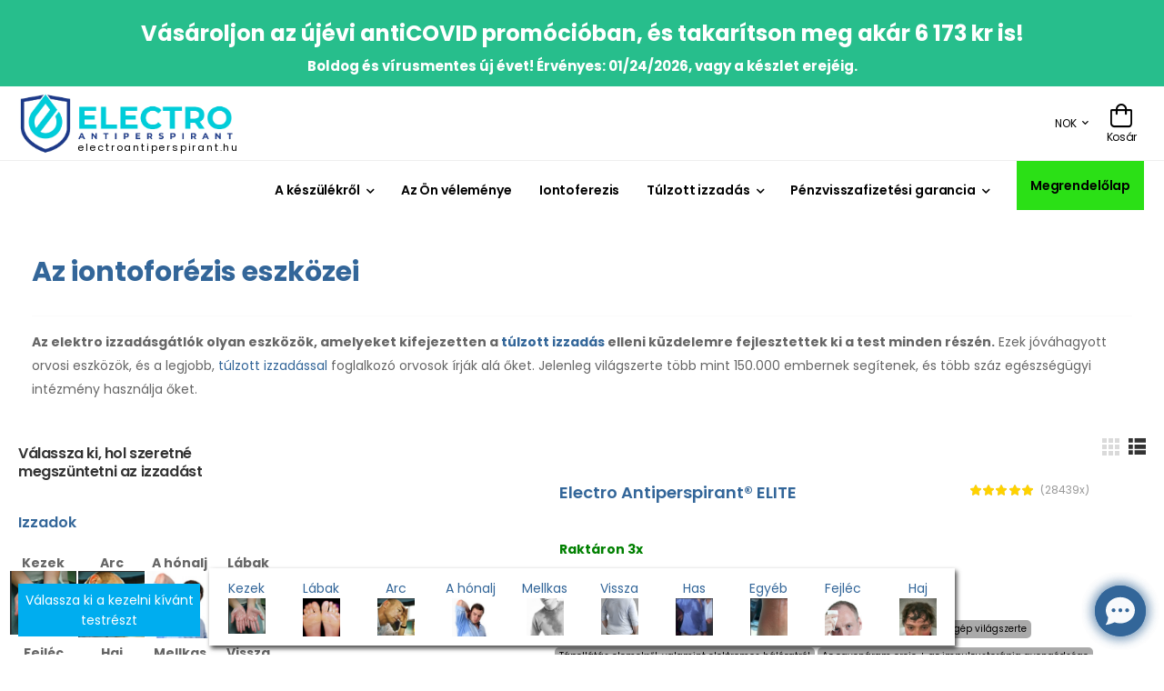

--- FILE ---
content_type: text/html; charset=UTF-8
request_url: https://www.electroantiperspirant.hu/az-iontoforezis-eszkozei/?set_curr=NOK
body_size: 26615
content:
<!DOCTYPE html>
<html lang="en" >

<head>
    <meta charset="UTF-8">
    <meta name="viewport" content="width=device-width, initial-scale=1.0, minimum-scale=1.0">

    <title>ELECTROANTIPERSPIRANT.HU | ELECTROANTIPERSPIRANT.HU</title>

    <meta name="keywords" content="">
    <meta name="description" content="">
    <meta name="author" content="jades.cz">
    <link rel="stylesheet" href="https://cdnjs.cloudflare.com/ajax/libs/bootstrap/5.3.3/css/bootstrap.min.css" integrity="sha512-jnSuA4Ss2PkkikSOLtYs8BlYIeeIK1h99ty4YfvRPAlzr377vr3CXDb7sb7eEEBYjDtcYj+AjBH3FLv5uSJuXg==" crossorigin="anonymous" referrerpolicy="no-referrer"><link rel="stylesheet" href="https://cdnjs.cloudflare.com/ajax/libs/bootstrap/5.3.3/css/bootstrap.min.css" integrity="sha512-jnSuA4Ss2PkkikSOLtYs8BlYIeeIK1h99ty4YfvRPAlzr377vr3CXDb7sb7eEEBYjDtcYj+AjBH3FLv5uSJuXg==" crossorigin="anonymous" referrerpolicy="no-referrer">
    <!-- Favicon -->
    <link rel="icon" type="image/png" href="https://master.hightechdevelopment.group/public-files/logo/1695047262-LOGO-POUZE-OBRAZEK.jpg">

    <!-- WebFont.js -->
    <script>
        WebFontConfig = {
            google: { families: ['Poppins:400,500,600,700,800'] }
        };
        (function (d) {
            var wf = d.createElement('script'), s = d.scripts[0];
            wf.src = "https://master.hightechdevelopment.group/" + 'public-files/assets-1/js/webfont.js';
            wf.async = true;
            s.parentNode.insertBefore(wf, s);
        })(document);

        dataLayer = [];
        dataLayer.push({
            "pageType": "content page",


        });
    </script>


    <!-- Vendor CSS -->
    <style>
        :root {

            --main-color:#05a3ec;
            --sec-color:#336699;
            --title-color:#336699;
            --theme-color:#00adef;
            --shop-btn:#2be016;
            --menu-bg:#ffffff;
            --menu-text:#000000;
            --footer-bg:#f8f8f8;
            --footer-text:#666666;



        }

    </style>
    <!-- Plugin CSS -->

    <!-- Default CSS -->



    <link rel="preload" href="https://master.hightechdevelopment.group/public-files/assets-1/vendor/fontawesome-free/webfonts/fa-regular-400.woff2" as="font" type="font/woff2"
          crossorigin="anonymous">
    <link rel="preload" href="https://master.hightechdevelopment.group/public-files/assets-1/vendor/fontawesome-free/webfonts/fa-solid-900.woff2" as="font" type="font/woff2"
          crossorigin="anonymous">
    <link rel="preload" href="https://master.hightechdevelopment.group/public-files/assets-1/vendor/fontawesome-free/webfonts/fa-brands-400.woff2" as="font" type="font/woff2" crossorigin="anonymous">
    <link rel="preload" href="https://master.hightechdevelopment.group/public-files/assets-1/fonts/wolmart.woff?png09e" as="font" type="font/woff" crossorigin="anonymous">

    <!-- Vendor CSS -->
    <link rel="stylesheet" type="text/css" href="https://master.hightechdevelopment.group/public-files/assets-1/vendor/fontawesome-free/css/all.min.css">

    <!-- Plugins CSS -->
    <!-- <link rel="stylesheet" href="assets/vendor/swiper/swiper-bundle.min.css"> -->
    <link rel="stylesheet" type="text/css" href="https://master.hightechdevelopment.group/public-files/assets-1/vendor/animate/animate.min.css">
    <link rel="stylesheet" type="text/css" href="https://master.hightechdevelopment.group/public-files/assets-1/vendor/magnific-popup/magnific-popup.min.css">
    <!-- Link Swiper's CSS -->
    <link rel="stylesheet" href="https://master.hightechdevelopment.group/public-files/assets-1/vendor/swiper/swiper-bundle.min.css">
    <link rel="stylesheet" type="text/css" href="https://master.hightechdevelopment.group/public-files/assets-1/vendor/animate/animate.min.css">

    <!-- Plugin CSS -->
    <link rel="stylesheet" type="text/css" href="https://master.hightechdevelopment.group/public-files/assets-1/vendor/magnific-popup/magnific-popup.min.css">
    <link rel="stylesheet" type="text/css" href="https://master.hightechdevelopment.group/public-files/assets-1/vendor/codemirror/codemirror.min.css">

    <link rel="stylesheet" type="text/css" href="https://master.hightechdevelopment.group/public-files/assets-1/vendor/photoswipe/photoswipe.min.css">
    <link rel="stylesheet" type="text/css" href="https://master.hightechdevelopment.group/public-files/assets-1/vendor/photoswipe/default-skin/default-skin.min.css">

    <!-- Default CSS -->
    <link rel="stylesheet" type="text/css" href="https://master.hightechdevelopment.group/public-files/assets-1/css/style.min.css">
    <link rel="stylesheet" href="https://cdnjs.cloudflare.com/ajax/libs/lightgallery/2.7.0/css/lightgallery.min.css"  crossorigin="anonymous" referrerpolicy="no-referrer">
    <!-- Default CSS -->
    <link rel="stylesheet" type="text/css" href="https://master.hightechdevelopment.group/public-files/assets-1/css/demo1.min.css">
    <script type="text/javascript" src="https://www.google.com/recaptcha/api.js"></script>


    <style>


        .product-list .ratings-container{
            margin: 10px 5px
        }

        .tag-body{
            padding:2px 5px;
            border-radius:5px;
            display:inline-block;
            margin-top:5px;
            white-space: nowrap;
            overflow: hidden;

        }

        .a_banner a {
            text-decoration:unset;
        }
        .testimonial-info span{
            font-weight: bold !important;
            font-size:1.4rem !important;
        }
        .a_sticky_banner{
            display:none;
            position:sticky;
            top:0;
            padding: 5px ;
            z-index:100;
            text-align: center;
            background-color:#27be8c;

        }
        .btn-added{
            background-color:var(--shop-btn);
            border-color:var(--shop-btn);
        }
        .action_limit{
            font-size: 14px;
            padding: 9px 2px;
            margin-bottom:5px;
            display:block;
            text-align:center;
            background-color:#27be8c;

        }
        .action_limit .cp-cnt{
            white-space: nowrap;
        }
           .swiper-theme .swiper-slide .quote{
                max-height:160px;
                overflow: scroll;
               overflow-x: hidden; /* Hide horizontal scrollbar */
               overflow-y: hidden; /* Hide horizontal scrollbar */
            }


        .img-hover{

            display:none;
        }
        .thumb:hover .thumb-img{
            display:none;
        }
        .thumb:hover .img-hover{
            display:block;
        }

        .menu a {
            white-space: nowrap;
        }
            .aside-prods .thumb,
            .aside-prodsb .thumb
            {
                display: flex; /* Přidáno */
                justify-content: center; /* Horizontální zarovnání na střed */
                align-items: center; /* Vertikální zarovnání na střed */
                padding: 4px;
                line-height: 1.42857143;
                background-color: #fff;
                border: 1px solid #ddd;
                border-radius: 4px;
                -webkit-transition: border .2s ease-in-out;
                -o-transition: border .2s ease-in-out;
                transition: border .2s ease-in-out;
                width:70px;
                height:70px;
                margin-left:auto;
                margin-right:auto;


            }
            .aside-prods strong,
            .aside-prodsb strong
            {
                color:gray;
                font-size:12px;
            }
            .aside-prods a,
            .aside-prodsb a
            {

                color:black
            }
            .btn-cart-add-xs{
                font-size:10px;
                padding: 5px;
                display:block;
                margin-left:auto;
                margin-right:auto;
            }
        .aside-prods{
            position:fixed;
            top:375px;
            left:2px;
            width:125px;
            font-size:10px;
            text-align:center;
            z-index:100;
            background-color:white;
            overflow: hidden;
            display:none;

        }

        .aside-prodsb{
            position:fixed;
            top:375px;
            right:2px;
            width:125px;
            font-size:10px;
            text-align:center;
            z-index:100;
            background-color:white;
            overflow: hidden;
            display:none;
        }
        .header-middle {
            padding-top: 5px;
            padding-bottom: 5px;

            top: 0px; /* Odsunutí menu nahoru, aby bylo skryté */
        }
        @media screen and (min-width: 1535px) {
            .aside-prods {
                display: block;
            }
            .aside-prodsb {
                display: block;
            }
        }
        .total_rate small{
            font-size:30px;
        }
        .total_rate{
            font-size:50px;
            color: var(--theme-color);
        }
        .left-rate{
            border-right:1px solid #eee;

        }
        .avg-rating .ratings-full {
            font-size:20px
        }
        .ratings:before{
            color: #ffd200 !important;
        }
        .wrapping_auto{
            float: left;
            margin: 5px;
        }
            .domain-logo{
                display: block;
                margin-top:-16px !important;
                font-size: 11px;
                margin-left: 27%;
                letter-spacing: 1.8px;
                max-width: 170px;


            }

            .main-mobile{
                padding-top:100px;
            }
            .hidden{
                display:none !important;
            }
            .on-mobile{
                display: none !important;
            }
            .swiper-wrapper .icon-box-title{
                font-size: 1.4vw !important;

            }
        .contact-contents{
            position: fixed;

            z-index: 1020;
            left: 230px;
            bottom: 10px;
            background-color: white;
            padding: 10px;
            right: 230px;
            box-shadow: 2px 3px 5px 0px rgba(0,0,0,0.75);
            -webkit-box-shadow: 2px 3px 5px 0px rgba(0,0,0,0.75);
            -moz-box-shadow: 2px 3px 5px 0px rgba(0,0,0,0.75);
        }
        .col-item{
            max-width: 10%;
        }

        .product-price{

            font-size: 1.8rem !important;
            color: var(--main-color)!important;
        }
            @media screen and (max-width: 980px) {
                .header-middle{
                    padding-top:5px;
                    padding-bottom:5px;

                    top: -100px; /* Odsunutí menu nahoru, aby bylo skryté */
                    width: 100%;
                    z-index: 1000;
                    background-color: #fff; /* Barva pozadí menu, můžete upravit podle potřeby */
                    box-shadow: 0px 2px 5px rgba(0, 0, 0, 0.1); /* Stín pro efekt vrstvy */
                    transition: top 0.3s ease; /* Animace při změně vlastnosti top */

                }
                .header-middle.fix-topn {
                    background-color: #f8f8f8; /* Barva pozadí po přichycení, můžete upravit podle potřeby */
                    box-shadow: 0px 4px 8px rgba(0, 0, 0, 0.1); /* Zvětšený stín pro efekt přichycení */
                    position: fixed !important;
                }
                /* Animace při sjíždění */
                .header-middle.slide-down {
                    top: 0;
                }
                .a_sticky_banner.slide-down{
                    top: 90px;
                    transition: top 0.6s ease; /* Animace při změně vlastnosti top */

                }
                .swiper-wrapper .icon-box-title{
                    font-size: 2.8vw !important;
                }
                .in_stock{
                    display: none!important;

                    width:100%;
                }
                .product-price{
                    display: block!important;
                    width:100%;

                    overflow: unset !important;
                    text-overflow: unset !important;
                }
                .frequently-bought-together .product-wrap{
                    width:100%!important;
                }
                .swiper-theme  .swiper-slide{
                    height:350px;
                }
                .product-single-swiper{
                    height: 350px;
                }
                #a_sticky_banner{
                    display:block;
                }

            }
.product-media{
    margin-top: 70px
}
            @media screen and (max-width: 600px) {
                .btn-primary{
                    width: 100%;
                }
                .product-list .ratings-container{
                    margin:unset;
                    display:none;

                }
                .product-media{
                    margin-top: 30px
                }
                .col-item{
                    max-width: unset;
                }
                .cart-summary tr td{
                    font-size: 10px;
                }
                .product-list .btn-primary{
                    max-width: 100%;
                }
                .contact-contents{
                    position: fixed;
                    right: 0px;
                    z-index: 1020;
                    left: 20px;
                    bottom: 80px;
                    background-color: white;
                    padding: 0px;
                    width: 80%;

                }
                .no-mobile{
                    display: none !important;
                }
                .on-mobile{
                    display: block !important;
                }
                .related-product-section .product-details span{
                    font-size:1.6rem !important;
                }
                .related-product-section .product-price{
                    font-size:1.8rem !important;
                }
                .related-product-section .product-name{
                    font-size: 20px;
                    font-weight: 600;
                }
                .product-variation-form .form-control{
                    width:100%!important;
                    max-width:unset;
                }
                .product-variation-form label{
                   display:none;
                }
                .tag-body{
                    max-width:100%;
                }

            }
            .sticky-header a{
                color: var(--menu-text) !important;
            }
            .sticky-header{
                background-color:  var(--menu-bg) !important;
            }
            .footer{
                background-color:  var(--footer-bg) !important;
            }
            .footer h3,
            .footer a{
                color:  var(--footer-text) !important;
            }
            .footer .social-icon{
                color: #eaeaea!important;
                padding:0px;
                font-size:20px;
            }
            .footer .social-icon:hover{
                text-decoration:none;


            }
            .chat{
                padding-bottom: 0px !important;
            }
            .widget-collapsible .toggle-btn{
                display:none;
            }

            #product_modal{
                margin-top: 50px;
            }
            .compare-value{
                text-align: center !important;
            }
            .modul-box-bott .row{
                align-items: end;
            }
            .text-block{
                vertical-align: middle !important;

            }
            .nav-tabs li .nav-link{
                padding-left: 10px;
                padding-right: 10px;
            }

            .ptb-25{


            }

        p {
            margin: 2px 0px !important;
        }
            h1,h2,h3,h4{
                padding: 10px 0 !important;
               /* margin: unset !important; */
            }
            .col-lg-2, .col-lg-3, .col-lg-4, .col-lg-5, .col-lg-6, .col-lg-7, .col-lg-8, .col-lg-9, .col-lg-10, .col-lg-12,
            .col-sm-2, .col-sm-3, .col-sm-4, .col-sm-5, .col-sm-6, .col-sm-7, .col-sm-8, .col-sm-9, .col-sm-10, .col-sm-12,
            .col-xl-2, .col-xl-3, .col-xl-4, .col-xl-5, .col-xl-6, .col-xl-7, .col-xl-8, .col-xl-9, .col-xl-10, .col-xl-12,
            .col-md-2, .col-md-3, .col-md-4, .col-md-5, .col-md-6, .col-md-7, .col-md-8, .col-md-9, .col-md-10, .col-md-12
            {
                padding-left: 15px;
                padding-right: 15px;
                margin-bottom: 10px;
            }


            .embedded-video-16-9 {
                width:  100%;
                height: 30.625vh; /* 90*9/16 */

            }


            .product-price{
                color: var(--main-color);
            }
            .split-banner{
                background-color:var(--theme-color);
                padding: 2px 10px;
                font-size: 14px;
                color: white;
            }
            .btn-shop-opn:hover,
            .btn-primary:hover{
                background-color:var(--theme-color);
                border-color:var(--theme-color);
            }
            .btn-cart-add{
                -webkit-box-flex: 1;
                -ms-flex: 1;
                flex: 1;
                margin-bottom: 1rem;
                padding-left: 0;
                padding-right: 0;
                min-width: 14rem;
                border-radius: 3px;
                color:white !important;
            }
            .btn-shop-opn{
                -webkit-box-flex: 1;
                -ms-flex: 1;
                flex: 1;
                margin-bottom: 1rem;
                padding-left: 0;
                padding-right: 0;
                min-width: 14rem;
                border-radius: 0px;
                background-color: var(--shop-btn);
                border-color: var(--shop-btn);
                color:white !important;
            }
            .btn-product{
                cursor: pointer;
                white-space: unset!important;
                text-overflow: unset;
            }
            .form-control{
                border-color: var(--theme-color);
                border-radius: 2px;

            }
            .product-single .product-form label{
                max-width: 250px;
                white-space: nowrap;
                padding: 0.6rem;
            }
            .in_stock{
                color: green;
                font-weight: bold;
                font-size: 14px;
                display: block;
                padding-bottom: 30px;
            }
            .ratings-container .in_stock{

                padding-bottom: 0px;
            }

            .cart .form-group{
                padding-top: 10px;
            }
            .sumary{
                background-color: #eee;
                padding: 0px !important;
            }
            .table td{
                border-bottom: 1px grey solid;
                padding: 10px;
            }
            .config-item{

                padding: 0px;
                margin-top: 5px;
                cursor: pointer !important;
                overflow: hidden;
                white-space: nowrap;
                max-height: 92px;
            }
            .founded-banner{
                background-color: var(--main-color);
                padding: 15px;
                color: white;
                font-size: 28px;
                font-weight: bold;
                margin: 20px 0;
            }

            .last-order-block span{
                float: right;
            }
            .last-order-block strong{
                color:var(--main-color);
            }
            .last-order-block{
                padding: 10px;
                border-bottom: 1px solid var(--main-color);
            }
            .small-title{
                font-weight: 600;
                font-size: 1.6rem;
                color: #333;
                letter-spacing: 0;
                text-transform: capitalize;
                cursor: pointer;
                white-space: nowrap;
            }
            .modal
            {
                z-index: 2000;
            }
            .phones{
                display: none;
                position: absolute;
                top: 0px;
                padding: 10px;
                background-color: white;
                width: 300px;
            }
            .phones:hover{
                display: block;
            }
            .phones a:hover{
                text-decoration: none;
            }
            .link:hover{
                text-decoration: none;
            }
            .dropdown a:hover{
                text-decoration: none;
            }

            .call-info:hover + .phones{
                display: block;
            }
            .video_container {
                position: relative;
                width: 100%;
                height: 0;
                padding-bottom: 56.25%;
            }
            .video_player {
                position: absolute;
                top: 0;
                left: 0;
                width: 100%;
                height: 100%;
            }
            .has-submenu>a:after{
               float: left;
            }
            a{
                text-transform: unset !important;
            }

            .modal-backdrop{
                z-index: 1500;
            }
            .gall{
                margin-bottom:0px !important;
            }
            .widget-title,h3{
                text-transform: unset !important;
                margin:unset;

            }
            .gall img{
                padding 10px;
                margin: unset;
                border: 1px #f7f7f7 solid;
            }
            .shop-table th{
                text-transform: unset !important;
            }
            .a_banner span{
                position: absolute;
                right: 5px;
                top: 5px;
                color: black;
                font-size: 20px;
                cursor: pointer;
            }
            .a_banner{
                background-color: var(--sec-color);
                padding: 10px 20px;
                text-align: center;
                color: white;

            }
            .a_banner h3,.a_banner h5,.a_banner p{
                margin: 3px;
            }
            .widget-title{
                line-height: 40px !important;
            }
            .cont-padding{
                padding-top: 40px;
            }


            .aside-menu-item{
                text-align: center;
                margin-top: 1px;
                padding: 0px;
            }
            .padding-small .header-middle{
                padding: 10px 0 !important;

            }
            .payed{
                padding: 20px;
                background-color: green;
                text-align: center;
                width: 100%;
                font-size: 18px;
                color: white;
                margin-bottom: 10px;
                display: block;
            }
            .not-payed{
                padding: 20px;
                background-color: orangered;
                text-align: center;
                width: 100%;
                font-size: 18px;
                color: white;
                margin-bottom: 10px;
                display: block;
            }
            #clasic-gallery img,.gall{
                padding: 5px 5px !important;
            }
            .old-price{
                font-size: 14px;
                display: inline-block;
                color:#aaa;
            }
            .count-down-banner{
                padding: 10px;
                background-color: var(--sec-color);
                font-size: 20px;
                color:white;
                text-align: center;
            }
            .pharse-banner{
                padding: 10px;
                background-color: var(--shop-btn);
                font-size: 20px;
                color:white;
                text-align: center;
            }
            .page-title-banner{
                background-color: var(--sec-color);
                padding: 15px 0px;
            }

            .page-title-banner h1{
                color: white !important;
            }
        h1,h2,h3,h4,h5,h6{
            color: var(--title-color) !important;
        }
            .menu a:hover{
                text-decoration: underline !important;
            }
            .lg-backdrop,
            .lg-outer{
                z-index: 2200;
            }
            .sec-ptb-25{
                margin: 25px 0px;
            }
            .ptb-25{

            }

            h1,h2,h3,h4{
                padding: 10px 0;
            }
            .col-lg-2, .col-lg-3, .col-lg-4, .col-lg-5, .col-lg-6, .col-lg-7, .col-lg-8, .col-lg-9, .col-lg-10, .col-lg-12,
            .col-sm-2, .col-sm-3, .col-sm-4, .col-sm-5, .col-sm-6, .col-sm-7, .col-sm-8, .col-sm-9, .col-sm-10, .col-sm-12,
            .col-xl-2, .col-xl-3, .col-xl-4, .col-xl-5, .col-xl-6, .col-xl-7, .col-xl-8, .col-xl-9, .col-xl-10, .col-xl-12,
            .col-md-2, .col-md-3, .col-md-4, .col-md-5, .col-md-6, .col-md-7, .col-md-8, .col-md-9, .col-md-10, .col-md-12
            {
                padding-left: 15px;
                padding-right: 15px;
                margin-bottom: 10px;
            }
            .phones{
                display: none;
                position: absolute;
                top: 0px;
                padding: 10px;
                background-color: white;
                width: 360px;
                z-index:1000;
                right:0px;
                box-shadow: 2px 3px 5px 0px rgba(0,0,0,0.75);
            }
            .phones a{
                white-space: nowrap;
                font-size: 12px;
                display:block;
                float:left;
                width:170px;
            }
            .phones br{
                display: none;
            }
            .category-dropdown .category-toggle{
                background-color:var(--sec-color) !important;
            }
            .swiper-theme .swiper-pagination .swiper-pagination-bullet-active{
                border-color: var(--sec-color) ;   background-color: var(--sec-color) ;
            }
            .swiper-pagination .swiper-pagination-bullet{
                border-color: var(--sec-color) ;
            }

            .phones:hover{
                display: block;
            }
            .call-info:hover + .phones{
                display: block;
            }
            .a_banner span{
                position: absolute;
                right: 5px;
                top: 5px;
                color: black;
                font-size: 20px;
                cursor: pointer;
            }
            .a_banner{
                background-color: var(--sec-color);
                padding: 10px 20px;
                text-align: center;
                color: white;

            }
            .a_banner h3,.a_banner h5,.a_banner p{
                margin: 3px;
            }
            .widget-title{
                line-height: 40px !important;
            }
            .contact-block{
                position: fixed;
                left: 20px;
                bottom: 20px;
                background-color: var(--theme-color);
                z-index: 1020;
                width: 200px;
                padding: 5px;
                text-align: center;
                font-size: 14px;
            }
            select.error, textarea.error, input.error {
                background-color:#fbdbdb;
            }
            .contact-block .contact-item{

                color: white;
                border: 2px solid var(--theme-color);
                cursor: pointer !important;

            }

            .custom-checkbox:checked+label:before{
                border-color: var(--sec-color);
                background: var(--sec-color) !important;

            }
            .product-checkbox{
                text-align: center !important;
            }
            .product-checkbox label{
                background-color: var(--sec-color);padding: 3px 0px;  margin-top: 40%; opacity: 0.5; font-weight: bold;display: block; text-align: center !important;
            }
            .product-checkbox:hover label{
                opacity: 1;
            }
           .product-checkbox.active label{
               opacity: 1;
           }
        @media(max-width:767px){
            .product-checkbox:hover label{
                opacity: 0.5 !important;
            }
            .product-checkbox.active:hover label{
                opacity: 1 !important;
            }
        }
            .custom-checkbox{

            }
            .product-details{
                background-color:transparent;
            }


            .contact-us-form{
                margin-bottom: 30px !important;
            }


            .founded{
                padding: 10px 20px;
                background-color: white;
                margin-bottom: 10px;
            }
            .header-bottom{
                z-index: 1000 !important;
            }
            .amount{
                float: right !important;
                padding: 5px;
            }

            .progress-bar{
                margin-top:11px
            }
            .compare-table{
                scrollbar-x-position: top;
            }
            a {
                text-transform: unset !important;
            }

            .padding-small .header-middle{
                padding: 10px 0 !important;

            }
            .price-table{
                white-space: nowrap;
            }
            .btn-primary{
                white-space: normal;
                margin-bottom: 10px;
            }
            .ptb-25 .btn-primary{

                margin-bottom: 0px;
            }
            .icon-box-wrapper{
                border:unset !important;
            }
           .product-list .btn-primary{
               margin-top: 10px; max-width: 220px
            }
            #count-down{
                white-space: nowrap;
            }
            .product-name{
                white-space: normal;
                overflow: unset;
            }
            .compare-col .product-name{
                overflow: hidden !important;
                text-overflow:unset;
            }
           .product-title{
               overflow: hidden;
               display: -webkit-box;
               -webkit-line-clamp: 3;
               -webkit-box-orient: vertical;
               font-size:20px;
               min-width:152px;
           }
           .swiper-pagination{
               margin-top:unset;
           }
            .product-short-desc{



            }

            .sticky-content-wrapper .fixed .btn-cart-add{
                margin-top: 10px;
            }
            .cart-dropdown .products {
                  border-bottom: unset;
            }
            .main-nav li a.active{
                text-decoration: underline !important;
                color:var(var(--sec-color) !important;
            }

            .no-mobile{
                display:block;
            }


            @media screen and (max-width: 1000px) {
                .col-item{
                    max-width: 20%;
                }

                .cart-summary .banner-content{
                    margin-top: 0px;
                }


            }


            .social-icons a {
                color:white!important;
            }


            .mySlides {
                display: none;
            }
            .fade {
                animation-name: fade;
                animation-duration: 0.5s;
            }


            @keyframes fade {
            from { opacity: .4 }
            to { opacity: 1 }
            }

            .exit-popup{ display:none }
            #bio_ep.fullpage-popup{ transform:none;-webkit-transform:none;-ms-transform:none;box-shadow:none;background-image:none;background-color:#0288d1;opacity:.92;width:100%!important;height:100%!important;top:0;left:0;margin-top:0;border:0;font-family:'Roboto',sans-serif}
            .fullpage-popup #bio_ep_close{ margin-top:40px;margin-left:-80px;background:0;font-size:40px;width:40px;height:40px }
            .fullpage-popup .bio_ep-content{ text-align:center;padding:20px!important;max-width:800px;margin-left:auto;margin-right:auto}
            .fullpage-popup .bio_ep-content .headline{ color:white;max-width:none;font-size:60px }
            .fullpage-popup .bio_ep-content p.lead{ color:white;max-width:none;font-size:26px;text-align:center }
            @media(max-width:767px){
                #bio_ep{ margin-top:0;width:85%!important;background-size:auto 115px }
                .fullpage-popup .bio_ep-content{ padding:14% 20px 20px 20px}
                .bio_ep-content{ text-align:center;padding:120px 20px 20px 20px}
                .bio_ep-content .headline,
                .bio_ep-content p.lead{ max-width:none}
            }

    </style>
<!-- Google tag (gtag.js) -->
<script async src="https://www.googletagmanager.com/gtag/js?id=G-RYB85G3NV5"></script>
<script>
    window.dataLayer = window.dataLayer || [];
    function gtag(){ dataLayer.push(arguments); }
    gtag('js', new Date());

    gtag('config', "G-RYB85G3NV5");
</script>

    <script> gtag('config', 'AW-1045008416');</script>

<script>
window.codySettings = { widget_id: '9b3b660f-74b8-4418-b687-3f01eec41eb5' };

!function(){var t=window,e=document,a=function(){var t=e.createElement("script");t.type="text/javascript",t.async=!0,t.src="https://trinketsofcody.com/cody-widget.js";var a=e.getElementsByTagName("script")[0];a.parentNode.insertBefore(t,a)};"complete"===document.readyState?a():t.attachEvent?t.attachEvent("onload",a):t.addEventListener("load",a,!1)}();
</script>
    <script> window.codySettings = { widget_id: '9b3b660f-74b8-4418-b687-3f01eec41eb5' };  !function(){var t=window,e=document,a=function(){var t=e.createElement("script");t.type="text/javascript",t.async=!0,t.src="https://trinketsofcody.com/cody-widget.js";var a=e.getElementsByTagName("script")[0];a.parentNode.insertBefore(t,a)};"complete"===document.readyState?a():t.attachEvent?t.attachEvent("onload",a):t.addEventListener("load",a,!1)}(); </script>
</head>

<body>


<div class="page-wrapper" >

    <div class="pre-block" >
        <div class="aside-prods">
                <div style="margin: 0px 2px 15px 2px;">
                    <a href="https://www.electroantiperspirant.hu/tartozekok/kenyelmes-honalj-adapterek/">
                        <div class="thumb">
                                    <img src="https://master.hightechdevelopment.group/public-files/product/small/1667410243-p2-gallery0.jpg" class="thumb-img" width="100%">

                                        <img src="https://master.hightechdevelopment.group/public-files/product/small/1667412074-p2-gallery1.jpg" class="img-hover" width="100%">



                        </div>

                   Kényelmes hónalj adapterek <br><strong>797 kr</strong></a>
                    <button onclick="addToCart(&quot;1667410079&quot;,'a')" id="cbt-1667410079a" class="btn btn-primary  btn-cart-add-xs">
                        Kosárhoz
                    </button>
                </div>
                <div style="margin: 0px 2px 15px 2px;">
                    <a href="https://www.electroantiperspirant.hu/tartozekok/specialis-applikator/">
                        <div class="thumb">
                                    <img src="https://master.hightechdevelopment.group/public-files/product/small/1667411202-apl1.jpg" class="thumb-img" width="100%">

                                        <img src="https://master.hightechdevelopment.group/public-files/product/small/1667412057-p4-gallery2.jpg" class="img-hover" width="100%">



                        </div>

                   Speciális applikátor <br><strong>898 kr</strong></a>
                    <button onclick="addToCart(&quot;1667411128&quot;,'a')" id="cbt-1667411128a" class="btn btn-primary  btn-cart-add-xs">
                        Kosárhoz
                    </button>
                </div>
        </div>
    </div>

        <div class="pre-block" >
            <div class="aside-prodsb">
                        <div style="margin: 0px 2px 15px 2px;">
                            <a href="https://www.electroantiperspirant.hu/tartozekok/adapter-a-fej-hajreszehez/">
                                <div class="thumb">
                                                <img src="https://master.hightechdevelopment.group/public-files/product/small/1701082067-head_adapter.jpg" class="thumb-img" width="100%">

                                                <img src="https://master.hightechdevelopment.group/public-files/product/small/1667412028-p15-gallery2.jpg" class="img-hover" width="100%">



                                </div>

                                Adapter a fej hajrészéhez <br><strong>2411 kr</strong></a>
                            <button onclick="addToCart(&quot;1667411483&quot;,'b')" id="cbt-1667411483b" class="btn btn-primary  btn-cart-add-xs">
                                    Kosárhoz
                                </button>
                        </div>
                        <div style="margin: 0px 2px 15px 2px;">
                            <a href="https://www.electroantiperspirant.hu/tartozekok/adapter-a-homlokhoz/">
                                <div class="thumb">
                                                <img src="https://master.hightechdevelopment.group/public-files/product/small/1667411432-p5-gallery0.jpg" class="thumb-img" width="100%">

                                                <img src="https://master.hightechdevelopment.group/public-files/product/small/1667411432-p5-gallery0.jpg" class="img-hover" width="100%">



                                </div>

                                Adapter a homlokhoz <br><strong>898 kr</strong></a>
                            <button onclick="addToCart(&quot;1667411360&quot;,'b')" id="cbt-1667411360b" class="btn btn-primary  btn-cart-add-xs">
                                    Kosárhoz
                                </button>
                        </div>
            </div>
        </div>




    <div class="pre-block" >
        <div class="contact-block" >
                <div class="contact-item" onclick="open_side()">
                    <span> Válassza ki a kezelni kívánt testrészt</span>

                </div>
            </div>

            </div>


                <div class="contact-contents" id="side" style="display: none" onclick="open_side()">
                    <div class="row">

                        <div class="col-item col-xs-3 col-3 text-center" style="padding: 0px">

                            <a href="https://www.electroantiperspirant.hu/ne-izzadjon-sehol/a-tenyer-tulzott-izzadasa/">

                            <div class="aside-menu-item text-center">
                                  <span>Kezek</span>
                                <br>
                                <img src="https://master.hightechdevelopment.group/public-files/content/1698834674-1693820056-1685540256-ruce.png" width="50%">
                            </div>
                            </a>
                        </div>
                        <div class="col-item col-xs-3 col-3 text-center" style="padding: 0px">

                            <a href="https://www.electroantiperspirant.hu/ne-izzadjon-sehol/a-talp-tulzott-izzadasa/">

                            <div class="aside-menu-item text-center">
                                  <span>Lábak</span>
                                <br>
                                <img src="https://master.hightechdevelopment.group/public-files/content/1698833608-1660475840-Snímek-obrazovky-2022-08-14-v 13.17.09.png" width="50%">
                            </div>
                            </a>
                        </div>
                        <div class="col-item col-xs-3 col-3 text-center" style="padding: 0px">

                            <a href="https://www.electroantiperspirant.hu/ne-izzadjon-sehol/a-fej-es-az-arc-tulzott-izzadasa/">

                            <div class="aside-menu-item text-center">
                                  <span>Arc</span>
                                <br>
                                <img src="https://master.hightechdevelopment.group/public-files/content/1698833624-1660475746-Snímek-obrazovky-2022-08-14-v 13.15.34.png" width="50%">
                            </div>
                            </a>
                        </div>
                        <div class="col-item col-xs-3 col-3 text-center" style="padding: 0px">

                            <a href="https://www.electroantiperspirant.hu/ne-izzadjon-sehol/tulzott-izzadas-a-honaljban/">

                            <div class="aside-menu-item text-center">
                                  <span>A hónalj</span>
                                <br>
                                <img src="https://master.hightechdevelopment.group/public-files/content/1698834703-1693820080-1685540527-1679582556-armpits.jpg" width="50%">
                            </div>
                            </a>
                        </div>
                        <div class="col-item col-xs-3 col-3 text-center" style="padding: 0px">

                            <a href="https://www.electroantiperspirant.hu/ne-izzadjon-sehol/a-fenek-a-hat-es-a-test-mas-reszeinek-tulzott-izzadasa/">

                            <div class="aside-menu-item text-center">
                                  <span>Mellkas</span>
                                <br>
                                <img src="https://master.hightechdevelopment.group/public-files/content/1698833957-1660475972-Snímek-obrazovky-2022-08-14-v 13.19.05.png" width="50%">
                            </div>
                            </a>
                        </div>
                        <div class="col-item col-xs-3 col-3 text-center" style="padding: 0px">

                            <a href="https://www.electroantiperspirant.hu/ne-izzadjon-sehol/a-fenek-a-hat-es-a-test-mas-reszeinek-tulzott-izzadasa/">

                            <div class="aside-menu-item text-center">
                                  <span>Vissza</span>
                                <br>
                                <img src="https://master.hightechdevelopment.group/public-files/content/1698833972-1660476019-Snímek-obrazovky-2022-08-14-v 13.19.58.png" width="50%">
                            </div>
                            </a>
                        </div>
                        <div class="col-item col-xs-3 col-3 text-center" style="padding: 0px">

                            <a href="https://www.electroantiperspirant.hu/ne-izzadjon-sehol/a-fenek-a-hat-es-a-test-mas-reszeinek-tulzott-izzadasa/">

                            <div class="aside-menu-item text-center">
                                  <span>Has</span>
                                <br>
                                <img src="https://master.hightechdevelopment.group/public-files/content/1698833985-1660476060-Snímek-obrazovky-2022-08-14-v 13.20.40.png" width="50%">
                            </div>
                            </a>
                        </div>
                        <div class="col-item col-xs-3 col-3 text-center" style="padding: 0px">

                            <a href="https://www.electroantiperspirant.hu/ne-izzadjon-sehol/a-fenek-a-hat-es-a-test-mas-reszeinek-tulzott-izzadasa/">

                            <div class="aside-menu-item text-center">
                                  <span>Egyéb</span>
                                <br>
                                <img src="https://master.hightechdevelopment.group/public-files/content/1698833995-1660476185-Snímek-obrazovky-2022-08-14-v 13.22.53.png" width="50%">
                            </div>
                            </a>
                        </div>
                        <div class="col-item col-xs-3 col-3 text-center" style="padding: 0px">

                            <a href="https://www.electroantiperspirant.hu/ne-izzadjon-sehol/a-fej-es-az-arc-tulzott-izzadasa/">

                            <div class="aside-menu-item text-center">
                                  <span>Fejléc</span>
                                <br>
                                <img src="https://master.hightechdevelopment.group/public-files/content/1698834004-1660475887-Snímek-obrazovky-2022-08-14-v 13.17.42.png" width="50%">
                            </div>
                            </a>
                        </div>
                        <div class="col-item col-xs-3 col-3 text-center" style="padding: 0px">

                            <a href="https://www.electroantiperspirant.hu/ne-izzadjon-sehol/a-fej-es-az-arc-tulzott-izzadasa/">

                            <div class="aside-menu-item text-center">
                                  <span>Haj</span>
                                <br>
                                <img src="https://master.hightechdevelopment.group/public-files/content/1698834014-1660475919-Snímek-obrazovky-2022-08-14-v 13.18.28.png" width="50%">
                            </div>
                            </a>
                        </div>


                    </div>
</div>



    <div class="modal fade" id="action_modal" tabindex="-1" role="dialog" aria-labelledby="exampleModalLabel" aria-hidden="true">
            <div class="modal-dialog" role="document">
                <div class="modal-content">

                    <div class="modal-body" style="
                            ">
                        <button type="button" class="close" data-dismiss="modal" aria-label="Close">
                            <i class="fa fa-times-circle"></i>
                        </button>
                        <div class="row" id="action_modal_body">

                        </div>
                    </div>
                </div>
            </div>
        </div>

        <script>
            function count_down(date){
                var countDownDate = new Date(date + " 23:59:00").getTime();

                var x = setInterval(function() {

                    var now = new Date().getTime();

                    var distance = countDownDate - now;

                    var days = Math.floor(distance / (1000 * 60 * 60 * 24));
                    var hours = Math.floor((distance % (1000 * 60 * 60 * 24)) / (1000 * 60 * 60));
                    var minutes = Math.floor((distance % (1000 * 60 * 60)) / (1000 * 60));
                    var seconds = Math.floor((distance % (1000 * 60)) / 1000);

                    document.getElementById("jscntdn").innerHTML = days + "d :" + String(hours).padStart(2,'0') + "h :"
                        + String(minutes).padStart(2,'0') + "m :" + String(seconds).padStart(2,'0') + " ";

                    if (distance < 0) {
                        clearInterval(x);
                        document.getElementById("jscntdn").innerHTML = "";
                    }
                }, 1000);
            }
        </script>

     <div class="a_banner" id="a_banner" style="background-color: #27be8c;  ">
            <a href="https://www.electroantiperspirant.hu/rendeles-iontoforezis-keszulek-az-honaljizzadas-eros-izzadas-kezek-lab-arc-hat-fenek/">
                   <h3 style="color:#ffffff!important;">Vásároljon az újévi antiCOVID promócióban, és takarítson meg akár 6 173 kr is!</h3>
            <h5 style="color:#ffffff!important;">Boldog és vírusmentes új évet! Érvényes: 01/24/2026, vagy a készlet erejéig.</h5>
            
            </a>
            <!--<span onclick="close_banner()"><i class="w-icon-times-solid" style="color:#ffffff!important;"></i> </span>-->

        </div>

    <!-- Start of Header -->
    <header class="header" id="header">

        <!-- End of Header Top -->

        <div class="header-middle sticky-content fix-top sticky-header" >
            <div class="container">
                <div class="header-left mr-md-4">
                    <a href="#" class="mobile-menu-toggle  w-icon-hamburger" aria-label="menu-toggle">
                    </a>
                    <a href="https://www.electroantiperspirant.hu/" class="logo logo-link ml-lg-0 text-center">
                        <img src="https://master.hightechdevelopment.group/public-files/logo/1695117648-ae-new-light.png" id="logo" alt="logo" width="240" >
                            <img src="https://master.hightechdevelopment.group/public-files/logo/1695117662-ea-new-dark.png" class="hidden" id="sec_logo" alt="logo" width="240">
                        <small class="domain-logo">electroantiperspirant.hu</small>    </a>

                </div>
                <div class="header-right ml-4">


                        <div class="no-mobile" >
                        <div class="header-right " style="margin-right: 20px;">

                            <!-- End of DropDown Menu -->

                                <div class="dropdown " style="padding-left: 20px">
                                    <a href="">NOK</a>
                                    <div class="dropdown-box" style="width: 300px; padding:15px">
                                        <div class="row">
                                            <div class="col-lg-4" style="padding:unset">
                                                            <a href="?set_curr=AED">AED <small>(AED)</small></a>
                                                            <a href="?set_curr=AUD">AUD <small>($)</small></a>
                                                            <a href="?set_curr=BGN">BGN <small>(лв)</small></a>
                                                            <a href="?set_curr=CAD">CAD <small>($)</small></a>
                                                            <a href="?set_curr=CHF">CHF <small>(CHF)</small></a>
                                                            <a href="?set_curr=CZK">CZK <small>(Kč)</small></a>
                                                            <a href="?set_curr=DKK">DKK <small>(kr)</small></a>
                                                            <a href="?set_curr=EUR">EUR <small>(€)</small></a>
                                                            <a href="?set_curr=GBP">GBP <small>(£)</small></a>
                                                            <a href="?set_curr=HKD">HKD <small>($)</small></a>
                                                            <a href="?set_curr=HRK">HRK <small>(kn)</small></a>
                                                            <a href="?set_curr=HUF">HUF <small>(Ft)</small></a>
                                                            <a href="?set_curr=ILS">ILS <small>(₪)</small></a>
                                            </div>
                                            <div class="col-lg-4" style="padding:unset">
                                                                                                                                                                                                                                                                                                                                                                                                                                                                                                                                                                                                                                                        <a href="?set_curr=INR">INR <small>(Rp)</small></a>
                                                                                                                                                                <a href="?set_curr=ISK">ISK <small>(kr)</small></a>
                                                                                                                                                                <a href="?set_curr=JOD">JOD <small>(JOD)</small></a>
                                                                                                                                                                <a href="?set_curr=JPY">JPY <small>(¥)</small></a>
                                                                                                                                                                <a href="?set_curr=KRW">KRW <small>(₩)</small></a>
                                                                                                                                                                <a href="?set_curr=MAD">MAD <small>(MAD)</small></a>
                                                                                                                                                                <a href="?set_curr=MXN">MXN <small>($)</small></a>
                                                                                                                                                                <a href="?set_curr=MYR">MYR <small>(RM)</small></a>
                                                                                                                                                                <a href="?set_curr=NOK">NOK <small>(kr)</small></a>
                                                                                                                                                                <a href="?set_curr=NZD">NZD <small>($)</small></a>
                                                                                                                                                                <a href="?set_curr=OMR">OMR <small>(﷼)</small></a>
                                                                                                                                                                <a href="?set_curr=PHP">PHP <small>(Php)</small></a>
                                                                                                                                                                <a href="?set_curr=PLN">PLN <small>(zł)</small></a>
                                                                                                                                                                <a href="?set_curr=QAR">QAR <small>(﷼)</small></a>
                                                                                                                                                                                                                                                                                                                                                                                                                                                                                                                                                                                                        
                                            </div>
                                            <div class="col-lg-4" style="padding:unset">
                                                            <a href="?set_curr=RON">RON <small>(lei)</small></a>
                                                            <a href="?set_curr=RSD">RSD <small>(Дин.)</small></a>
                                                            <a href="?set_curr=SAR">SAR <small>(﷼)</small></a>
                                                            <a href="?set_curr=SEK">SEK <small>(kr)</small></a>
                                                            <a href="?set_curr=SGD">SGD <small>($)</small></a>
                                                            <a href="?set_curr=THB">THB <small>(฿)</small></a>
                                                            <a href="?set_curr=TND">TND <small>(TND)</small></a>
                                                            <a href="?set_curr=TRY">TRY <small>(₺)</small></a>
                                                            <a href="?set_curr=TWD">TWD <small>(NT$)</small></a>
                                                            <a href="?set_curr=USD">USD <small>($)</small></a>
                                                            <a href="?set_curr=ZAR">ZAR <small>(R)</small></a>
                                            </div>
                                        </div>
                                    </div>
                                </div>
                        </div>
                        </div>
                    <div class="dropdown cart-dropdown cart-offcanvas mr-0 mr-lg-2" style="z-index: 2003">
                        <div class="cart-overlay"></div>
                        <a href="#" class="cart-toggle label-down link">
                            <i class="w-icon-cart">
                                <span class="cart-count" id="cart" style="display: none">0</span>
                            </i>
                            <span class="cart-label">Kosár</span>
                        </a>
                        <!-- End of Dropdown Box -->
                        <div class="dropdown-box">
                            <div class="cart-header">
                                <span>Kosár</span>
                                <a href="#" class="btn-close">Törlés<i class="w-icon-long-arrow-right"></i></a>
                            </div>

                            <div class="products"  id="cart-items">



                            </div>




                        </div>
                    </div>
                </div>
            </div>
        </div>
        <!-- End of Header Middle -->

        <div class="header-bottom sticky-content fix-top  has-dropdown sticky-header" >
            <div class="container">
                <div class="inner-wrap">
                    <div class="header-right">
                        <nav class="main-nav">
                            <ul class="menu">


                                            <li>
                                                    <a href="https://www.electroantiperspirant.hu/iontoforezis-keszulek-az-honaljizzadas-eros-izzadas-tenyer-lab-arc-hat-fenek/">
                                                    A készülékről
                                                </a>
                                            <ul>




                                                <li >
                                                            <a href="https://www.electroantiperspirant.hu/iontoforezis-keszulek-az-honaljizzadas-eros-izzadas-tenyer-lab-arc-hat-fenek/video-oktatovideok/">
                                                            Videó oktatóvideók</a>
                                                </li>




                                            </ul>
                                            </li>
                                        <li>
                                                    <a href="https://www.electroantiperspirant.hu/tapasztalatai-iontoforezis-keszulek-honaljizzadas-eros-izzadas-tenyer-lab-arc-hat-fenek/">

                                                Az Ön véleménye
                                            </a>
                                        </li>
                                        <li>
                                                    <a href="https://www.electroantiperspirant.hu/iontoforezis-kezeles-az-honaljizzadas-eros-izzadas-kezek-lab-arc-hat-fenek/">

                                                Iontoferezis
                                            </a>
                                        </li>
                                            <li>
                                                    <a href="https://www.electroantiperspirant.hu/ne-izzadjon-sehol/">
                                                    Túlzott izzadás
                                                </a>
                                            <ul>




                                                <li >
                                                            <a href="https://www.electroantiperspirant.hu/ne-izzadjon-sehol/a-tenyer-tulzott-izzadasa/">
                                                            A tenyér túlzott izzadása</a>
                                                </li>




                                                <li >
                                                            <a href="https://www.electroantiperspirant.hu/ne-izzadjon-sehol/a-talp-tulzott-izzadasa/">
                                                            A talp túlzott izzadása</a>
                                                </li>




                                                <li >
                                                            <a href="https://www.electroantiperspirant.hu/ne-izzadjon-sehol/tulzott-izzadas-a-honaljban/">
                                                            Túlzott izzadás a hónaljban</a>
                                                </li>




                                                <li >
                                                            <a href="https://www.electroantiperspirant.hu/ne-izzadjon-sehol/a-fej-es-az-arc-tulzott-izzadasa/">
                                                            A fej és az arc túlzott izzadása</a>
                                                </li>




                                                <li >
                                                            <a href="https://www.electroantiperspirant.hu/ne-izzadjon-sehol/a-fenek-a-hat-es-a-test-mas-reszeinek-tulzott-izzadasa/">
                                                            A fenék, a hát és a test más részeinek túlzott izzadása</a>
                                                </li>




                                                <li >
                                                            <a href="https://www.electroantiperspirant.hu/ne-izzadjon-sehol/a-tulzott-izzadashiperhidrozis-okai/">
                                                            A túlzott izzadás/hiperhidrózis okai</a>
                                                </li>




                                            </ul>
                                            </li>
                                            <li>
                                                    <a href="https://www.electroantiperspirant.hu/penzvisszafizetesi-garancia/">
                                                    Pénzvisszafizetési garancia
                                                </a>
                                            <ul>




                                                <li >
                                                            <a href="https://www.electroantiperspirant.hu/penzvisszafizetesi-garancia/ingyenes-szallitas-vilagszerte/">
                                                            Ingyenes szállítás világszerte</a>
                                                </li>




                                            </ul>
                                            </li>
                                        <li>
                                                <a href="https://www.electroantiperspirant.hu/rendeles-iontoforezis-keszulek-az-honaljizzadas-eros-izzadas-kezek-lab-arc-hat-fenek/"  class="btn btn-primary btn-shop-opn">
                                                Megrendelőlap
                                            </a>
                                        </li>


                            </ul>

                        </nav>
                    </div>

                </div>
            </div>
        </div>
    </header>
    <!-- End of Header -->
    <main class="main">


    <div class="page-content mb-10">
        <!-- Start of Shop Banner -->

        <!-- End of Shop Banner -->
        <div class="container">
        <div class="col-lg-12" style="padding-top: 30px">


                <h2>Az iontoforézis eszközei</h2>
                <hr>
                <!DOCTYPE html PUBLIC "-//W3C//DTD HTML 4.0 Transitional//EN" "http://www.w3.org/TR/REC-html40/loose.dtd">
<html><body><p><strong>Az elektro izzadásgátlók olyan eszközök, amelyeket kifejezetten a <a href="https://www.electroantiperspirant.hu/ne-izzadjon-sehol/">túlzott izzadás</a> elleni küzdelemre fejlesztettek ki a test minden részén.</strong> Ezek jóváhagyott orvosi eszközök, és a legjobb, <a href="https://www.electroantiperspirant.hu/ne-izzadjon-sehol/">túlzott izzadással</a> foglalkozó orvosok írják alá őket. Jelenleg világszerte több mint 150.000 embernek segítenek, és több száz egészségügyi intézmény használja őket.</p></body></html>

        </div>
            <!-- Start of Shop Content -->
            <div class="shop-content row gutter-lg mb-10"  style="padding-top: 30px">
                <aside class="sidebar shop-sidebar sticky-sidebar-wrapper sidebar-fixed" >
                    <!-- Start of Sidebar Overlay -->
                    <div class="sidebar-overlay"></div>
                    <a class="sidebar-close" href="#" ><i class="close-icon"></i></a>

                    <!-- Start of Sidebar Content -->
                    <div class="sidebar-content scrollable">
                        <!-- Start of Sticky Sidebar -->
                        <div class="sticky-sidebar">
                            <form id="configuration" onsubmit="return false">
                            <div class="filter-actions">
                                <label>Válassza ki, hol szeretné megszüntetni az izzadást</label>

                            </div>

                            <!-- End of Collapsible Widget -->

                            <!-- Start of Collapsible Widget -->
                                <div class="widget ">
                                    <h3 class="widget-title"><span>Izzadok</span></h3>
                                    <div class="row">

                                                <div class="col-3 text-center" style="padding: 1px">
                                                    <div class="config-item" id="item-1660475431">
                                                        <label><input type="checkbox" style="display: none" name="body[]" id="body-1660475431" onchange="set_body(&quot;1660475431&quot;)" value="1660475431"> <strong>Kezek</strong><br><img src="https://master.hightechdevelopment.group/public-files/logo/1693820056-1685540256-ruce.png" width="100%"> </label>
                                                    </div>
                                                </div>
                                                <div class="col-3 text-center" style="padding: 1px">
                                                    <div class="config-item" id="item-1660475707">
                                                        <label><input type="checkbox" style="display: none" name="body[]" id="body-1660475707" onchange="set_body(&quot;1660475707&quot;)" value="1660475707"> <strong>Arc</strong><br><img src="https://master.hightechdevelopment.group/public-files/logo/1693820068-1685540382-1660475746-Snímek-obrazovky-2022-08-14-v 13.15.34.png" width="100%"> </label>
                                                    </div>
                                                </div>
                                                <div class="col-3 text-center" style="padding: 1px">
                                                    <div class="config-item" id="item-1660475749">
                                                        <label><input type="checkbox" style="display: none" name="body[]" id="body-1660475749" onchange="set_body(&quot;1660475749&quot;)" value="1660475749"> <strong>A hónalj</strong><br><img src="https://master.hightechdevelopment.group/public-files/logo/1693820080-1685540527-1679582556-armpits.jpg" width="100%"> </label>
                                                    </div>
                                                </div>
                                                <div class="col-3 text-center" style="padding: 1px">
                                                    <div class="config-item" id="item-1660475807">
                                                        <label><input type="checkbox" style="display: none" name="body[]" id="body-1660475807" onchange="set_body(&quot;1660475807&quot;)" value="1660475807"> <strong>Lábak</strong><br><img src="https://master.hightechdevelopment.group/public-files/logo/1693820091-1685540681-1660475840-Snímek-obrazovky-2022-08-14-v 13.17.09.png" width="100%"> </label>
                                                    </div>
                                                </div>
                                                <div class="col-3 text-center" style="padding: 1px">
                                                    <div class="config-item" id="item-1660475842">
                                                        <label><input type="checkbox" style="display: none" name="body[]" id="body-1660475842" onchange="set_body(&quot;1660475842&quot;)" value="1660475842"> <strong>Fejléc</strong><br><img src="https://master.hightechdevelopment.group/public-files/logo/1693820104-1685540815-1660475887-Snímek-obrazovky-2022-08-14-v 13.17.42.png" width="100%"> </label>
                                                    </div>
                                                </div>
                                                <div class="col-3 text-center" style="padding: 1px">
                                                    <div class="config-item" id="item-1660475889">
                                                        <label><input type="checkbox" style="display: none" name="body[]" id="body-1660475889" onchange="set_body(&quot;1660475889&quot;)" value="1660475889"> <strong>Haj</strong><br><img src="https://master.hightechdevelopment.group/public-files/logo/1693820113-1685540825-1660475919-Snímek-obrazovky-2022-08-14-v 13.18.28.png" width="100%"> </label>
                                                    </div>
                                                </div>
                                                <div class="col-3 text-center" style="padding: 1px">
                                                    <div class="config-item" id="item-1660475949">
                                                        <label><input type="checkbox" style="display: none" name="body[]" id="body-1660475949" onchange="set_body(&quot;1660475949&quot;)" value="1660475949"> <strong>Mellkas</strong><br><img src="https://master.hightechdevelopment.group/public-files/logo/1693820123-1685540842-1660475972-Snímek-obrazovky-2022-08-14-v 13.19.05.png" width="100%"> </label>
                                                    </div>
                                                </div>
                                                <div class="col-3 text-center" style="padding: 1px">
                                                    <div class="config-item" id="item-1660476001">
                                                        <label><input type="checkbox" style="display: none" name="body[]" id="body-1660476001" onchange="set_body(&quot;1660476001&quot;)" value="1660476001"> <strong>Vissza</strong><br><img src="https://master.hightechdevelopment.group/public-files/logo/1693820131-1685540851-1660476019-Snímek-obrazovky-2022-08-14-v 13.19.58.png" width="100%"> </label>
                                                    </div>
                                                </div>
                                                <div class="col-3 text-center" style="padding: 1px">
                                                    <div class="config-item" id="item-1660476021">
                                                        <label><input type="checkbox" style="display: none" name="body[]" id="body-1660476021" onchange="set_body(&quot;1660476021&quot;)" value="1660476021"> <strong>Has</strong><br><img src="https://master.hightechdevelopment.group/public-files/logo/1693820142-1685540860-1660476060-Snímek-obrazovky-2022-08-14-v 13.20.40.png" width="100%"> </label>
                                                    </div>
                                                </div>
                                                <div class="col-3 text-center" style="padding: 1px">
                                                    <div class="config-item" id="item-1660476064">
                                                        <label><input type="checkbox" style="display: none" name="body[]" id="body-1660476064" onchange="set_body(&quot;1660476064&quot;)" value="1660476064"> <strong>Fenék</strong><br><img src="https://master.hightechdevelopment.group/public-files/logo/1693820153-1685540870-1660476105-Snímek-obrazovky-2022-08-14-v 13.21.24.png" width="100%"> </label>
                                                    </div>
                                                </div>
                                                <div class="col-3 text-center" style="padding: 1px">
                                                    <div class="config-item" id="item-1660476107">
                                                        <label><input type="checkbox" style="display: none" name="body[]" id="body-1660476107" onchange="set_body(&quot;1660476107&quot;)" value="1660476107"> <strong>Ágyék</strong><br><img src="https://master.hightechdevelopment.group/public-files/logo/1693820165-1685540881-1660476157-Snímek-obrazovky-2022-08-14-v 13.22.09.png" width="100%"> </label>
                                                    </div>
                                                </div>
                                                <div class="col-3 text-center" style="padding: 1px">
                                                    <div class="config-item" id="item-1660476158">
                                                        <label><input type="checkbox" style="display: none" name="body[]" id="body-1660476158" onchange="set_body(&quot;1660476158&quot;)" value="1660476158"> <strong>Egyéb</strong><br><img src="https://master.hightechdevelopment.group/public-files/logo/1693820173-1685540893-1660476185-Snímek-obrazovky-2022-08-14-v 13.22.53.png" width="100%"> </label>
                                                    </div>
                                                </div>


                                    </div>
                                    <br>
                                    <h3 class="small-title"><span>Kor kiválasztása</span></h3>

                                    <select class="form-control" name="age">
                                                <option value="5">5</option>

                                                <option value="6">6</option>

                                                <option value="7">7</option>

                                                <option value="8">8</option>

                                                <option value="9">9</option>

                                                <option value="10">10</option>

                                                <option value="11">11</option>

                                                <option value="12">12</option>

                                                <option value="13">13</option>

                                                <option value="14">14</option>

                                                <option value="15">15</option>

                                                <option value="16">16</option>

                                                <option value="17">17</option>

                                                <option value="18">18</option>

                                                <option value="19">19</option>

                                                <option value="20" selected>20</option>

                                                <option value="21">21</option>

                                                <option value="22">22</option>

                                                <option value="23">23</option>

                                                <option value="24">24</option>

                                                <option value="25">25</option>

                                                <option value="26">26</option>

                                                <option value="27">27</option>

                                                <option value="28">28</option>

                                                <option value="29">29</option>

                                                <option value="30">30</option>

                                                <option value="31">31</option>

                                                <option value="32">32</option>

                                                <option value="33">33</option>

                                                <option value="34">34</option>

                                                <option value="35">35</option>

                                                <option value="36">36</option>

                                                <option value="37">37</option>

                                                <option value="38">38</option>

                                                <option value="39">39</option>

                                                <option value="40">40</option>

                                                <option value="41">41</option>

                                                <option value="42">42</option>

                                                <option value="43">43</option>

                                                <option value="44">44</option>

                                                <option value="45">45</option>

                                                <option value="46">46</option>

                                                <option value="47">47</option>

                                                <option value="48">48</option>

                                                <option value="49">49</option>

                                                <option value="50">50</option>

                                                <option value="51">51</option>

                                                <option value="52">52</option>

                                                <option value="53">53</option>

                                                <option value="54">54</option>

                                                <option value="55">55</option>

                                                <option value="56">56</option>

                                                <option value="57">57</option>

                                                <option value="58">58</option>

                                                <option value="59">59</option>

                                                <option value="60">60</option>

                                                <option value="61">61</option>

                                                <option value="62">62</option>

                                                <option value="63">63</option>

                                                <option value="64">64</option>

                                                <option value="65">65</option>

                                                <option value="66">66</option>

                                                <option value="67">67</option>

                                                <option value="68">68</option>

                                                <option value="69">69</option>

                                                <option value="70">70</option>

                                                <option value="71">71</option>

                                                <option value="72">72</option>

                                                <option value="73">73</option>

                                                <option value="74">74</option>

                                                <option value="75">75</option>

                                                <option value="76">76</option>

                                                <option value="77">77</option>

                                                <option value="78">78</option>

                                                <option value="79">79</option>

                                                <option value="80">80</option>

                                                <option value="81">81</option>

                                                <option value="82">82</option>

                                                <option value="83">83</option>

                                                <option value="84">84</option>

                                                <option value="85">85</option>

                                                <option value="86">86</option>

                                                <option value="87">87</option>

                                                <option value="88">88</option>

                                                <option value="89">89</option>

                                                <option value="90">90</option>

                                                <option value="91">91</option>

                                                <option value="92">92</option>

                                                <option value="93">93</option>

                                                <option value="94">94</option>

                                                <option value="95">95</option>

                                                <option value="96">96</option>

                                                <option value="97">97</option>

                                                <option value="98">98</option>

                                                <option value="99">99</option>

                                                <option value="100">100</option>


                                    </select>
                                    <br>
                                    <h3 class="small-title"><span>Nem</span></h3>

                                    <select class="form-control" name="gender">
                                        <option value="m">Férfi</option>
                                        <option value="z">Nő</option>
                                    </select>
                                    <br>
                                    <h3 class="small-title"><span>Érzékeny bőr:</span></h3>

                                    <select class="form-control" name="skin">
                                        <option value="ne">Nem</option>
                                        <option value="ano">Igen</option>
                                    </select>
                                    <br>
                                    <h3 class="small-title"><span>Tápegység</span></h3>

                                    <select class="form-control" name="power">
                                        <option value="0">nincs preferencia</option>
                                        <option value="ns">Hálózati</option>
                                        <option value="nb">Akkumulátor</option>
                                    </select>
                                    <br>


                                    <button onclick="load_configurator()" class="btn btn-primary btn-rounded">Megfelelő eszköz mutatása</button>
                                    <!--<br><br><a href="#" class="btn btn-secondary btn-rounded btn-sm w-100"  id="filter-cancel" style="background-color: lightslategrey;border-color: lightslategrey; display: none;" onclick="location.reload()">Törlés</a>-->


                                </div>
                            </form>
                            <!-- End of Collapsible Widget -->
                        </div>
                        <!-- End of Sidebar Content -->
                    </div>
                    <!-- End of Sidebar Content -->
                </aside>
                <!-- Start of Shop Main Content -->
                <div class="main-content">

                    <nav class="toolbox sticky-toolbox sticky-content fix-top">

                        <div class="toolbox-right">

                            <div class="toolbox-item toolbox-layout">
                                <a href="" class="icon-mode-grid btn-layout">
                                    <i class="w-icon-grid"></i>
                                </a>
                                <a href="" class="icon-mode-list btn-layout active">
                                    <i class="w-icon-list"></i>
                                </a>
                            </div>
                        </div>
                    </nav>
                    <div class="product-wrapper row cols-md-1 cols-sm-1 cols-1" id="filter_response">
    <div class="product product-list product-select">
        <figure class="product-media">
            <a href="https://www.electroantiperspirant.hu/az-iontoforezis-eszkozei/electro-antiperspirant-elite/" title="Electro Antiperspirant® ELITE">
                    <img src="https://master.hightechdevelopment.group/public-files/product/small/1657545860-ea-elite.jpg" width="100%"  alt="Electro Antiperspirant® ELITE">
            </a>
            <div class="product-action-vertical">
                <a href="https://www.electroantiperspirant.hu/az-iontoforezis-eszkozei/electro-antiperspirant-elite/" class="btn-product-icon btn-quickview w-icon-search"
                   title="Részletek mutatása"></a>
            </div>

        </figure>
        <div class="product-details">

            <div class="row">
            <div class="col-lg-8">
                <h4 class="product-name">
                    <a href="https://www.electroantiperspirant.hu/az-iontoforezis-eszkozei/electro-antiperspirant-elite/" title="Electro Antiperspirant® ELITE">Electro Antiperspirant® ELITE</a>
                </h4>
            </div>
                <div class="col-lg-4">
                        <div class="ratings-container" style="">
                            <div class="ratings-full">
                                <span class="ratings"  style="width: 99%;"></span>
                                <span class="tooltiptext tooltip-top"></span>
                            </div>

                            <a href="https://www.electroantiperspirant.hu/reviews/" onclick="window.location.href='../../reviews/'" class="rating-reviews scroll-to">(28439x)</a>
                        </div>
                </div>
            </div>


            <div class="ratings-container">
                <span class="in_stock">Raktáron 3x</span>

            </div>
            <div class="product-price" ><span>10 247 kr</span>
                <del class="old-price" >15 734 kr</del>
</div>
            <span class="split-banner">Fizetések elkülönítése 2 481 kr</span>
            <br>
             <div class="tags-container">
                       <div class="tag-body" style="background-color: #aaaaaa;">Alkalmazható a test bárhol</div>
                       <div class="tag-body" style="background-color: #c0c0c0;">Teljesen automatikus polaritásváltás</div>
                       <div class="tag-body" style="background-color: #aaaaaa;">A legerősebb gép világszerte</div>
                       <div class="tag-body" style="background-color: #aaaaaa;">Tápellátás elemekről, valamint elektromos hálózatról</div>
                       <div class="tag-body" style="background-color: #aaaaaa;">Az egyenáram ereje + az impulzusterápia gyengédsége</div>
                       <div class="tag-body" style="background-color: #aaaaaa;">Teljesen automatikus az új generációs gép</div>

            </div>
            <div class="product-desc">
                <p>A hat&eacute;konyak k&ouml;z&ouml;tt is a leghat&eacute;konyabb! Az első impulzusos &eacute;s teljesen automatiz&aacute;lt k&eacute;sz&uuml;l&eacute;k, mely a k&oacute;rh&aacute;zak, klinik&aacute;k &eacute;s az otthoni felhaszn&aacute;l&oacute;k sz&aacute;m&aacute;ra lett tervezve, hogy egyetlen alkalmaz&aacute;s sor&aacute;n megszabad&iacute;tsa &Ouml;nt az izzad&aacute;st&oacute;l. A kezel&eacute;s elej&eacute;n be&aacute;ll&iacute;that&oacute;, milyen testr&eacute;szen akarja alkalmazni az adott kezel&eacute;st azut&aacute;n a be&eacute;p&iacute;tett sz&aacute;m&iacute;t&oacute;g&eacute;p &ouml;nmag&aacute;t&oacute;l mindent elv&eacute;gez. A forradalmian &uacute;j pulzusos technol&oacute;gia lehetőv&eacute; teszi b&aacute;rmely testr&eacute;sz kezel&eacute;s&eacute;t, &eacute;spedig nagyon &eacute;rz&eacute;kenyen k&eacute;nyelmetlen &eacute;rz&eacute;sek n&eacute;lk&uuml;l. H&aacute;la a h&aacute;l&oacute;zati adapternek &eacute;s a be&eacute;p&iacute;tett nagy kapacit&aacute;s&uacute; akkumul&aacute;tornak m&aacute;r nem t&ouml;rt&eacute;nhet meg, hogy meglepet&eacute;sk&eacute;nt &eacute;rje &Ouml;nt az elemek lemer&uuml;l&eacute;se. A kezek-, l&aacute;bak-, &eacute;s h&oacute;naljak t&uacute;lzott izzad&aacute;sprobl&eacute;m&aacute;j&aacute;nak v&eacute;gleges &eacute;s k&eacute;nyelmes megold&aacute;sa (az alapcsomag). A hozz&aacute;adott adapterekkel sikeresen kezelhető hossz&uacute; t&aacute;von a fej, homlok, has, h&aacute;t, fen&eacute;k, mellkas &eacute;s egy&eacute;b testr&eacute;szek t&uacute;lzott izzad&aacute;sa is. P&eacute;nzvisszafizet&eacute;si garanci&aacute;t v&aacute;llalunk, ha nem el&eacute;gedett a term&eacute;kkel, &eacute;s ingyenes expressz sz&aacute;ll&iacute;t&aacute;st b&aacute;rhov&aacute;!</p>
            </div>
                <div class="action_limit" style="background-color: #27be8c; color:#ffffff!important;width:100%">A kedvezmény végéig <span class="cp-cnt">00d 00:00:00</span></div>
            <div class="product-action">
                    <div class="product-form product-variation-form product-size-swatch">

                        <div class="  align-items-center product-variations">
                            <div class="select-box">
                                <select class="form-control form-control-md" id="variant_type_1657545692" title="Aljzat típusa" style="width: 200px">
                                        <option value="1">EU aljzat</option>
                                        <option value="2">UK aljzat</option>
                                        <option value="3">US aljzat</option>
                                        <option value="4">AU aljzat</option>
                                </select>

                            </div>
                        </div>
                    </div>


                 <button onclick="addToCart(&quot;1657545692&quot;)" class="btn btn-primary  btn-cart-add" id="cbt-1657545692" style=""
                         title="Kosárhoz"><i class="w-icon-cart no-mobile"></i>
               Kosárhoz
                 </button>

                <a href="https://www.electroantiperspirant.hu/compare/" class="btn-product-icon  w-icon-compare"
                   title="Összehasonlítás"> </a>

            </div>



        </div>
    </div>







    <div class="product product-list product-select">
        <figure class="product-media">
            <a href="https://www.electroantiperspirant.hu/az-iontoforezis-eszkozei/electro-antiperspirant-forte/" title="Electro Antiperspirant® Forte">
                    <img src="https://master.hightechdevelopment.group/public-files/product/small/1658152617-p21-2.png" width="100%"  alt="Electro Antiperspirant® Forte">
            </a>
            <div class="product-action-vertical">
                <a href="https://www.electroantiperspirant.hu/az-iontoforezis-eszkozei/electro-antiperspirant-forte/" class="btn-product-icon btn-quickview w-icon-search"
                   title="Részletek mutatása"></a>
            </div>

        </figure>
        <div class="product-details">

            <div class="row">
            <div class="col-lg-8">
                <h4 class="product-name">
                    <a href="https://www.electroantiperspirant.hu/az-iontoforezis-eszkozei/electro-antiperspirant-forte/" title="Electro Antiperspirant® Forte">Electro Antiperspirant® Forte</a>
                </h4>
            </div>
                <div class="col-lg-4">
                        <div class="ratings-container" style="">
                            <div class="ratings-full">
                                <span class="ratings"  style="width: 99%;"></span>
                                <span class="tooltiptext tooltip-top"></span>
                            </div>

                            <a href="https://www.electroantiperspirant.hu/reviews/" onclick="window.location.href='../../reviews/'" class="rating-reviews scroll-to">(28439x)</a>
                        </div>
                </div>
            </div>


            <div class="ratings-container">
                <span class="in_stock">Raktáron 2x</span>

            </div>
            <div class="product-price" ><span>5 194 kr</span>
                <del class="old-price" >9 168 kr</del>
</div>
            <span class="split-banner">Fizetések elkülönítése 1 251 kr</span>
            <br>
             <div class="tags-container">
                       <div class="tag-body" style="background-color: #aaaaaa;">Klinikailag megerősített 100% -os hatékonyságot az izzadás ellen</div>
                       <div class="tag-body" style="background-color: #aaaaaa;">Alkalmazható a test bárhol</div>
                       <div class="tag-body" style="background-color: #aaaaaa;">Könnyen kezelhető</div>
                       <div class="tag-body" style="background-color: #c0c0c0;">Hálózati tápegység 100-240V</div>
                       <div class="tag-body" style="background-color: #c0c0c0;">Teljesen automatikus polaritásváltás</div>

            </div>
            <div class="product-desc">
                <p>Szabaduljon meg az izzad&aacute;st&oacute;l b&aacute;rhol a test&eacute;n egy teljesen &uacute;j technol&oacute;gi&aacute;val, amelyet az elm&uacute;lt &eacute;vtized legsikeresebb megold&aacute;s&aacute;ra alapozva fejlesztettek ki az extr&eacute;m izzad&aacute;s ellen. Az első &eacute;s mindezid&aacute;ig az egyetlen megold&aacute;s a vil&aacute;gon, amely a klinikai k&iacute;s&eacute;rletek sor&aacute;n a r&eacute;sztvevők 100 sz&aacute;zal&eacute;k&aacute;n&aacute;l meg&aacute;ll&iacute;totta az izzad&aacute;st. Sz&uuml;ntesse meg az izzad&aacute;st a kezein, l&aacute;bfejein vagy a h&oacute;nalj&aacute;ban (az alapcsomag seg&iacute;ts&eacute;g&eacute;vel). V&aacute;laszthat&oacute; adapterek seg&iacute;ts&eacute;g&eacute;vel a fej, homlok, felsőtest, h&aacute;t, fen&eacute;k, mellkas &eacute;s egy&eacute;b testr&eacute;sz extr&eacute;m izzad&aacute;sa is sikerrel kezelhető, &eacute;s az eredm&eacute;ny hosszan tart&oacute; lesz. P&eacute;nzvisszafizet&eacute;si garanci&aacute;t v&aacute;llalunk, ha nem el&eacute;gedett a term&eacute;kkel, &eacute;s ingyenes expressz sz&aacute;ll&iacute;t&aacute;st b&aacute;rhov&aacute;!</p>
            </div>
                <div class="action_limit" style="background-color: #27be8c; color:#ffffff!important;width:100%">A kedvezmény végéig <span class="cp-cnt">00d 00:00:00</span></div>
            <div class="product-action">
                    <div class="product-form product-variation-form product-size-swatch">

                        <div class="  align-items-center product-variations">
                            <div class="select-box">
                                <select class="form-control form-control-md" id="variant_type_1658152532" title="Aljzat típusa" style="width: 200px">
                                        <option value="1">EU aljzat</option>
                                        <option value="2">UK aljzat</option>
                                        <option value="3">US aljzat</option>
                                        <option value="4">AU aljzat</option>
                                </select>

                            </div>
                        </div>
                    </div>


                 <button onclick="addToCart(&quot;1658152532&quot;)" class="btn btn-primary  btn-cart-add" id="cbt-1658152532" style=""
                         title="Kosárhoz"><i class="w-icon-cart no-mobile"></i>
               Kosárhoz
                 </button>

                <a href="https://www.electroantiperspirant.hu/compare/" class="btn-product-icon  w-icon-compare"
                   title="Összehasonlítás"> </a>

            </div>



        </div>
    </div>







    <div class="product product-list product-select">
        <figure class="product-media">
            <a href="https://www.electroantiperspirant.hu/az-iontoforezis-eszkozei/electro-antiperspirant-sensitive-pro/" title="Electro Antiperspirant® Sensitive PRO">
                    <img src="https://master.hightechdevelopment.group/public-files/product/small/1658153231-ea5-800x600.png" width="100%"  alt="Electro Antiperspirant® Sensitive PRO">
            </a>
            <div class="product-action-vertical">
                <a href="https://www.electroantiperspirant.hu/az-iontoforezis-eszkozei/electro-antiperspirant-sensitive-pro/" class="btn-product-icon btn-quickview w-icon-search"
                   title="Részletek mutatása"></a>
            </div>

        </figure>
        <div class="product-details">

            <div class="row">
            <div class="col-lg-8">
                <h4 class="product-name">
                    <a href="https://www.electroantiperspirant.hu/az-iontoforezis-eszkozei/electro-antiperspirant-sensitive-pro/" title="Electro Antiperspirant® Sensitive PRO">Electro Antiperspirant® Sensitive PRO</a>
                </h4>
            </div>
                <div class="col-lg-4">
                        <div class="ratings-container" style="">
                            <div class="ratings-full">
                                <span class="ratings"  style="width: 99%;"></span>
                                <span class="tooltiptext tooltip-top"></span>
                            </div>

                            <a href="https://www.electroantiperspirant.hu/reviews/" onclick="window.location.href='../../reviews/'" class="rating-reviews scroll-to">(28439x)</a>
                        </div>
                </div>
            </div>


            <div class="ratings-container">
                <span class="in_stock">Raktáron 4x</span>

            </div>
            <div class="product-price" ><span>5 638 kr</span>
                <del class="old-price" >11 811 kr</del>
</div>
            <span class="split-banner">Fizetések elkülönítése 1 120 kr</span>
            <br>
             <div class="tags-container">
                       <div class="tag-body" style="background-color: #c0c0c0;">Hálózati tápegység 100-240V</div>
                       <div class="tag-body" style="background-color: #c0c0c0;">Teljesen automatikus polaritásváltás</div>
                       <div class="tag-body" style="background-color: #aaaaaa;">A kéz segítség nélküli kezelése</div>
                       <div class="tag-body" style="background-color: #aaaaaa;">Gyengéd PULS technológia</div>
                       <div class="tag-body" style="background-color: #aaaaaa;">Alkalmas a hónalj kezelésére</div>
                       <div class="tag-body" style="background-color: #aaaaaa;">A terápia automatikus indítása</div>

            </div>
            <div class="product-desc">
                <p>&Uacute;j gener&aacute;ci&oacute;s k&eacute;sz&uuml;l&eacute;k kiterjesztett hat&aacute;ssal, kifejezetten a nők &eacute;s &eacute;rz&eacute;keny bőrű betegek sz&aacute;m&aacute;ra. Az &uacute;j forradalmi technol&oacute;gi&aacute;nak k&ouml;sz&ouml;nhetően az izzad&aacute;st gyorsan &eacute;s nagyon hossz&uacute; időre meg&aacute;ll&iacute;tja. Ez a speci&aacute;lis fejleszt&eacute;s lehetőv&eacute; teszi mindk&eacute;t k&eacute;z kezel&eacute;s&eacute;t egy m&aacute;sik szem&eacute;ly seg&iacute;ts&eacute;ge n&eacute;lk&uuml;l, &eacute;s l&aacute;bak &eacute;s h&oacute;nalj kezel&eacute;s&eacute;t (mindez az alapcsomagban). P&eacute;nzvisszafizet&eacute;si garanci&aacute;t v&aacute;llalunk, ha nem el&eacute;gedett a term&eacute;kkel, &eacute;s ingyenes expressz sz&aacute;ll&iacute;t&aacute;st b&aacute;rhov&aacute;!</p>
            </div>
                <div class="action_limit" style="background-color: #27be8c; color:#ffffff!important;width:100%">A kedvezmény végéig <span class="cp-cnt">00d 00:00:00</span></div>
            <div class="product-action">
                    <div class="product-form product-variation-form product-size-swatch">

                        <div class="  align-items-center product-variations">
                            <div class="select-box">
                                <select class="form-control form-control-md" id="variant_type_1658153144" title="Aljzat típusa" style="width: 200px">
                                        <option value="1">EU aljzat</option>
                                        <option value="2">UK aljzat</option>
                                        <option value="3">US aljzat</option>
                                        <option value="4">AU aljzat</option>
                                </select>

                            </div>
                        </div>
                    </div>


                 <button onclick="addToCart(&quot;1658153144&quot;)" class="btn btn-primary  btn-cart-add" id="cbt-1658153144" style=""
                         title="Kosárhoz"><i class="w-icon-cart no-mobile"></i>
               Kosárhoz
                 </button>

                <a href="https://www.electroantiperspirant.hu/compare/" class="btn-product-icon  w-icon-compare"
                   title="Összehasonlítás"> </a>

            </div>



        </div>
    </div>







    <div class="product product-list product-select">
        <figure class="product-media">
            <a href="https://www.electroantiperspirant.hu/az-iontoforezis-eszkozei/gyors-vegtagterapias-keszlet/" title="Gyors végtagterápiás készlet">
                    <img src="https://master.hightechdevelopment.group/public-files/product/small/1661358588-sada1.png" width="100%"  alt="Gyors végtagterápiás készlet">
            </a>
            <div class="product-action-vertical">
                <a href="https://www.electroantiperspirant.hu/az-iontoforezis-eszkozei/gyors-vegtagterapias-keszlet/" class="btn-product-icon btn-quickview w-icon-search"
                   title="Részletek mutatása"></a>
            </div>

        </figure>
        <div class="product-details">

            <div class="row">
            <div class="col-lg-8">
                <h4 class="product-name">
                    <a href="https://www.electroantiperspirant.hu/az-iontoforezis-eszkozei/gyors-vegtagterapias-keszlet/" title="Gyors végtagterápiás készlet">Gyors végtagterápiás készlet</a>
                </h4>
            </div>
                <div class="col-lg-4">
                        <div class="ratings-container" style="">
                            <div class="ratings-full">
                                <span class="ratings"  style="width: 99%;"></span>
                                <span class="tooltiptext tooltip-top"></span>
                            </div>

                            <a href="https://www.electroantiperspirant.hu/reviews/" onclick="window.location.href='../../reviews/'" class="rating-reviews scroll-to">(28439x)</a>
                        </div>
                </div>
            </div>


            <div class="ratings-container">
                <span class="in_stock">Raktáron 2x</span>

            </div>
            <div class="product-price" ><span>6 889 kr</span>
                <del class="old-price" >12 839 kr</del>
</div>
            <span class="split-banner">Fizetések elkülönítése 1 523 kr</span>
            <br>
             <div class="tags-container">
                       <div class="tag-body" style="background-color: #c0c0c0;">Hálózati tápegység 100-240V</div>
                       <div class="tag-body" style="background-color: #c0c0c0;">Teljesen automatikus polaritásváltás</div>
                       <div class="tag-body" style="background-color: #aaaaaa;">Gyengéd PULS technológia</div>
                       <div class="tag-body" style="background-color: #aaaaaa;">Alkalmas a hónalj kezelésére</div>
                       <div class="tag-body" style="background-color: #aaaaaa;">A terápia automatikus indítása</div>
                       <div class="tag-body" style="background-color: #aaaaaa;">Kétszer gyorsabb kezelés minden végtagra</div>

            </div>
            <div class="product-desc">
                <p>Az első eszk&ouml;z a piacon, amely gyors kezel&eacute;st tesz lehetőv&eacute; a k&eacute;zen &eacute;s a l&aacute;bon is. Mind a n&eacute;gy v&eacute;gtag kezel&eacute;si időtartama a fel&eacute;re lett cs&ouml;kkentve (maximum 24 perc) &eacute;s annak gyors &eacute;s maradand&oacute; hat&aacute;sa nem v&aacute;ltozott. Az automatikus rendszernek k&ouml;sz&ouml;nhetően &Ouml;n nem f&uuml;gg m&aacute;s szem&eacute;ly seg&iacute;ts&eacute;g&eacute;től. Legyen m&aacute;r ma sz&aacute;raz a keze &eacute;s a l&aacute;ba, r&aacute;ad&aacute;sul mindezt p&eacute;nzvisszafizet&eacute;si garanci&aacute;val &eacute;s ingyenes expressz sz&aacute;ll&iacute;t&aacute;ssal!</p>
            </div>
                <div class="action_limit" style="background-color: #27be8c; color:#ffffff!important;width:100%">A kedvezmény végéig <span class="cp-cnt">00d 00:00:00</span></div>
            <div class="product-action">
                    <div class="product-form product-variation-form product-size-swatch">

                        <div class="  align-items-center product-variations">
                            <div class="select-box">
                                <select class="form-control form-control-md" id="variant_type_1661358256" title="Aljzat típusa" style="width: 200px">
                                        <option value="1">EU aljzat</option>
                                        <option value="2">UK aljzat</option>
                                        <option value="3">US aljzat</option>
                                        <option value="4">AU aljzat</option>
                                </select>

                            </div>
                        </div>
                    </div>


                 <button onclick="addToCart(&quot;1661358256&quot;)" class="btn btn-primary  btn-cart-add" id="cbt-1661358256" style=""
                         title="Kosárhoz"><i class="w-icon-cart no-mobile"></i>
               Kosárhoz
                 </button>

                <a href="https://www.electroantiperspirant.hu/compare/" class="btn-product-icon  w-icon-compare"
                   title="Összehasonlítás"> </a>

            </div>



        </div>
    </div>









                    </div>

                </div>
                <!-- End of Shop Main Content -->
            </div>
            <!-- End of Shop Content -->
        </div>
    </div>


    </main>
    <!-- End of Main -->

    <!-- Start of Footer -->
    <footer class="footer appear-animate" data-animation-options="{
            'name': 'fadeIn'
        }">

        <div class="container">
            <div class="footer-top">
                <div class="row">
                    <div class="col-lg-4 col-12">
                        <div class="widget widget-about  text-center">
                            <a href="https://www.electroantiperspirant.hu/" class="logo-footer ">
                                <img src="https://master.hightechdevelopment.group/public-files/logo/1695117648-ae-new-light.png" alt="logo-footer" width="144" style="margin-right:auto;margin-left:auto;"
                               >
                            </a>
                            <div class="widget-body">
                                


                                <div class="social-icons social-icons-colored">
                                            <a href="https://www.facebook.com/iontophoresis" target="_blank" class="social-icon social-facebook w-icon-facebook" data-toggle="tooltip" data-placement="top" title="Facebook" style="background-color:#4267B2;border-color: #4267B2"></a>
                                            <a href="https://instagram.com/iontophoresis_machine" target="_blank" class="social-icon social-instagram w-icon-instagram" data-toggle="tooltip" data-placement="top" title="Instagram" style="background-color:#C13584;border-color: #C13584"></a>

                                            <a href="https://www.youtube.com/playlist?list=PLVheTaaiAQ0kXSiruFUle2-R2bh7zfZ13" target="_blank" style="background-color: #FF0000;border-color: #FF0000" data-toggle="tooltip" data-placement="top" title="YouTube" class="social-icon social-youtube w-icon-youtube" ></a>
                                </div>
                            </div>
                        </div>
                    </div>
                            <div class="col-lg-3 col-12 text-center">
                                <div class="widget">
                                    <h3 class="widget-title">RÓLUNK</h3>

                                    <ul class="widget-body">
                                                <li>
                                                        <a href="https://www.electroantiperspirant.hu/rolunk/lepjen-velunk-kapcsolatba/">

                                                        Kapcsolatfelvétel</a></li>
                                                <li>
                                                        <a href="https://www.electroantiperspirant.hu/rolunk/kik-vagyunk/">

                                                        Kik vagyunk</a></li>
                                                <li>
                                                        <a href="https://www.electroantiperspirant.hu/rolunk/affiliate-program/">

                                                        Affiliate program</a></li>
                                                <li>
                                                        <a href="https://www.electroantiperspirant.hu/rolunk/szallitasi-es-vasarlasi-feltetelek/">

                                                        Értékesítési és szállítási feltételek</a></li>


                                    </ul>
                                </div>
                            </div>
                            <div class="col-lg-3 col-12 text-center">
                                <div class="widget">
                                    <h3 class="widget-title">Termékeink</h3>

                                    <ul class="widget-body">
                                                <li>
                                                        <a href="https://www.electroantiperspirant.hu/termekeink/termek-osszehasonlitas/">

                                                        Termék összehasonlítás</a></li>
                                                <li>
                                                        <a href="https://www.electroantiperspirant.hu/termekeink/orvosi-ajanlasok-es-igazolasok/">

                                                        Orvosi ajánlások és igazolások</a></li>
                                                <li>
                                                        <a href="https://www.electroantiperspirant.hu/termekeink/hiperhidrozis-kezeles-az-honaljizzadas-eros-izzadas-kezek-lab-arc-hat-fenek/">

                                                        Hyperhidrosis</a></li>
                                                <li>
                                                        <a href="https://www.electroantiperspirant.hu/termekeink/fizetesi-modok/">

                                                        Fizetési módok</a></li>
                                                <li>
                                                        <a href="https://www.electroantiperspirant.hu/termekeink/ellenjavallatok/">

                                                        Ellenjavallatok</a></li>


                                    </ul>
                                </div>
                            </div>
                </div>
            </div>
        </div>
    </footer>
    <!-- End of Footer -->
</div>
<!-- End of Page-wrapper-->

<!-- Start of Sticky Footer -->
<div class="sticky-footer sticky-content fix-bottom">

    <div class="cart-dropdown dir-up" id="bottom_cart" style="display: none">
        <a href="https://www.electroantiperspirant.hu/cart/" class="sticky-link">
            <i class="w-icon-cart"></i>
            <p>Kosár</p>
        </a>

        <!-- End of Dropdown Box -->
    </div>
</div>
<!-- End of Sticky Footer -->

<!-- Start of Scroll Top -->
<a id="scroll-top" class="scroll-top" href="#top" title="Top" role="button"> <i class="w-icon-angle-up"></i> <svg version="1.1" xmlns="http://www.w3.org/2000/svg" viewBox="0 0 70 70"> <circle id="progress-indicator" fill="transparent" stroke="#000000" stroke-miterlimit="10" cx="35" cy="35" r="34" style="stroke-dasharray: 16.4198, 400;"></circle> </svg> </a>
<!-- End of Scroll Top -->

<!-- Start of Mobile Menu -->
<div class="mobile-menu-wrapper">
    <div class="mobile-menu-overlay"></div>
    <!-- End of .mobile-menu-overlay -->

    <a href="#" class="mobile-menu-close"><i class="close-icon"></i></a>
    <!-- End of .mobile-menu-close -->

    <div class="mobile-menu-container scrollable">
        <form action="#" method="get" class="input-wrapper">
            <input type="text" class="form-control" name="search" autocomplete="off" placeholder="Keresés…"
                   required>
            <button class="btn btn-search" type="submit">
                <i class="w-icon-search"></i>
            </button>
        </form>
        <!-- End of Search Form -->
        <div class="tab">
            <ul class="nav nav-tabs" role="tablist">
                <li class="nav-item">
                    <a href="#main-menu" class="nav-link active">Menu</a>
                </li>
                <li class="nav-item">
                    <a href="#categories" class="nav-link" style="white-space: nowrap;">E-SHOP</a>
                </li>
                <li class="nav-item">
                    <a href="#curr_mob" class="nav-link">kr</a>
                </li>
            </ul>
        </div>
        <div class="tab-content">
            <div class="tab-pane active" id="main-menu">
                <ul class="mobile-menu">


                                <li>
                                        <a href="https://www.electroantiperspirant.hu/iontoforezis-keszulek-az-honaljizzadas-eros-izzadas-tenyer-lab-arc-hat-fenek/">

                                                    A készülékről
                                        </a>
                                        <ul>



                                                <li >
                                                        <a href="https://www.electroantiperspirant.hu/iontoforezis-keszulek-az-honaljizzadas-eros-izzadas-tenyer-lab-arc-hat-fenek/video-oktatovideok/" >
                                                            Videó oktatóvideók</a>
                                                </li>




                                        </ul>
                                </li>
                                <li>
                                        <a href="https://www.electroantiperspirant.hu/tapasztalatai-iontoforezis-keszulek-honaljizzadas-eros-izzadas-tenyer-lab-arc-hat-fenek/">

                                                Az Ön véleménye
                                        </a>
                                </li>
                                <li>
                                        <a href="https://www.electroantiperspirant.hu/iontoforezis-kezeles-az-honaljizzadas-eros-izzadas-kezek-lab-arc-hat-fenek/">

                                                Iontoferezis
                                        </a>
                                </li>
                                <li>
                                        <a href="https://www.electroantiperspirant.hu/ne-izzadjon-sehol/">

                                                    Túlzott izzadás
                                        </a>
                                        <ul>



                                                <li >
                                                        <a href="https://www.electroantiperspirant.hu/ne-izzadjon-sehol/a-tenyer-tulzott-izzadasa/" >
                                                            A tenyér túlzott izzadása</a>
                                                </li>




                                                <li >
                                                        <a href="https://www.electroantiperspirant.hu/ne-izzadjon-sehol/a-talp-tulzott-izzadasa/" >
                                                            A talp túlzott izzadása</a>
                                                </li>




                                                <li >
                                                        <a href="https://www.electroantiperspirant.hu/ne-izzadjon-sehol/tulzott-izzadas-a-honaljban/" >
                                                            Túlzott izzadás a hónaljban</a>
                                                </li>




                                                <li >
                                                        <a href="https://www.electroantiperspirant.hu/ne-izzadjon-sehol/a-fej-es-az-arc-tulzott-izzadasa/" >
                                                            A fej és az arc túlzott izzadása</a>
                                                </li>




                                                <li >
                                                        <a href="https://www.electroantiperspirant.hu/ne-izzadjon-sehol/a-fenek-a-hat-es-a-test-mas-reszeinek-tulzott-izzadasa/" >
                                                            A fenék, a hát és a test más részeinek túlzott izzadása</a>
                                                </li>




                                                <li >
                                                        <a href="https://www.electroantiperspirant.hu/ne-izzadjon-sehol/a-tulzott-izzadashiperhidrozis-okai/" >
                                                            A túlzott izzadás/hiperhidrózis okai</a>
                                                </li>




                                        </ul>
                                </li>
                                <li>
                                        <a href="https://www.electroantiperspirant.hu/penzvisszafizetesi-garancia/">

                                                    Pénzvisszafizetési garancia
                                        </a>
                                        <ul>



                                                <li >
                                                        <a href="https://www.electroantiperspirant.hu/penzvisszafizetesi-garancia/ingyenes-szallitas-vilagszerte/" >
                                                            Ingyenes szállítás világszerte</a>
                                                </li>




                                        </ul>
                                </li>
                                <li>
                                        <a href="https://www.electroantiperspirant.hu/rendeles-iontoforezis-keszulek-az-honaljizzadas-eros-izzadas-kezek-lab-arc-hat-fenek/">

                                                Megrendelőlap
                                        </a>
                                </li>

                </ul>
            </div>
            <div class="tab-pane" id="categories">
                <ul class="mobile-menu">

                            <li>

                                <a href="https://www.electroantiperspirant.hu/az-iontoforezis-eszkozei/">
                                    Az iontoforézis eszközei
                                </a>
                            </li>
                            <li>

                                <a href="https://www.electroantiperspirant.hu/tartozekok/">
                                    Tartozékok
                                </a>
                            </li>

                </ul>
            </div>
            <div class="tab-pane" id="curr_mob">
                <ul class="mobile-menu">
                                         <li>  <a href="?set_curr=AED">AED <small>(AED)</small></a></li>
                                         <li>  <a href="?set_curr=AUD">AUD <small>($)</small></a></li>
                                         <li>  <a href="?set_curr=BGN">BGN <small>(лв)</small></a></li>
                                         <li>  <a href="?set_curr=CAD">CAD <small>($)</small></a></li>
                                         <li>  <a href="?set_curr=CHF">CHF <small>(CHF)</small></a></li>
                                         <li>  <a href="?set_curr=CZK">CZK <small>(Kč)</small></a></li>
                                         <li>  <a href="?set_curr=DKK">DKK <small>(kr)</small></a></li>
                                         <li>  <a href="?set_curr=EUR">EUR <small>(€)</small></a></li>
                                         <li>  <a href="?set_curr=GBP">GBP <small>(£)</small></a></li>
                                         <li>  <a href="?set_curr=HKD">HKD <small>($)</small></a></li>
                                         <li>  <a href="?set_curr=HRK">HRK <small>(kn)</small></a></li>
                                         <li>  <a href="?set_curr=HUF">HUF <small>(Ft)</small></a></li>
                                         <li>  <a href="?set_curr=ILS">ILS <small>(₪)</small></a></li>

                                                                                                                                                                                                                                                                                                                                                                                                                                                                                                                                                                                                                                        <li>  <a href="?set_curr=INR">INR <small>(Rp)</small></a></li>
                                                                                                                                <li>  <a href="?set_curr=ISK">ISK <small>(kr)</small></a></li>
                                                                                                                                <li>  <a href="?set_curr=JOD">JOD <small>(JOD)</small></a></li>
                                                                                                                                <li>  <a href="?set_curr=JPY">JPY <small>(¥)</small></a></li>
                                                                                                                                <li>  <a href="?set_curr=KRW">KRW <small>(₩)</small></a></li>
                                                                                                                                <li>  <a href="?set_curr=MAD">MAD <small>(MAD)</small></a></li>
                                                                                                                                <li>  <a href="?set_curr=MXN">MXN <small>($)</small></a></li>
                                                                                                                                <li>  <a href="?set_curr=MYR">MYR <small>(RM)</small></a></li>
                                                                                                                                <li>  <a href="?set_curr=NOK">NOK <small>(kr)</small></a></li>
                                                                                                                                <li>  <a href="?set_curr=NZD">NZD <small>($)</small></a></li>
                                                                                                                                <li>  <a href="?set_curr=OMR">OMR <small>(﷼)</small></a></li>
                                                                                                                                <li>  <a href="?set_curr=PHP">PHP <small>(Php)</small></a></li>
                                                                                                                                <li>  <a href="?set_curr=PLN">PLN <small>(zł)</small></a></li>
                                                                                                                                <li>  <a href="?set_curr=QAR">QAR <small>(﷼)</small></a></li>
                                                                                                                                                                                                                                                                                                                                                                                                                                                                                                                                                                                        

                                            <li>  <a href="?set_curr=RON">RON <small>(lei)</small></a></li>
                                            <li>  <a href="?set_curr=RSD">RSD <small>(Дин.)</small></a></li>
                                            <li>  <a href="?set_curr=SAR">SAR <small>(﷼)</small></a></li>
                                            <li>  <a href="?set_curr=SEK">SEK <small>(kr)</small></a></li>
                                            <li>  <a href="?set_curr=SGD">SGD <small>($)</small></a></li>
                                            <li>  <a href="?set_curr=THB">THB <small>(฿)</small></a></li>
                                            <li>  <a href="?set_curr=TND">TND <small>(TND)</small></a></li>
                                            <li>  <a href="?set_curr=TRY">TRY <small>(₺)</small></a></li>
                                            <li>  <a href="?set_curr=TWD">TWD <small>(NT$)</small></a></li>
                                            <li>  <a href="?set_curr=USD">USD <small>($)</small></a></li>
                                            <li>  <a href="?set_curr=ZAR">ZAR <small>(R)</small></a></li>

                </ul>
             </div>

        </div>
    </div>
</div>
<div class="modal fade" id="paymentModal" tabindex="-1" role="dialog" aria-labelledby="exampleModalLabel" aria-hidden="true">
    <div class="modal-dialog modal-lg" role="document">
        <div class="modal-content">
            <div class="modal-header">
                <button type="button" class="close" data-dismiss="modal" aria-label="Close">
                    <span aria-hidden="true">&times;</span>
                </button>
            </div>
            <div class="modal-body" id="payment_desc">
            </div>
            <div class="modal-footer">
                <button type="button" class="btn btn-secondary" data-dismiss="modal">Bezárás</button>
            </div>
        </div>
    </div>
</div>
<div class="modal fade" id="product_modal" tabindex="-1" role="dialog" aria-labelledby="exampleModalLabel" aria-hidden="true" >
    <div class="modal-dialog " role="document" style="max-width:700px">
        <div class="modal-content">

            <div class="modal-body ">

                <div  id="product_desc"></div>

                <div class="row">
                    <div class="col-lg-6 ">
                        <button type="button" class="btn btn-outline-primary w-100" style="white-space: unset" data-dismiss="modal">Vásárlás folytatása</button>
                    </div>
                    <div class="col-lg-6 text-right">
                        <a href="https://www.electroantiperspirant.hu/cart/" class="btn btn-primary w-100" >Továbblépés a fizetéshez</a>
                    </div>
                </div>
            </div>

        </div>
    </div>
</div>





    <!-- Plugin JS File -->
    <script src="https://master.hightechdevelopment.group/public-files/assets-1/vendor/jquery/jquery.min.js"></script>
    <script src="https://master.hightechdevelopment.group/public-files/assets-1/vendor/jquery.plugin/jquery.plugin.min.js"></script>
    <script src="https://master.hightechdevelopment.group/public-files/assets-1/vendor/imagesloaded/imagesloaded.pkgd.min.js"></script>
    <!-- <script src="assets/vendor/swiper/swiper-bundle.min.js"></script> -->
    <script src="https://master.hightechdevelopment.group/public-files/assets-1/vendor/zoom/jquery.zoom.js"></script>
    <script src="https://master.hightechdevelopment.group/public-files/assets-1/vendor/magnific-popup/jquery.magnific-popup.min.js"></script>
    <script src="https://master.hightechdevelopment.group/public-files/assets-1/vendor/skrollr/skrollr.min.js"></script>
    <script src="https://cdnjs.cloudflare.com/ajax/libs/bootstrap/4.5.3/js/bootstrap.bundle.min.js" integrity="sha512-iceXjjbmB2rwoX93Ka6HAHP+B76IY1z0o3h+N1PeDtRSsyeetU3/0QKJqGyPJcX63zysNehggFwMC/bi7dvMig==" crossorigin="anonymous" referrerpolicy="no-referrer"></script>

    <!-- Swiper JS -->
    <script src="https://master.hightechdevelopment.group/public-files/assets-1/vendor/swiper/swiper-bundle.min.js"></script>
    <script src="https://master.hightechdevelopment.group/public-files/assets-1/vendor/photoswipe/photoswipe.min.js"></script>
    <script src="https://master.hightechdevelopment.group/public-files/assets-1/vendor/photoswipe/photoswipe-ui-default.min.js"></script>
    <!-- Main JS -->
    <script src="https://master.hightechdevelopment.group/public-files/assets-1/vendor/codemirror/codemirror.min.js"></script>
    <script src="https://www.electroantiperspirant.hu/assets-1/js/main.js"></script>
    <script src="https://cdnjs.cloudflare.com/ajax/libs/jquery-validate/1.20.0/jquery.validate.min.js"  referrerpolicy="no-referrer"></script>    <script src="https://maps.googleapis.com/maps/api/js?key=AIzaSyCGLY5IFBzuhEIjVzsnrzImd9hZ439SRro&callback=initAutocomplete&libraries=places&v=weekly" defer></script>
    <script src="https://cdnjs.cloudflare.com/ajax/libs/lightgallery/2.7.0/lightgallery.min.js" crossorigin="anonymous" referrerpolicy="no-referrer"></script>
    <script type="text/javascript" src="https://www.electroantiperspirant.hu/app/bioep/js/bioep.min.js"></script>
    <script>
        $(window).scroll(function(){
            if ($(this).scrollTop() > 50) {
                $('#header').addClass('padding-small');
            } else {
                $('#header').removeClass('padding-small');
            }
        });
        function redClose() {

            var href = "https://www.electroantiperspirant.hu/" + "cart/";

            document.getElementById("bio_ep").style.display="none";
            document.getElementById("bio_ep_bg").style.display="none";

            console.log(href);
            location.href = href;



        };

        // popup closebutton click event tracking
        $('#bio_ep_close').click(function(){

        });

    </script>
    <!-- Start of ChatBot (www.chatbot.com) code

    <script type="text/javascript">

        window.__be = window.__be || {};
        window.__be.id = "638ce14fd1f69c00071c4037";
        (function() {
            var be = document.createElement('script'); be.type = 'text/javascript'; be.async = true;
            be.src = ('https:' == document.location.protocol ? 'https://' : 'http://') + 'cdn.chatbot.com/widget/plugin.js';
            var s = document.getElementsByTagName('script')[0]; s.parentNode.insertBefore(be, s);
        })();
        window.BE_API = window.BE_API || {};
        var chat_started = false;
        window.BE_API.onLoad = () => {
            if (!chat_started)
            {
                chat_started = true;
                window.BE_API.resetSession();
            }
            window.BE_API.setSessionAttributes({
                language: hu,
                default_language: hu
            });
        }


    </script>-->
    <script>
            $(function () {
            $('[data-toggle="tooltip"]').tooltip()
        })

        const logo = document.getElementById('logo');
        const secLogo = document.getElementById('sec_logo');

        logo.addEventListener('mouseover', function() {
            secLogo.classList.remove('hidden');
            logo.classList.add('hidden');
        });
        secLogo.addEventListener('mouseout', function() {
            secLogo.classList.add('hidden');
            logo.classList.remove('hidden');
        });
        function open_side(auto){

            $('#side').toggle("slide");

            if (auto != 1){
                console.log('perma hide');
                var fd = new FormData();
                var url = "https://www.electroantiperspirant.hu/";

                fd.append('load',1);
                $.ajax({
                    url: url + 'php/set-aside-hide-session.php',
                    type: 'post',
                    data: fd,
                    contentType: false,
                    processData: false,
                    success: function(response){

                    },
                });
            }

        }

        if(/Android|webOS|iPhone|iPad|iPod|BlackBerry|IEMobile|Opera Mini/i.test(navigator.userAgent) == false) {
            open_side(1);
        }
        lightGallery(document.getElementById('customize-thumbnails-gallery'), {
            // Add a custom class to apply style only for the particular gallery
            addClass: 'lg-custom-thumbnails',

            // Remove the starting animations.
            // This can be done by overriding CSS as well
            appendThumbnailsTo: '.lg-outer',

            animateThumb: false,
            allowMediaOverlap: true,
            mobileSettings: { controls: false, showCloseIcon: true, download: false, } ,
        });
        lightGallery(document.getElementById('clasic-gallery'), {
            // Add a custom class to apply style only for the particular gallery
            addClass: 'lg-custom-thumbnails',

            // Remove the starting animations.
            // This can be done by overriding CSS as well
            appendThumbnailsTo: '.lg-outer',

            animateThumb: false,
            allowMediaOverlap: true,
            mobileSettings: { controls: false, showCloseIcon: true, download: false, } ,
        });
    </script>

    <!-- End of ChatBot code -->

    <script>
        var dat = dataLayer[0];

        if ($('img.padding_auto').css('float') == 'left'){
            $('img.padding_auto').css('margin','0 15px 10px 0');
        }
        if ($('img.padding_auto').css('float') == 'right'){
            $('img.padding_auto').css('margin','0 15px 0 10px');
        }
        function download(url, filename) {
            fetch(url)
                .then(response => response.blob())
                .then(blob => {
                    const link = document.createElement("a");
                    link.href = URL.createObjectURL(blob);
                    link.download = filename;
                    link.click();
                })
                .catch(console.error);
        }

        (function ($) {
            function QuantityInput($el) {
                return this.init($el);
            }

            // Public Members
            QuantityInput.min = 1;
            QuantityInput.max = 1000000;


            QuantityInput.prototype.init = function ($el) {
                var self = this;

                self.$minus = false;
                self.$plus = false;
                self.$value = false;
                self.value = false;

                // Bind Events
                self.startIncrease = self.startIncrease.bind(self);
                self.startDecrease = self.startDecrease.bind(self);
               self.stop = self.stop.bind(self);

                // Variables
                self.min = parseInt($el.attr('min'));
                self.max = parseInt($el.attr('max'));

                self.min || ($el.attr('min', self.min = QuantityInput.min));
                self.max || ($el.attr('max', self.max = QuantityInput.max));

                // Add DOM elements and event listeners
                self.$value = $el.val($el[0].value);

                self.$minus = $el.parent().find('.quantity-minus')
                    .on('mousedown', function (e) {
                        e.preventDefault();
                        self.startDecrease();
                    })
                    .on('touchstart', function (e) {
                        if (e.cancelable) {
                            e.preventDefault();
                        }
                        self.startDecrease();
                    })
                    .on('mouseup', self.stop);

                self.$plus = $el.parent().find('.quantity-plus')
                    .on('mousedown', function (e) {
                        e.preventDefault();
                        self.startIncrease();
                    })
                    .on('touchstart', function (e) {
                        if (e.cancelable) {
                            e.preventDefault();
                        }
                        self.startIncrease();
                    })
                    .on('mouseup', self.stop);

                Wolmart.$body.on('mouseup', self.stop)
                    .on('touchend', self.stop)
                    .on('touchcancel', self.stop);
            }

            QuantityInput.prototype.startIncrease = function (e) {
                e && e.preventDefault();

                var self = this;
                self.value = self.$value.val();

                self.value < self.max && self.$value.val(++self.value);
                self.increaseTimer = Wolmart.requestTimeout(function () {
                    self.speed = 1;
                    self.increaseTimer = Wolmart.requestInterval(function () {
                        self.$value.val(self.value = Math.min(self.value + Math.floor(self.speed *= 1.05), self.max));
                    }, 50);
                }, 400);
                update_green();
            }

            QuantityInput.prototype.startDecrease = function (e) {
                e && e.preventDefault();

                var self = this;
                self.value = self.$value.val();
                self.value > self.min && self.$value.val(--self.value);

                self.decreaseTimer = Wolmart.requestTimeout(function () {
                    self.speed = 1;
                    self.decreaseTimer = Wolmart.requestInterval(function () {
                        self.$value.val(self.value = Math.max(self.value - Math.floor(self.speed *= 1.05), self.min))
                    }, 50);
                }, 400);
                update_green();
            }

            QuantityInput.prototype.stop = function (e) {
                Wolmart.deleteTimeout(this.increaseTimer);
                Wolmart.deleteTimeout(this.decreaseTimer);
            }

            Wolmart.initQtyInput = function (selector) {
                Wolmart.$(selector).each(function () {
                    var $this = $(this);

                    // if not initialized
                    $this.data('quantityInput') ||
                    $this.data('quantityInput', new QuantityInput($this));
                })
            }
        })(jQuery);

    </script>

    <script>

        if (dat.pageType === "cart") {

// naseptavac

            let autocomplete;
            let address1Field;
            let address2Field;
            let postalField;
            let country;
            let addressh_number;

            let dod_autocomplete;
            let dod_address1Field;
            let dod_address2Field;
            let dod_postalField;
            let dod_country;
            let dod_addressh_number;

            function initAutocomplete() {
                address1Field = document.querySelector("#shipaddress");

                postalField = document.querySelector("#postcode");
                addressh_number = document.querySelector("#h_number");
                country = document.querySelector("#country");
                // Create the autocomplete object, restricting the search predictions to
                // addresses in the US and Canada.
                autocomplete = new google.maps.places.Autocomplete(address1Field, {
                    fields: ["address_components", "geometry"],
                    types: ["address"],
                });

                // When the user selects an address from the drop-down, populate the
                // address fields in the form.
                autocomplete.addListener("place_changed", fillInAddress);


                /// Additional address
                dod_address1Field = document.querySelector("#diff_street");

                dod_postalField = document.querySelector("#diff_psc");
                dod_addressh_number = document.querySelector("#diff_h_number");
                dod_country = document.querySelector("#diff_country");
                // Create the autocomplete object, restricting the search predictions to
                // addresses in the US and Canada.
                dod_autocomplete = new google.maps.places.Autocomplete(dod_address1Field, {
                    fields: ["address_components", "geometry"],
                    types: ["address"],
                });
                dod_address1Field.focus();
                // When the user selects an address from the drop-down, populate the
                // address fields in the form.
                dod_autocomplete.addListener("place_changed", dod_fillInAddress);
            }

            function fillInAddress() {
                // Get the place details from the autocomplete object.
                const place = autocomplete.getPlace();
                let address1 = "";
                let postcode = "";
                let h_number = "";
                let h_number_add = "";
                let countr = "";

                // Get each component of the address from the place details,
                // and then fill-in the corresponding field on the form.
                // place.address_components are google.maps.GeocoderAddressComponent objects
                // which are documented at http://goo.gle/3l5i5Mr
                for (const component of place.address_components) {
                    // @ts-ignore remove once typings fixed
                    const componentType = component.types[0];


                    switch (componentType) {


                        case "route": {
                            address1 += component.short_name;
                            break;
                        }
                        case "street_number": {
                            h_number = `${component.long_name} ${address1}`;
                            //h_number= component.short_name;
                            break;
                        }
                        case "premise": {
                            h_number_add = `${component.long_name} ${address1}`;
                            //h_number= component.short_name;
                            break;
                        }
                        case "sublocality_level_1":
                        case "locality":
                            document.querySelector("#locality").value = component.long_name;
                            break;
                        case "postal_code": {
                            postcode = `${component.long_name}${postcode}`;
                            break;
                        }
                        case "country": {
                            countr = `${component.short_name}`;
                            break;
                        }

                        case "postal_code_suffix": {
                            postcode = `${postcode}-${component.long_name}`;
                            break;
                        }


                    }

                }


                address1Field.value = address1;
                if (h_number_add !== "") {
                    h_number = h_number + "/" + h_number_add;
                }
                addressh_number.value = h_number;
                country.value = countr;
                postalField.value = postcode.replace(' ', '');
                // After filling the form with address components from the Autocomplete
                // prediction, set cursor focus on the second address line to encourage
                // entry of subpremise information such as apartment, unit, or floor number.
                //address2Field.focus();
                set_order_data('shipaddress');
                set_order_data('locality');
                set_order_data('postcode');
                set_order_data('country');
                set_order_data('h_number');
                _('locality').focus();
                _('postcode').focus();
                _('country').focus();
                _('h_number').focus();

            }

            function dod_fillInAddress() {
                // Get the place details from the autocomplete object.
                const place = dod_autocomplete.getPlace();
                let address1 = "";
                let postcode = "";
                let h_number = "";
                let h_number_add = "";
                let countr = "";

                // Get each component of the address from the place details,
                // and then fill-in the corresponding field on the form.
                // place.address_components are google.maps.GeocoderAddressComponent objects
                // which are documented at http://goo.gle/3l5i5Mr
                for (const component of place.address_components) {
                    // @ts-ignore remove once typings fixed
                    const componentType = component.types[0];


                    switch (componentType) {


                        case "route": {
                            address1 += component.short_name;
                            break;
                        }
                        case "street_number": {
                            h_number = `${component.long_name} ${address1}`;
                            //h_number= component.short_name;
                            break;
                        }
                        case "premise": {
                            h_number_add = `${component.long_name} ${address1}`;
                            //h_number= component.short_name;
                            break;
                        }
                        case "sublocality_level_1":
                        case "locality":
                            document.querySelector("#diff_city").value = component.long_name;
                            break;
                        case "postal_code": {
                            postcode = `${component.long_name}${postcode}`;
                            break;
                        }
                        case "country": {
                            countr = `${component.short_name}`;
                            break;
                        }

                        case "postal_code_suffix": {
                            postcode = `${postcode}-${component.long_name}`;
                            break;
                        }


                    }
                    console.log(component);
                    console.log(countr);
                }

                if (h_number_add !== "") {
                    h_number = h_number + "/" + h_number_add;
                }
                dod_address1Field.value = address1;
                dod_addressh_number.value = h_number;
                dod_country.value = countr;
                dod_postalField.value = postcode.replace(' ', '');
                // After filling the form with address components from the Autocomplete
                // prediction, set cursor focus on the second address line to encourage
                // entry of subpremise information such as apartment, unit, or floor number.
                //address2Field.focus();
                /*set_order_data('shipaddress');
                set_order_data('locality');
                set_order_data('postcode');
                set_order_data('country');
                set_order_data('h_number');
                _('diff_city').focus();
                _('diff_psc').focus();
                _('diff_country').focus();*/
                //_('h_number').focus();

            }

            window.initAutocomplete = initAutocomplete;


        }

    </script>


    <script>
    function updateCountdown(targetDate) {
        const countdownElements = document.querySelectorAll(".cp-cnt");

        // Aktualizovat odpočet každou sekundu
        const countdownInterval = setInterval(function () {
            const now = new Date().getTime();
            const distance = targetDate - now;

            // Vypočítat zbývající čas
            const days = Math.floor(distance / (1000 * 60 * 60 * 24));
            const hours = Math.floor((distance % (1000 * 60 * 60 * 24)) / (1000 * 60 * 60));
            const minutes = Math.floor((distance % (1000 * 60 * 60)) / (1000 * 60));
            const seconds = Math.floor((distance % (1000 * 60)) / 1000);

            // Aktualizovat obsah všech elementů s odpočtem
            countdownElements.forEach(function (element) {
                element.innerHTML = days + "d :" + String(hours).padStart(2,'0') + "h :"
                    + String(minutes).padStart(2,'0') + "m :" + String(seconds).padStart(2,'0') + " ";
            });

            // Pokud dosáhneme cílového data, zastavit odpočet
            if (distance < 0) {
                clearInterval(countdownInterval);
                countdownElements.forEach(function (element) {
                    element.innerHTML = "O:00";
                });
            }
        }, 1000);
    }

    // Zavolat funkci s cílovým datem pro všechny prvky s ID "cp-cnt"
    updateCountdown(new Date("Jan 24, 2026 23:59:00" ).getTime());



        function _(id){ return document.getElementById(id); }

        function load_modal_market(id) {
            var fd = new FormData();
            var url = "https://www.electroantiperspirant.hu/";
            var url_base = "https://www.electroantiperspirant.hu/";


            fd.append('id', id);

            $.ajax({
                url: url + 'php/load-modal.php',
                type: 'post',
                data: fd,
                contentType: false,
                processData: false,
                success: function(response){
                    console.log(response);
                    _('action_modal_body').innerHTML = response;
                    $("#action_modal").modal('show');
                },
            });
        }
        function hide_modal_market(display) {
            var fd = new FormData();
            var url = "https://www.electroantiperspirant.hu/";
            var url_base = "https://www.electroantiperspirant.hu/";


            fd.append('display', display);
            $.ajax({
                url: url + 'php/hide-modal.php',
                type: 'post',
                data: fd,
                contentType: false,
                processData: false,
                success: function(response){

                },
            });
        }
function close_banner() {
            var fd = new FormData();
            var url = "https://www.electroantiperspirant.hu/";
            var url_base = "https://www.electroantiperspirant.hu/";

            _('a_banner').style.display="none";

            fd.append('display', 1);
            $.ajax({
                url: url + 'php/hide-action-banner.php',
                type: 'post',
                data: fd,
                contentType: false,
                processData: false,
                success: function(response){

                },
            });
        }

        function open_description(id){
            _('ds'+id).style.webkitLineClamp="unset";
            _('btn'+id).style.display="none";
            _('les'+id).style.display="";
        }
    function close_description(id){
        _('ds'+id).style.webkitLineClamp="3";
        _('btn'+id).style.display="";
        _('les'+id).style.display="none";
    }

        function update_green(){
            _('update_btn').style.backgroundColor="#90ef57";
            _('update_btn').style.borderColor="#90ef57";
        }



        function add_to_order(id){
            var elements = document.getElementsByClassName("custom-checkbox");
            var names = '';
            var total = 0;
            $('#product_check' + id).addClass('active');
            if (_('check' + id).checked==false){
                $('#product_check' + id).removeClass('active');
            }
            for(var i = 0; i < elements.length; i++) {
                if (elements[i].checked ==true) {
                    names += elements[i].value;
                    total+= Number(elements[i].getAttribute('data-price'));
                }
            }

           _('similars-price').innerHTML=total.toLocaleString();

        }

        function add_combination_to_cart(product_id){
            var url = "https://www.electroantiperspirant.hu/";
            var url_base = "https://www.electroantiperspirant.hu/";
            var elements = document.getElementsByClassName("custom-checkbox");
            var vars = '';
            var fd = new FormData();
            var fdt = new FormData();
            _('order-config-hold').innerHTML="<i class='fa fa-spinner fa-spin fa-3x'></i><br><strong>" + "Áruk hozzáadása a kosárhoz" + "</strong>";
            fd.append('quantity',document.getElementById("quantity").value);

            if (document.getElementById("variant_type")){
                fd.append('variant',document.getElementById("variant_type").value);
            }
            fd.append('pid',product_id);
            $.ajax({
                url: url + 'php/add-to-cart.php',
                type: 'post',
                data: fd,
                contentType: false,
                processData: false,
                success: function(response){

                },
            });

            var len = elements.length;

            for(var i = 0; i < elements.length; i++) {
                if (elements[i].checked ==true) {
                    vars=elements[i].value;
                    if (vars !=="0") {
                        fdt.append('pid', vars);
                        $.ajax({
                            url: url + 'php/add-to-cart.php',
                            type: 'post',
                            data: fdt,
                            contentType: false,
                            processData: false,
                            success: function (response) {

                            },
                        });
                    }
                }
            }
            setTimeout(function(){
                window.location.href = url_base + "cart/";
            }, 2000);
        }

        function addToCart(product_id,b=false) {
            var fd = new FormData();
            var url = "https://www.electroantiperspirant.hu/";
            var url_base = "https://www.electroantiperspirant.hu/";


            if (dat.pageType == "product_detail") {
                fd.append('quantity',document.getElementById("quantity").value);

                if (document.getElementById("variant_type")){
                    fd.append('variant',document.getElementById("variant_type").value);
                }
            }
            if(document.getElementById("variant_type_" + product_id)){
                fd.append('variant',document.getElementById("variant_type_" + product_id).value);
            }

            fd.append('pid',product_id);
            $.ajax({
                url: url + 'php/add-to-cart.php',
                type: 'post',
                data: fd,
                contentType: false,
                processData: false,
                success: function(response){
                    if (response !== '0'){

                        loadCartNum();
                        cart_modal(product_id);
                        if (b){
                            _('cbt-' + product_id + b).innerHTML = "Hozzáadva a kosárhoz";
                            _('cbt-' + product_id + b).classList.add("btn-added");
                        }else{
                            _('cbt-' + product_id).innerHTML = "Hozzáadva a kosárhoz";
                            _('cbt-' + product_id).classList.add("btn-added");
                        }

                        //window.location.href = url_base+"cart/";
                    }


                },
            });
        }

        function cart_modal(product_id) {
            var fd = new FormData();
            var url = "https://www.electroantiperspirant.hu/";

            fd.append('pid',product_id);
            fd.append('lang',"hu");
            $.ajax({
                url: url + 'php/load-cart-modal-content.php',
                type: 'post',
                data: fd,
                contentType: false,
                processData: false,
                success: function(response){
                    console.log(response);
                    if (response !== ''){
                        document.getElementById('product_desc').innerHTML = response;
                        $('#product_modal').modal('toggle');

                    }


                },
            });
        }
        function loadCartNum() {
            var fd = new FormData();
            var url = "https://www.electroantiperspirant.hu/";

            fd.append('load',1);
            $.ajax({
                url: url + 'php/get-cart-numbers.php',
                type: 'post',
                data: fd,
                contentType: false,
                processData: false,
                success: function(response){

                    if (response !== '0'){
                        document.getElementById('cart').style.display = '';
                        document.getElementById('cart').innerHTML = response;
                        document.getElementById('bottom_cart').style.display = '';
                        loadCart();
                    }else {
                        document.getElementById('cart').innerHTML = '0';
                        document.getElementById('cart').style.display = 'none';
                        document.getElementById('bottom_cart').style.display = 'none';
                    }


                },
            });
        }
        function open_payment_info_modal(payment_id) {
            var fd = new FormData();
            var url = "https://www.electroantiperspirant.hu/";

            fd.append('pid',payment_id);
            fd.append('lang',"hu");
            $.ajax({
                url: url + 'php/load-payment-modal-content.php',
                type: 'post',
                data: fd,
                contentType: false,
                processData: false,
                success: function(response){
                    console.log(response);
                    if (response !== ''){

                        document.getElementById('payment_desc').innerHTML = response;
                        $('#paymentModal').modal('toggle');

                    }


                },
            });
        }
        function loadCart() {
            var fd = new FormData();
            var url = "https://www.electroantiperspirant.hu/";
            var lang = "hu";

            fd.append('lang',lang);
            $.ajax({
                url: url + 'php/load-cart.php',
                type: 'post',
                data: fd,
                contentType: false,
                processData: false,
                success: function(response){
                    if (response !== '0'){

                        document.getElementById('cart-items').innerHTML = response;

                    }


                },
            });
        }
        function load_cart_body(nocont = false) {
            var fd = new FormData();
            var url = "https://www.electroantiperspirant.hu/";
            var lang = "hu";

            fd.append('lang',lang);
            $.ajax({
                url: url + 'php/load-cart-items.php',
                type: 'post',
                data: fd,
                contentType: false,
                processData: false,
                success: function(response){
                    if (response !== '0'){

                        document.getElementById('cart-body').innerHTML = response;
                        Wolmart.initQtyInput(".quantity");
                        loadCart();
                        if (nocont == false) {
                            load_split_payments_calc_holder();
                        }


                    }


                },
            });
        }
        function set_delivery(id) {
            var fd = new FormData();
            var url = "https://www.electroantiperspirant.hu/";
            var lang = "hu";

            fd.append('id',id);
            $.ajax({
                url: url + 'php/set-delivery.php',
                type: 'post',
                data: fd,
                contentType: false,
                processData: false,
                success: function(response){
                    if (response !== '0'){

                      load_cart_body();

                    }


                },
            });
        }
        function load_delivery_body() {
            var fd = new FormData();
            var url = "https://www.electroantiperspirant.hu/";
            var lang = "hu";

            document.getElementById('delivery-options').innerHTML ="<i class='fa fa-spinner fa-spin'></i>";
            fd.append('lang',lang);
            $.ajax({
                url: url + 'php/load-delivery-options.php',
                type: 'post',
                data: fd,
                contentType: false,
                processData: false,
                success: function(response){
                    if (response !== '0'){
                        document.getElementById('delivery-options').innerHTML = response;
                    }


                },
            });
        }
        function load_payments_body() {
            var fd = new FormData();
            var url = "https://www.electroantiperspirant.hu/";
            var lang = "hu";

            document.getElementById('payments-options').innerHTML ="<i class='fa fa-spinner fa-spin'></i>";
            fd.append('lang',lang);
            $.ajax({
                url: url + 'php/load-payments-options.php',
                type: 'post',
                data: fd,
                contentType: false,
                processData: false,
                success: function(response){
                    if (response !== '0'){
                        document.getElementById('payments-options').innerHTML = response;
                        console.log('pb_load');
                        load_split_payments_calc_holder();
                    }


                },
            });
        }
        function deleteFromCart(pair_id) {
            var fd = new FormData();
            var url = "https://www.electroantiperspirant.hu/";

            fd.append('pid',pair_id);
            $.ajax({
                url: url + 'php/delete-cart-items.php',
                type: 'post',
                data: fd,
                contentType: false,
                processData: false,
                success: function(response){
                    if (dat.pageType === "cart") {
                        location.reload();
                    }else {
                        if (response !== '0') {
                            loadCartNum();
                            loadCart();


                        }
                    }
                    console.log(pair_id);



                },
            });
        }
 function update_cart_code() {
            var fd = new FormData();
            var url = "https://www.electroantiperspirant.hu/";

            fd.append('code',_('price_code').value);
            $.ajax({
                url: url + 'php/add-price-code.php',
                type: 'post',
                data: fd,
                contentType: false,
                processData: false,
                success: function(response){
                    if (response === '1') {
                        load_cart_body();
                        _('code-btn-hold').innerHTML = '<span class="btn btn-outline-danger btn-rounded" style="color: red" onclick="delete_cart_code()"><i class="fa fa-times-circle"></i>  Kód eltávolítása</span>';
                        _('price_code').disabled=true;
                    }else{
                        _('price_code').value = '';
                            _('code-btn-hold').innerHTML = ' <button class="btn btn-outline-danger btn-rounded" onclick="update_cart_code()">A kódot nem lehet felhasználni</button>';
                        _('price_code').disabled=false;

                        }
                    },
            });
        }
        function reset_cart_code(){
            _('code-btn-hold').innerHTML = ' <button class="btn btn-dark btn-outline btn-rounded" onclick="update_cart_code()">Alkalmazás</button>';
            _('price_code').disabled=false;

        }

        function delete_cart_code() {
            var fd = new FormData();
            var url = "https://www.electroantiperspirant.hu/";

            fd.append('code','');
            $.ajax({
                url: url + 'php/add-price-code.php',
                type: 'post',
                data: fd,
                contentType: false,
                processData: false,
                success: function(response){

                        load_cart_body();
                        _('price_code').value = '';
                        _('code-btn-hold').innerHTML = ' <button class="btn btn-dark btn-outline btn-rounded" onclick="update_cart_code()">Alkalmazás</button>';
                         _('price_code').disabled=false;

                },
            });
        }

        function load_configurator() {
            var fd = new FormData();
            var url = "https://www.electroantiperspirant.hu/";
            fd.append('data', $('#configuration').serialize());
            $.ajax({
                url: url + 'php/get-config-results.php?sort=variant',
                type: 'post',
                data: fd,

                contentType: false,
                processData: false,
                success: function(response){

                    _('filter_response').innerHTML=response;

                    var elem = document.getElementById("Top");
                    elem.scrollIntoView();
                        updateCountdown(new Date("Jan 24, 2026 23:59:00" ).getTime());
                },
            });
        }
    function send_contact_form() {
        var fd = new FormData();
        var url = "https://www.electroantiperspirant.hu/";
        if (_('username').value!="" && _('email_1').value!="" && _('message').value!=""){

        fd.append('data', $('#contact_from').serialize());

        $.ajax({
            url: url + 'php/send-contact-form.php',
            type: 'post',
            data: fd,

            contentType: false,
            processData: false,
            success: function(response){
                if (response == 0){
                    window.location.href=url + "/success-contact-form/";

                }else{
                    alert(response);
                }
                    },
        });

        }else{
            alert("Kötelező információk");
        }
    }
        function update_cart() {
            var fd = new FormData();
            var url = "https://www.electroantiperspirant.hu/";
            fd.append('data', $('#cart-form').serialize());
            fd.append('order', $('#order-form').serialize());

            $.ajax({
                url: url + 'php/update-count-in-cart.php',
                type: 'post',
                data: fd,
                contentType: false,
                processData: false,
                success: function(response){
                    load_cart_body();
                    _('update_btn').style.backgroundColor='unset';
                    _('update_btn').style.borderColor="#666";


                },
            });
        }
        function set_body(bid){
            var b = _('body-' + bid);
            if (b.checked == true){
                _('item-' + bid).style.backgroundColor="#05a3ec";
            }else{
                _('item-' + bid).style.backgroundColor="#eee";
            }
        }
        if (dat.pageType === "cart") {

            $(function() {
                // Initialize form validation on the registration form.
                // It has the name attribute "registration"

                $("form[name='order']").validate({
                    onkeyup: true,
                    // Specify validation rules
                    rules: {
                        first_name: "required",
                        last_name: "required",
                        phone: "required",
                        street: "required",
                        country: "required",
                        city: "required",
                        h_number: "required",
                        psc: {
                            required: true

                        },
                        email: {
                            required: true,
                            email: true
                        }
                    },
                    // Specify validation error messages
                    messages: {
                        first_name: "<span style='color:red; font-size: 12px; padding: 0'>Kötelező információk</span>",
                        last_name: "<span style='color:red;font-size: 12px; margin-top: -15px'>Kötelező információk</span>",
                        phone: "<span style='color:red;font-size: 12px; margin-top: -15px'>Kötelező információk</span>",
                        email: "<span style='color:red;font-size: 12px; margin-top: -15px'>Kötelező információk</span>",
                        street: "<span style='color:red;font-size: 12px; margin-top: -5px'>Kötelező információk</span>",
                        h_number: "<span style='color:red;font-size: 12px; margin-top: -5px'>Kötelező információk</span>",
                        country: "<span style='color:red;font-size: 12px; margin-top: -5px'>Kötelező információk</span>",
                        city: "<span style='color:red;font-size: 12px; margin-top: -5px'>Kötelező információk</span>",
                        psc: "<span style='color:red;font-size: 12px; margin-top: -5px'>Kötelező információk</span>",
                        gdpr: "<span style='color:red;font-size: 12px; margin-top: -5px; font-weight:bold'> Kötelező információk </span>"
                    },


                    // Make sure the form is submitted to the destination defined
                    // in the "action" attribute of the form when valid
                    submitHandler: function(form) {
                        if(_('gdpr').checked==true) {
                            form.submit();
                        }else{
                            // Příklad scrollování nad prvek s ID "scrollTarget"
                            const scrollTargetElement = document.getElementById("gdpr");

                            // Získat pozici horního okraje prvek
                            const topPosition = scrollTargetElement.getBoundingClientRect().top + window.scrollY;

                            // Scrollovat nad prvek s odsazením 200 px
                            window.scrollTo({
                                top: topPosition - 200,
                                behavior: "smooth" // Plynulý přechod
                            });
                        }
                    }
                });
            });

        }
        function load_split_payments_calc_results(lenght){
            var fd = new FormData();
            var url = "https://www.electroantiperspirant.hu/";

            fd.append('lenght',lenght);
            $.ajax({
                url: url + 'php/load_split_calc.php',
                type: 'post',
                data: fd,
                contentType: false,
                processData: false,
                success: function(response){
                   _('split-calc').innerHTML=response;

                    load_cart_body(true);

                },
            });
        }

        function load_split_payments_calc_holder(id){

            console.log('spil_load');
            if (document.getElementById('split-check')) {
                if (_('split-check').checked === true) {
                    _('split_holder').style.display = "";
                    load_split_payments_calc_results(_('split_lenght').value);
                } else {
                    _('split_holder').style.display = "none";
                }
            }
            if(id) {
                set_payment(id);
            }

        }

        function hide_split_payments_calc_holder(id){

                _('split_holder').style.display = "none";
            set_payment(id);
        }

        function set_payment(id) {
            var fd = new FormData();
            var url = "https://www.electroantiperspirant.hu/";
            var lang = "hu";

            fd.append('id',id);
            $.ajax({
                url: url + 'php/set-payment.php',
                type: 'post',
                data: fd,
                contentType: false,
                processData: false,
                success: function(response){
                    if (response !== '0'){

                        load_cart_body();

                    }


                },
            });
        }
        function set_order_data(name) {
            var fd = new FormData();
            var url = "https://www.electroantiperspirant.hu/";
            var lang = "hu";

            var value = _(name).value;
            fd.append('name',name);
            fd.append('value',value);
            $.ajax({
                url: url + 'php/set-order-data.php',
                type: 'post',
                data: fd,
                contentType: false,
                processData: false,
                success: function(response){
                    if (response !== '0'){
                        if (response === '1'){
                            load_payments_body();
                        }
                    }


                },
            });
        }
        function set_delivery_address(){
            var check = _('diff_delivery');
            if (check.checked == true){
                _('delivery_adress').style.display="none";

            }else {
                if (_('diff_first_name').value=="" &&  _('diff_last_name').value=="" && _('diff_psc').value=="") {
                    _('diff_first_name').value = _('first_name').value;
                    _('diff_last_name').value = _('last_name').value;
                    _('diff_psc').value = _('postcode').value;
                    _('diff_city').value = _('locality').value;
                    _('diff_country').value = _('country').value;
                    _('diff_street').value = _('shipaddress').value + ' ' + _('h_number').value;

                }
                _('delivery_adress').style.display = "";

            }
        }
        if (dat.pageType == "compare page") {
            var left = $('.compare-table').width();
            $('.compare-table').scrollLeft(left);
        }
        if (dat.pageType == "cart") {
            load_cart_body();
            load_delivery_body();
            load_payments_body();
            set_order_data('country');
        }
        loadCartNum();
        loadCart();

    </script>



</body>
</html>

--- FILE ---
content_type: text/css
request_url: https://master.hightechdevelopment.group/public-files/assets-1/css/style.min.css
body_size: 65885
content:
@charset "UTF-8";
/**
 * 1. Config
 * 2. Mixins
 * 3. Plugins
 * 4. Base
 * 5. Components
 * 6. Header
 * 7. Footer
 * 8. Pages
 */
/* 1. Config */
/*----------------------------------------
    Variables
-----------------------------------------*/
/* 2. Mixins */
/* 3. Base */
/*----------------------------------------
    Base
-----------------------------------------*/
*, ::after, ::before {
    -webkit-box-sizing: inherit;
    box-sizing: inherit;
}

html {
  font-size: 62.5%;
  font-size-adjust: 100%;
  font-weight: 400;
  -webkit-box-sizing: border-box;
          box-sizing: border-box;
  -webkit-tap-highlight-color: rgba(0, 0, 0, 0);
}

body {
  margin: 0;
  overflow-x: hidden;
  font-family: Poppins, sans-serif;
  font-size: 1.4rem;
  line-height: 1.6;
  color: #666;
  background: #fff;
}

main {
  display: block;
  position: relative;
}

body:not(.loaded) * {
  -webkit-transition: all 0s !important;
  transition: all 0s !important;
}

.page-wrapper {
  position: relative;
  -webkit-transition: margin 0.4s, opacity 0.5s;
  transition: margin 0.4s, opacity 0.5s;
}
.loaded > .page-wrapper {
  opacity: 1;
}

ul {
  padding-left: 1.5em;
}

.menu, .menu ul,
.mobile-menu, .mobile-menu ul,
.nav, .nav ul,
.breadcrumb,
.widget-body, .widget-body ul,
.dropdown-box,
.category-list,
.product-details ul,
.pagination,
.filter-items,
.product-tabs > div ul,
.nav-filters,
.shipping-methods,
.shipping-methods ul,
.fee-description {
  margin: 0;
  padding: 0;
  list-style-type: none;
}

input, .btn {
  margin: 0;
}

a {
  text-decoration: none;
  color: #336699;
  -webkit-transition: color 0.3s;
  transition: color 0.3s;
}
a:hover {
  color: #1914fe;
}

:focus {
  outline: 0;
}

figure {
  margin: 0;
}

hr {
  margin: 0.5rem 0 1.5rem;
  border: 0;
  border-top: 1px solid #eee;
}

img {
  max-width: 100%;
  height: auto;
  -o-object-fit: cover;
     object-fit: cover;
  vertical-align: middle;
}

table {
  width: 100%;
  border-collapse: collapse;
}

.scrollable {
  -webkit-overflow-scrolling: touch;
}
.scrollable::-webkit-scrollbar {
  height: 7px;
  width: 4px;
}
.scrollable::-webkit-scrollbar-thumb {
  margin-right: 2px;
  background: rgba(0, 0, 0, 0.25);
  border-radius: 5px;
  cursor: pointer;
}

.scrollable-light::-webkit-scrollbar-thumb {
  background: rgba(255, 255, 255, 0.2);
}

.scrollable:hover::-webkit-scrollbar-thumb {
  background: rgba(0, 0, 0, 0.25);
}

.sticky-content.fix-top {
  top: 0;
}
.sticky-content.fix-bottom {
  bottom: 0;
}
.sticky-content.fixed {
  position: fixed;
  left: 0;
  right: 0;
  opacity: 1;
  -webkit-transform: translateY(0);
          transform: translateY(0);
  z-index: 1051;
  -webkit-box-shadow: 0 0 10px 1px rgba(0, 0, 0, 0.1);
          box-shadow: 0 0 10px 1px rgba(0, 0, 0, 0.1);
}
.sticky-content.fixed.fix-top {
  -webkit-animation: fixedTopContent 0.4s;
          animation: fixedTopContent 0.4s;
}
.sticky-content.fixed.fix-bottom {
  -webkit-animation: fixedBottomContent 0.4s;
          animation: fixedBottomContent 0.4s;
}

#scroll-top {
  position: fixed;
  display: -webkit-box;
  display: -ms-flexbox;
  display: flex;
  -webkit-box-align: center;
      -ms-flex-align: center;
          align-items: center;
  -webkit-box-pack: center;
      -ms-flex-pack: center;
          justify-content: center;
  bottom: -4rem;
  right: 1.5rem;
  z-index: 9999;
  width: 4.6rem;
  height: 4.6rem;
  font-size: 1.4rem;
  font-weight: 700;
  color: #222;
  opacity: 0;
  -webkit-transition: bottom 0.3s, opacity 0.3s;
  transition: bottom 0.3s, opacity 0.3s;
}

#scroll-top.show {
  opacity: 1;
  bottom: 98px;
}

#scroll-top:focus, #scroll-top:hover {
  text-decoration: none;
}

#scroll-top:hover {
  opacity: 0.8;
}

#scroll-top i {
  display: -webkit-box;
  display: -ms-flexbox;
  display: flex;
  -webkit-box-align: center;
      -ms-flex-align: center;
          align-items: center;
  -webkit-box-pack: center;
      -ms-flex-pack: center;
          justify-content: center;
  width: 3.6rem;
  height: 3.6rem;
  color: #fff;
  background-color: #333;
  border: 2px solid #333;
  border-radius: 50%;
  z-index: 1;
}

#scroll-top svg {
  position: absolute;
  width: 44px;
  height: 44px;
  border-radius: 50%;
  top: 1px;
  left: 1px;
  z-index: -1;
}

#scroll-top svg circle {
  stroke: #2C67E7;
  stroke-width: 4px;
  stroke-linecap: round;
  stroke-dasharray: 1, 400;
}

@media (max-width: 768px) {
  #scroll-top {
    display: none;
  }
}
.loading:not(.load-more-overlay),
.load-more-overlay.loading::after {
  -webkit-animation: spin 650ms infinite linear;
          animation: spin 650ms infinite linear;
  border: 2px solid transparent;
  border-radius: 32px;
  border-top: 2px solid #336699 !important;
  border-right: 2px solid rgba(51, 102, 153, 0.4) !important;
  border-bottom: 2px solid #336699 !important;
  border-left: 2px solid rgba(51, 102, 153, 0.4) !important;
  content: "";
  display: block;
  height: 20px;
  top: 50%;
  margin-top: -10px;
  left: 50%;
  margin-left: -10px;
  right: auto;
  position: absolute;
  width: 20px;
}

.load-more-overlay {
  position: relative;
}
.load-more-overlay.loading::after {
  content: "";
}
.load-more-overlay::before {
  content: "";
  position: absolute;
  left: 0;
  right: 0;
  top: 0;
  bottom: 0;
  background: #fff;
  opacity: 0.8;
}

@-webkit-keyframes spin {
  0% {
    -webkit-transform: rotate(0deg);
            transform: rotate(0deg);
  }
  100% {
    -webkit-transform: rotate(359deg);
            transform: rotate(359deg);
  }
}

@keyframes spin {
  0% {
    -webkit-transform: rotate(0deg);
            transform: rotate(0deg);
  }
  100% {
    -webkit-transform: rotate(359deg);
            transform: rotate(359deg);
  }
}
@media (min-width: 768px) {
  .scroll-top.show {
    visibility: visible;
    opacity: 0.7;
    -webkit-transform: translateY(0);
            transform: translateY(0);
  }
}
/*----------------------------------------
    Layout
-----------------------------------------*/
.container,
.container-fluid {
  width: 100%;
  padding-left: 20px;
  padding-right: 20px;
  margin-left: auto;
  margin-right: auto;
}

@media (max-width: 479px) {
  .container,
.container-fluid {
    padding-left: 15px;
    padding-right: 15px;
  }
}
.container-fluid {
  max-width: 1820px;
}

.container {
  max-width: 1280px;
}

/*----------------------------------------
    Grid
-----------------------------------------*/
.row {
  display: -webkit-box;
  display: -ms-flexbox;
  display: flex;
  -ms-flex-wrap: wrap;
      flex-wrap: wrap;
  margin-left: -10px;
  margin-right: -10px;
}
.row > * {
  position: relative;
  width: 100%;
  padding-right: 10px;
  padding-left: 10px;
}

.gutter-lg {
  margin-left: -15px;
  margin-right: -15px;
}
.gutter-lg > * {
  padding-left: 15px;
  padding-right: 15px;
}

.gutter-sm {
  margin-left: -5px;
  margin-right: -5px;
}
.gutter-sm > * {
  padding-left: 5px;
  padding-right: 5px;
}

.gutter-xs {
  margin-left: -1px;
  margin-right: -1px;
}
.gutter-xs > * {
  padding-left: 1px;
  padding-right: 1px;
}

.gutter-no {
  margin-left: 0;
  margin-right: 0;
}
.gutter-no > * {
  padding-left: 0;
  padding-right: 0;
}

.cols-1 > * {
  max-width: 100%;
  -webkit-box-flex: 0;
      -ms-flex: 0 0 100%;
          flex: 0 0 100%;
}

.cols-2 > * {
  max-width: 50%;
  -webkit-box-flex: 0;
      -ms-flex: 0 0 50%;
          flex: 0 0 50%;
}

.cols-3 > * {
  max-width: 33.3333%;
  -webkit-box-flex: 0;
      -ms-flex: 0 0 33.3333%;
          flex: 0 0 33.3333%;
}

.cols-4 > * {
  max-width: 25%;
  -webkit-box-flex: 0;
      -ms-flex: 0 0 25%;
          flex: 0 0 25%;
}

.cols-5 > * {
  max-width: 20%;
  -webkit-box-flex: 0;
      -ms-flex: 0 0 20%;
          flex: 0 0 20%;
}

.cols-6 > * {
  max-width: 16.6667%;
  -webkit-box-flex: 0;
      -ms-flex: 0 0 16.6667%;
          flex: 0 0 16.6667%;
}

.cols-7 > * {
  max-width: 14.2857%;
  -webkit-box-flex: 0;
      -ms-flex: 0 0 14.2857%;
          flex: 0 0 14.2857%;
}

.cols-8 > * {
  max-width: 12.5%;
  -webkit-box-flex: 0;
      -ms-flex: 0 0 12.5%;
          flex: 0 0 12.5%;
}

@media (min-width: 480px) {
  .cols-xs-1 > * {
    max-width: 100%;
    -webkit-box-flex: 0;
        -ms-flex: 0 0 100%;
            flex: 0 0 100%;
  }

  .cols-xs-2 > * {
    max-width: 50%;
    -webkit-box-flex: 0;
        -ms-flex: 0 0 50%;
            flex: 0 0 50%;
  }

  .cols-xs-3 > * {
    max-width: 33.3333%;
    -webkit-box-flex: 0;
        -ms-flex: 0 0 33.3333%;
            flex: 0 0 33.3333%;
  }

  .cols-xs-4 > * {
    max-width: 25%;
    -webkit-box-flex: 0;
        -ms-flex: 0 0 25%;
            flex: 0 0 25%;
  }

  .cols-xs-5 > * {
    max-width: 20%;
    -webkit-box-flex: 0;
        -ms-flex: 0 0 20%;
            flex: 0 0 20%;
  }

  .cols-xs-6 > * {
    max-width: 16.6667%;
    -webkit-box-flex: 0;
        -ms-flex: 0 0 16.6667%;
            flex: 0 0 16.6667%;
  }

  .cols-xs-7 > * {
    max-width: 14.2857%;
    -webkit-box-flex: 0;
        -ms-flex: 0 0 14.2857%;
            flex: 0 0 14.2857%;
  }

  .cols-xs-8 > * {
    max-width: 12.5%;
    -webkit-box-flex: 0;
        -ms-flex: 0 0 12.5%;
            flex: 0 0 12.5%;
  }
}
@media (min-width: 576px) {
  .cols-sm-1 > * {
    max-width: 100%;
    -webkit-box-flex: 0;
        -ms-flex: 0 0 100%;
            flex: 0 0 100%;
  }

  .cols-sm-2 > * {
    max-width: 50%;
    -webkit-box-flex: 0;
        -ms-flex: 0 0 50%;
            flex: 0 0 50%;
  }

  .cols-sm-3 > * {
    max-width: 33.3333%;
    -webkit-box-flex: 0;
        -ms-flex: 0 0 33.3333%;
            flex: 0 0 33.3333%;
  }

  .cols-sm-4 > * {
    max-width: 25%;
    -webkit-box-flex: 0;
        -ms-flex: 0 0 25%;
            flex: 0 0 25%;
  }

  .cols-sm-5 > * {
    max-width: 20%;
    -webkit-box-flex: 0;
        -ms-flex: 0 0 20%;
            flex: 0 0 20%;
  }

  .cols-sm-6 > * {
    max-width: 16.6667%;
    -webkit-box-flex: 0;
        -ms-flex: 0 0 16.6667%;
            flex: 0 0 16.6667%;
  }

  .cols-sm-7 > * {
    max-width: 14.2857%;
    -webkit-box-flex: 0;
        -ms-flex: 0 0 14.2857%;
            flex: 0 0 14.2857%;
  }

  .cols-sm-8 > * {
    max-width: 12.5%;
    -webkit-box-flex: 0;
        -ms-flex: 0 0 12.5%;
            flex: 0 0 12.5%;
  }
}
@media (min-width: 768px) {
  .cols-md-1 > * {
    max-width: 100%;
    -webkit-box-flex: 0;
        -ms-flex: 0 0 100%;
            flex: 0 0 100%;
  }

  .cols-md-2 > * {
    max-width: 50%;
    -webkit-box-flex: 0;
        -ms-flex: 0 0 50%;
            flex: 0 0 50%;
  }

  .cols-md-3 > * {
    max-width: 33.3333%;
    -webkit-box-flex: 0;
        -ms-flex: 0 0 33.3333%;
            flex: 0 0 33.3333%;
  }

  .cols-md-4 > * {
    max-width: 25%;
    -webkit-box-flex: 0;
        -ms-flex: 0 0 25%;
            flex: 0 0 25%;
  }

  .cols-md-5 > * {
    max-width: 20%;
    -webkit-box-flex: 0;
        -ms-flex: 0 0 20%;
            flex: 0 0 20%;
  }

  .cols-md-6 > * {
    max-width: 16.6667%;
    -webkit-box-flex: 0;
        -ms-flex: 0 0 16.6667%;
            flex: 0 0 16.6667%;
  }

  .cols-md-7 > * {
    max-width: 14.2857%;
    -webkit-box-flex: 0;
        -ms-flex: 0 0 14.2857%;
            flex: 0 0 14.2857%;
  }

  .cols-md-8 > * {
    max-width: 12.5%;
    -webkit-box-flex: 0;
        -ms-flex: 0 0 12.5%;
            flex: 0 0 12.5%;
  }
}
@media (min-width: 992px) {
  .cols-lg-1 > * {
    max-width: 100%;
    -webkit-box-flex: 0;
        -ms-flex: 0 0 100%;
            flex: 0 0 100%;
  }

  .cols-lg-2 > * {
    max-width: 50%;
    -webkit-box-flex: 0;
        -ms-flex: 0 0 50%;
            flex: 0 0 50%;
  }

  .cols-lg-3 > * {
    max-width: 33.3333%;
    -webkit-box-flex: 0;
        -ms-flex: 0 0 33.3333%;
            flex: 0 0 33.3333%;
  }

  .cols-lg-4 > * {
    max-width: 25%;
    -webkit-box-flex: 0;
        -ms-flex: 0 0 25%;
            flex: 0 0 25%;
  }

  .cols-lg-5 > * {
    max-width: 20%;
    -webkit-box-flex: 0;
        -ms-flex: 0 0 20%;
            flex: 0 0 20%;
  }

  .cols-lg-6 > * {
    max-width: 16.6667%;
    -webkit-box-flex: 0;
        -ms-flex: 0 0 16.6667%;
            flex: 0 0 16.6667%;
  }

  .cols-lg-7 > * {
    max-width: 14.2857%;
    -webkit-box-flex: 0;
        -ms-flex: 0 0 14.2857%;
            flex: 0 0 14.2857%;
  }

  .cols-lg-8 > * {
    max-width: 12.5%;
    -webkit-box-flex: 0;
        -ms-flex: 0 0 12.5%;
            flex: 0 0 12.5%;
  }
}
@media (min-width: 1200px) {
  .cols-xl-1 > * {
    max-width: 100%;
    -webkit-box-flex: 0;
        -ms-flex: 0 0 100%;
            flex: 0 0 100%;
  }

  .cols-xl-2 > * {
    max-width: 50%;
    -webkit-box-flex: 0;
        -ms-flex: 0 0 50%;
            flex: 0 0 50%;
  }

  .cols-xl-3 > * {
    max-width: 33.3333%;
    -webkit-box-flex: 0;
        -ms-flex: 0 0 33.3333%;
            flex: 0 0 33.3333%;
  }

  .cols-xl-4 > * {
    max-width: 25%;
    -webkit-box-flex: 0;
        -ms-flex: 0 0 25%;
            flex: 0 0 25%;
  }

  .cols-xl-5 > * {
    max-width: 20%;
    -webkit-box-flex: 0;
        -ms-flex: 0 0 20%;
            flex: 0 0 20%;
  }

  .cols-xl-6 > * {
    max-width: 16.6667%;
    -webkit-box-flex: 0;
        -ms-flex: 0 0 16.6667%;
            flex: 0 0 16.6667%;
  }

  .cols-xl-7 > * {
    max-width: 14.2857%;
    -webkit-box-flex: 0;
        -ms-flex: 0 0 14.2857%;
            flex: 0 0 14.2857%;
  }

  .cols-xl-8 > * {
    max-width: 12.5%;
    -webkit-box-flex: 0;
        -ms-flex: 0 0 12.5%;
            flex: 0 0 12.5%;
  }

  .cols-xl-9 > * {
    max-width: 11.1111%;
    -webkit-box-flex: 0;
        -ms-flex: 0 0 11.1111%;
            flex: 0 0 11.1111%;
  }

  .cols-xl-10 > * {
    max-width: 10%;
    -webkit-box-flex: 0;
        -ms-flex: 0 0 10%;
            flex: 0 0 10%;
  }

  .cols-xl-11 > * {
    max-width: 9.0909%;
    -webkit-box-flex: 0;
        -ms-flex: 0 0 9.0909%;
            flex: 0 0 9.0909%;
  }

  .cols-xl-12 > * {
    max-width: 8.3333%;
    -webkit-box-flex: 0;
        -ms-flex: 0 0 8.3333%;
            flex: 0 0 8.3333%;
  }
}
.col-1 {
  max-width: 8.3333%;
  -webkit-box-flex: 0;
      -ms-flex: 0 0 8.3333%;
          flex: 0 0 8.3333%;
}

.col-2 {
  max-width: 16.6667%;
  -webkit-box-flex: 0;
      -ms-flex: 0 0 16.6667%;
          flex: 0 0 16.6667%;
}

.col-3 {
  max-width: 25%;
  -webkit-box-flex: 0;
      -ms-flex: 0 0 25%;
          flex: 0 0 25%;
}

.col-4 {
  max-width: 33.3333%;
  -webkit-box-flex: 0;
      -ms-flex: 0 0 33.3333%;
          flex: 0 0 33.3333%;
}

.col-5 {
  max-width: 41.6667%;
  -webkit-box-flex: 0;
      -ms-flex: 0 0 41.6667%;
          flex: 0 0 41.6667%;
}

.col-6 {
  max-width: 50%;
  -webkit-box-flex: 0;
      -ms-flex: 0 0 50%;
          flex: 0 0 50%;
}

.col-7 {
  max-width: 58.3333%;
  -webkit-box-flex: 0;
      -ms-flex: 0 0 58.3333%;
          flex: 0 0 58.3333%;
}

.col-8 {
  max-width: 66.6667%;
  -webkit-box-flex: 0;
      -ms-flex: 0 0 66.6667%;
          flex: 0 0 66.6667%;
}

.col-9 {
  max-width: 75%;
  -webkit-box-flex: 0;
      -ms-flex: 0 0 75%;
          flex: 0 0 75%;
}

.col-10 {
  max-width: 83.3333%;
  -webkit-box-flex: 0;
      -ms-flex: 0 0 83.3333%;
          flex: 0 0 83.3333%;
}

.col-11 {
  max-width: 91.6667%;
  -webkit-box-flex: 0;
      -ms-flex: 0 0 91.6667%;
          flex: 0 0 91.6667%;
}

.col-12 {
  max-width: 100%;
  -webkit-box-flex: 0;
      -ms-flex: 0 0 100%;
          flex: 0 0 100%;
}

@media (min-width: 480px) {
  .col-xs-1 {
    max-width: 8.3333%;
    -webkit-box-flex: 0;
        -ms-flex: 0 0 8.3333%;
            flex: 0 0 8.3333%;
  }

  .col-xs-2 {
    max-width: 16.6667%;
    -webkit-box-flex: 0;
        -ms-flex: 0 0 16.6667%;
            flex: 0 0 16.6667%;
  }

  .col-xs-3 {
    max-width: 25%;
    -webkit-box-flex: 0;
        -ms-flex: 0 0 25%;
            flex: 0 0 25%;
  }

  .col-xs-4 {
    max-width: 33.3333%;
    -webkit-box-flex: 0;
        -ms-flex: 0 0 33.3333%;
            flex: 0 0 33.3333%;
  }

  .col-xs-5 {
    max-width: 41.6667%;
    -webkit-box-flex: 0;
        -ms-flex: 0 0 41.6667%;
            flex: 0 0 41.6667%;
  }

  .col-xs-6 {
    max-width: 50%;
    -webkit-box-flex: 0;
        -ms-flex: 0 0 50%;
            flex: 0 0 50%;
  }

  .col-xs-7 {
    max-width: 58.3333%;
    -webkit-box-flex: 0;
        -ms-flex: 0 0 58.3333%;
            flex: 0 0 58.3333%;
  }

  .col-xs-8 {
    max-width: 66.6667%;
    -webkit-box-flex: 0;
        -ms-flex: 0 0 66.6667%;
            flex: 0 0 66.6667%;
  }

  .col-xs-9 {
    max-width: 75%;
    -webkit-box-flex: 0;
        -ms-flex: 0 0 75%;
            flex: 0 0 75%;
  }

  .col-xs-10 {
    max-width: 83.3333%;
    -webkit-box-flex: 0;
        -ms-flex: 0 0 83.3333%;
            flex: 0 0 83.3333%;
  }

  .col-xs-11 {
    max-width: 91.6667%;
    -webkit-box-flex: 0;
        -ms-flex: 0 0 91.6667%;
            flex: 0 0 91.6667%;
  }

  .col-xs-12 {
    max-width: 100%;
    -webkit-box-flex: 0;
        -ms-flex: 0 0 100%;
            flex: 0 0 100%;
  }
}
@media (min-width: 576px) {
  .col-sm-1 {
    max-width: 8.3333%;
    -webkit-box-flex: 0;
        -ms-flex: 0 0 8.3333%;
            flex: 0 0 8.3333%;
  }

  .col-sm-2 {
    max-width: 16.6667%;
    -webkit-box-flex: 0;
        -ms-flex: 0 0 16.6667%;
            flex: 0 0 16.6667%;
  }

  .col-sm-3 {
    max-width: 25%;
    -webkit-box-flex: 0;
        -ms-flex: 0 0 25%;
            flex: 0 0 25%;
  }

  .col-sm-4 {
    max-width: 33.3333%;
    -webkit-box-flex: 0;
        -ms-flex: 0 0 33.3333%;
            flex: 0 0 33.3333%;
  }

  .col-sm-5 {
    max-width: 41.6667%;
    -webkit-box-flex: 0;
        -ms-flex: 0 0 41.6667%;
            flex: 0 0 41.6667%;
  }

  .col-sm-6 {
    max-width: 50%;
    -webkit-box-flex: 0;
        -ms-flex: 0 0 50%;
            flex: 0 0 50%;
  }

  .col-sm-7 {
    max-width: 58.3333%;
    -webkit-box-flex: 0;
        -ms-flex: 0 0 58.3333%;
            flex: 0 0 58.3333%;
  }

  .col-sm-8 {
    max-width: 66.6667%;
    -webkit-box-flex: 0;
        -ms-flex: 0 0 66.6667%;
            flex: 0 0 66.6667%;
  }

  .col-sm-9 {
    max-width: 75%;
    -webkit-box-flex: 0;
        -ms-flex: 0 0 75%;
            flex: 0 0 75%;
  }

  .col-sm-10 {
    max-width: 83.3333%;
    -webkit-box-flex: 0;
        -ms-flex: 0 0 83.3333%;
            flex: 0 0 83.3333%;
  }

  .col-sm-11 {
    max-width: 91.6667%;
    -webkit-box-flex: 0;
        -ms-flex: 0 0 91.6667%;
            flex: 0 0 91.6667%;
  }

  .col-sm-12 {
    max-width: 100%;
    -webkit-box-flex: 0;
        -ms-flex: 0 0 100%;
            flex: 0 0 100%;
  }
}
@media (min-width: 768px) {
  .col-md-1 {
    max-width: 8.3333%;
    -webkit-box-flex: 0;
        -ms-flex: 0 0 8.3333%;
            flex: 0 0 8.3333%;
  }

  .col-md-2 {
    max-width: 16.6667%;
    -webkit-box-flex: 0;
        -ms-flex: 0 0 16.6667%;
            flex: 0 0 16.6667%;
  }

  .col-md-3 {
    max-width: 25%;
    -webkit-box-flex: 0;
        -ms-flex: 0 0 25%;
            flex: 0 0 25%;
  }

  .col-md-4 {
    max-width: 33.3333%;
    -webkit-box-flex: 0;
        -ms-flex: 0 0 33.3333%;
            flex: 0 0 33.3333%;
  }

  .col-md-5 {
    max-width: 41.6667%;
    -webkit-box-flex: 0;
        -ms-flex: 0 0 41.6667%;
            flex: 0 0 41.6667%;
  }

  .col-md-6 {
    max-width: 50%;
    -webkit-box-flex: 0;
        -ms-flex: 0 0 50%;
            flex: 0 0 50%;
  }

  .col-md-7 {
    max-width: 58.3333%;
    -webkit-box-flex: 0;
        -ms-flex: 0 0 58.3333%;
            flex: 0 0 58.3333%;
  }

  .col-md-8 {
    max-width: 66.6667%;
    -webkit-box-flex: 0;
        -ms-flex: 0 0 66.6667%;
            flex: 0 0 66.6667%;
  }

  .col-md-9 {
    max-width: 75%;
    -webkit-box-flex: 0;
        -ms-flex: 0 0 75%;
            flex: 0 0 75%;
  }

  .col-md-10 {
    max-width: 83.3333%;
    -webkit-box-flex: 0;
        -ms-flex: 0 0 83.3333%;
            flex: 0 0 83.3333%;
  }

  .col-md-11 {
    max-width: 91.6667%;
    -webkit-box-flex: 0;
        -ms-flex: 0 0 91.6667%;
            flex: 0 0 91.6667%;
  }

  .col-md-12 {
    max-width: 100%;
    -webkit-box-flex: 0;
        -ms-flex: 0 0 100%;
            flex: 0 0 100%;
  }
}
@media (min-width: 992px) {
  .col-lg-1 {
    max-width: 8.3333%;
    -webkit-box-flex: 0;
        -ms-flex: 0 0 8.3333%;
            flex: 0 0 8.3333%;
  }

  .col-lg-2 {
    max-width: 16.6667%;
    -webkit-box-flex: 0;
        -ms-flex: 0 0 16.6667%;
            flex: 0 0 16.6667%;
  }

  .col-lg-3 {
    max-width: 25%;
    -webkit-box-flex: 0;
        -ms-flex: 0 0 25%;
            flex: 0 0 25%;
  }

  .col-lg-4 {
    max-width: 33.3333%;
    -webkit-box-flex: 0;
        -ms-flex: 0 0 33.3333%;
            flex: 0 0 33.3333%;
  }

  .col-lg-5 {
    max-width: 41.6667%;
    -webkit-box-flex: 0;
        -ms-flex: 0 0 41.6667%;
            flex: 0 0 41.6667%;
  }

  .col-lg-6 {
    max-width: 50%;
    -webkit-box-flex: 0;
        -ms-flex: 0 0 50%;
            flex: 0 0 50%;
  }

  .col-lg-7 {
    max-width: 58.3333%;
    -webkit-box-flex: 0;
        -ms-flex: 0 0 58.3333%;
            flex: 0 0 58.3333%;
  }

  .col-lg-8 {
    max-width: 66.6667%;
    -webkit-box-flex: 0;
        -ms-flex: 0 0 66.6667%;
            flex: 0 0 66.6667%;
  }

  .col-lg-9 {
    max-width: 75%;
    -webkit-box-flex: 0;
        -ms-flex: 0 0 75%;
            flex: 0 0 75%;
  }

  .col-lg-10 {
    max-width: 83.3333%;
    -webkit-box-flex: 0;
        -ms-flex: 0 0 83.3333%;
            flex: 0 0 83.3333%;
  }

  .col-lg-11 {
    max-width: 91.6667%;
    -webkit-box-flex: 0;
        -ms-flex: 0 0 91.6667%;
            flex: 0 0 91.6667%;
  }

  .col-lg-12 {
    max-width: 100%;
    -webkit-box-flex: 0;
        -ms-flex: 0 0 100%;
            flex: 0 0 100%;
  }
}
@media (min-width: 1200px) {
  .col-xl-1 {
    max-width: 8.3333%;
    -webkit-box-flex: 0;
        -ms-flex: 0 0 8.3333%;
            flex: 0 0 8.3333%;
  }

  .col-xl-2 {
    max-width: 16.6667%;
    -webkit-box-flex: 0;
        -ms-flex: 0 0 16.6667%;
            flex: 0 0 16.6667%;
  }

  .col-xl-3 {
    max-width: 25%;
    -webkit-box-flex: 0;
        -ms-flex: 0 0 25%;
            flex: 0 0 25%;
  }

  .col-xl-4 {
    max-width: 33.3333%;
    -webkit-box-flex: 0;
        -ms-flex: 0 0 33.3333%;
            flex: 0 0 33.3333%;
  }

  .col-xl-5 {
    max-width: 41.6667%;
    -webkit-box-flex: 0;
        -ms-flex: 0 0 41.6667%;
            flex: 0 0 41.6667%;
  }

  .col-xl-6 {
    max-width: 50%;
    -webkit-box-flex: 0;
        -ms-flex: 0 0 50%;
            flex: 0 0 50%;
  }

  .col-xl-7 {
    max-width: 58.3333%;
    -webkit-box-flex: 0;
        -ms-flex: 0 0 58.3333%;
            flex: 0 0 58.3333%;
  }

  .col-xl-8 {
    max-width: 66.6667%;
    -webkit-box-flex: 0;
        -ms-flex: 0 0 66.6667%;
            flex: 0 0 66.6667%;
  }

  .col-xl-9 {
    max-width: 75%;
    -webkit-box-flex: 0;
        -ms-flex: 0 0 75%;
            flex: 0 0 75%;
  }

  .col-xl-10 {
    max-width: 83.3333%;
    -webkit-box-flex: 0;
        -ms-flex: 0 0 83.3333%;
            flex: 0 0 83.3333%;
  }

  .col-xl-11 {
    max-width: 91.6667%;
    -webkit-box-flex: 0;
        -ms-flex: 0 0 91.6667%;
            flex: 0 0 91.6667%;
  }

  .col-xl-12 {
    max-width: 100%;
    -webkit-box-flex: 0;
        -ms-flex: 0 0 100%;
            flex: 0 0 100%;
  }
}
@media (min-width: 1200px) {
  .col-xl-5col {
    position: relative;
    -webkit-box-flex: 0;
        -ms-flex: 0 0 20%;
            flex: 0 0 20%;
    max-width: 20%;
    padding-right: 10px;
    padding-left: 10px;
  }

  .col-xl-5col2 {
    position: relative;
    -webkit-box-flex: 0;
        -ms-flex: 0 0 40%;
            flex: 0 0 40%;
    max-width: 40%;
    padding-right: 10px;
    padding-left: 10px;
  }

  .col-xl-5col3 {
    position: relative;
    -webkit-box-flex: 0;
        -ms-flex: 0 0 60%;
            flex: 0 0 60%;
    max-width: 60%;
    padding-right: 10px;
    padding-left: 10px;
  }

  .col-xl-5col4 {
    position: relative;
    -webkit-box-flex: 0;
        -ms-flex: 0 0 80%;
            flex: 0 0 80%;
    max-width: 80%;
    padding-right: 10px;
    padding-left: 10px;
  }
}
@media (min-width: 1600px) {
  .col-xxl-10 {
    -webkit-box-flex: 0;
        -ms-flex: 0 0 83.3333%;
            flex: 0 0 83.3333%;
    max-width: 83.3333%;
  }

  .col-xxl-2 {
    -webkit-box-flex: 0;
        -ms-flex: 0 0 16.6666%;
            flex: 0 0 16.6666%;
    max-width: 16.6666%;
  }
}
.order-first {
  -webkit-box-ordinal-group: 0;
      -ms-flex-order: -1;
          order: -1;
}

.order-last {
  -webkit-box-ordinal-group: 10;
      -ms-flex-order: 9;
          order: 9;
}

@media (min-width: 576px) {
  .order-sm-auto {
    -webkit-box-ordinal-group: 1;
        -ms-flex-order: 0;
            order: 0;
  }

  .order-sm-first {
    -webkit-box-ordinal-group: 0;
        -ms-flex-order: -1;
            order: -1;
  }

  .order-sm-last {
    -webkit-box-ordinal-group: 10;
        -ms-flex-order: 9;
            order: 9;
  }
}
@media (min-width: 768px) {
  .order-md-auto {
    -webkit-box-ordinal-group: 1;
        -ms-flex-order: 0;
            order: 0;
  }

  .order-md-first {
    -webkit-box-ordinal-group: 0;
        -ms-flex-order: -1;
            order: -1;
  }

  .order-md-last {
    -webkit-box-ordinal-group: 10;
        -ms-flex-order: 9;
            order: 9;
  }
}
@media (min-width: 992px) {
  .order-lg-auto {
    -webkit-box-ordinal-group: 1;
        -ms-flex-order: 0;
            order: 0;
  }

  .order-lg-first {
    -webkit-box-ordinal-group: 0;
        -ms-flex-order: -1;
            order: -1;
  }

  .order-lg-last {
    -webkit-box-ordinal-group: 10;
        -ms-flex-order: 9;
            order: 9;
  }
}
.grid {
  margin: -1rem;
}
.grid .banner,
.grid .category,
.grid .category > a,
.grid figure,
.grid .banner img,
.grid .category img {
  height: 100%;
}
.grid img {
  -o-object-fit: cover;
     object-fit: cover;
}
.grid .grid-item {
  padding: 1rem;
  -webkit-transform: translate3d(0, 0, 0);
          transform: translate3d(0, 0, 0);
}
.grid.gutter-sm {
  margin: -0.5rem;
}
.grid.gutter-sm .grid-item {
  padding: 0.5rem;
}
.grid.gutter-no {
  margin: 0;
}
.grid.gutter-no .grid-item {
  padding: 0;
}
.grid::after {
  content: "";
  display: block;
  clear: both;
}
.grid.grid-float {
  display: block !important;
}
.grid.grid-float .grid-item {
  float: left;
}

/*----------------------------------------
    Spacing
-----------------------------------------*/
.mt-0 {
  margin-top: 0rem !important;
}

.mb-0 {
  margin-bottom: 0rem !important;
}

.pt-0 {
  padding-top: 0rem !important;
}

.pb-0 {
  padding-bottom: 0rem !important;
}

.mt-1 {
  margin-top: 0.5rem !important;
}

.mb-1 {
  margin-bottom: 0.5rem !important;
}

.pt-1 {
  padding-top: 0.5rem !important;
}

.pb-1 {
  padding-bottom: 0.5rem !important;
}

.mt-2 {
  margin-top: 1rem !important;
}

.mb-2 {
  margin-bottom: 1rem !important;
}

.pt-2 {
  padding-top: 1rem !important;
}

.pb-2 {
  padding-bottom: 1rem !important;
}

.mt-3 {
  margin-top: 1.5rem !important;
}

.mb-3 {
  margin-bottom: 1.5rem !important;
}

.pt-3 {
  padding-top: 1.5rem !important;
}

.pb-3 {
  padding-bottom: 1.5rem !important;
}

.mt-4 {
  margin-top: 2rem !important;
}

.mb-4 {
  margin-bottom: 2rem !important;
}

.pt-4 {
  padding-top: 2rem !important;
}

.pb-4 {
  padding-bottom: 2rem !important;
}

.mt-5 {
  margin-top: 2.5rem !important;
}

.mb-5 {
  margin-bottom: 2.5rem !important;
}

.pt-5 {
  padding-top: 2.5rem !important;
}

.pb-5 {
  padding-bottom: 2.5rem !important;
}

.mt-6 {
  margin-top: 3rem !important;
}

.mb-6 {
  margin-bottom: 3rem !important;
}

.pt-6 {
  padding-top: 3rem !important;
}

.pb-6 {
  padding-bottom: 3rem !important;
}

.mt-7 {
  margin-top: 3.5rem !important;
}

.mb-7 {
  margin-bottom: 3.5rem !important;
}

.pt-7 {
  padding-top: 3.5rem !important;
}

.pb-7 {
  padding-bottom: 3.5rem !important;
}

.mt-8 {
  margin-top: 4rem !important;
}

.mb-8 {
  margin-bottom: 4rem !important;
}

.pt-8 {
  padding-top: 4rem !important;
}

.pb-8 {
  padding-bottom: 4rem !important;
}

.mt-9 {
  margin-top: 4.5rem !important;
}

.mb-9 {
  margin-bottom: 4.5rem !important;
}

.pt-9 {
  padding-top: 4.5rem !important;
}

.pb-9 {
  padding-bottom: 4.5rem !important;
}

.mt-10 {
  margin-top: 5rem !important;
}

.mb-10 {
  margin-bottom: 5rem !important;
}

.pt-10 {
  padding-top: 5rem !important;
}

.pb-10 {
  padding-bottom: 5rem !important;
}

.ml-0 {
  margin-left: 0rem !important;
}

.mr-0 {
  margin-right: 0rem !important;
}

.pl-0 {
  padding-left: 0rem !important;
}

.pr-0 {
  padding-right: 0rem !important;
}

.ml-1 {
  margin-left: 0.5rem !important;
}

.mr-1 {
  margin-right: 0.5rem !important;
}

.pl-1 {
  padding-left: 0.5rem !important;
}

.pr-1 {
  padding-right: 0.5rem !important;
}

.ml-2 {
  margin-left: 1rem !important;
}

.mr-2 {
  margin-right: 1rem !important;
}

.pl-2 {
  padding-left: 1rem !important;
}

.pr-2 {
  padding-right: 1rem !important;
}

.ml-3 {
  margin-left: 1.5rem !important;
}

.mr-3 {
  margin-right: 1.5rem !important;
}

.pl-3 {
  padding-left: 1.5rem !important;
}

.pr-3 {
  padding-right: 1.5rem !important;
}

.ml-4 {
  margin-left: 2rem !important;
}

.mr-4 {
  margin-right: 2rem !important;
}

.pl-4 {
  padding-left: 2rem !important;
}

.pr-4 {
  padding-right: 2rem !important;
}

.ml-5 {
  margin-left: 2.5rem !important;
}

.mr-5 {
  margin-right: 2.5rem !important;
}

.pl-5 {
  padding-left: 2.5rem !important;
}

.pr-5 {
  padding-right: 2.5rem !important;
}

.ml-6 {
  margin-left: 3rem !important;
}

.mr-6 {
  margin-right: 3rem !important;
}

.pl-6 {
  padding-left: 3rem !important;
}

.pr-6 {
  padding-right: 3rem !important;
}

.ml-7 {
  margin-left: 3.5rem !important;
}

.mr-7 {
  margin-right: 3.5rem !important;
}

.pl-7 {
  padding-left: 3.5rem !important;
}

.pr-7 {
  padding-right: 3.5rem !important;
}

.ml-8 {
  margin-left: 4rem !important;
}

.mr-8 {
  margin-right: 4rem !important;
}

.pl-8 {
  padding-left: 4rem !important;
}

.pr-8 {
  padding-right: 4rem !important;
}

.ml-9 {
  margin-left: 4.5rem !important;
}

.mr-9 {
  margin-right: 4.5rem !important;
}

.pl-9 {
  padding-left: 4.5rem !important;
}

.pr-9 {
  padding-right: 4.5rem !important;
}

.ml-10 {
  margin-left: 5rem !important;
}

.mr-10 {
  margin-right: 5rem !important;
}

.pl-10 {
  padding-left: 5rem !important;
}

.pr-10 {
  padding-right: 5rem !important;
}

.ml-auto {
  margin-left: auto !important;
}

.mr-auto {
  margin-right: auto !important;
}

.mx-auto {
  margin-left: auto !important;
  margin-right: auto !important;
}

@media (min-width: 576px) {
  .mt-sm-0 {
    margin-top: 0rem !important;
  }

  .mt-sm-1 {
    margin-top: 0.5rem !important;
  }

  .mt-sm-2 {
    margin-top: 1rem !important;
  }

  .mt-sm-3 {
    margin-top: 1.5rem !important;
  }

  .mt-sm-4 {
    margin-top: 2rem !important;
  }

  .mt-sm-5 {
    margin-top: 2.5rem !important;
  }

  .mt-sm-6 {
    margin-top: 3rem !important;
  }

  .mt-sm-7 {
    margin-top: 3.5rem !important;
  }

  .mt-sm-8 {
    margin-top: 4rem !important;
  }

  .mt-sm-9 {
    margin-top: 4.5rem !important;
  }

  .mt-sm-10 {
    margin-top: 5rem !important;
  }

  .mb-sm-0 {
    margin-bottom: 0rem !important;
  }

  .mb-sm-1 {
    margin-bottom: 0.5rem !important;
  }

  .mb-sm-2 {
    margin-bottom: 1rem !important;
  }

  .mb-sm-3 {
    margin-bottom: 1.5rem !important;
  }

  .mb-sm-4 {
    margin-bottom: 2rem !important;
  }

  .mb-sm-5 {
    margin-bottom: 2.5rem !important;
  }

  .mb-sm-6 {
    margin-bottom: 3rem !important;
  }

  .mb-sm-7 {
    margin-bottom: 3.5rem !important;
  }

  .mb-sm-8 {
    margin-bottom: 4rem !important;
  }

  .mb-sm-9 {
    margin-bottom: 4.5rem !important;
  }

  .mb-sm-10 {
    margin-bottom: 5rem !important;
  }

  .pt-sm-0 {
    padding-top: 0rem !important;
  }

  .pt-sm-1 {
    padding-top: 0.5rem !important;
  }

  .pt-sm-2 {
    padding-top: 1rem !important;
  }

  .pt-sm-3 {
    padding-top: 1.5rem !important;
  }

  .pt-sm-4 {
    padding-top: 2rem !important;
  }

  .pt-sm-5 {
    padding-top: 2.5rem !important;
  }

  .pt-sm-6 {
    padding-top: 3rem !important;
  }

  .pt-sm-7 {
    padding-top: 3.5rem !important;
  }

  .pt-sm-8 {
    padding-top: 4rem !important;
  }

  .pt-sm-9 {
    padding-top: 4.5rem !important;
  }

  .pt-sm-10 {
    padding-top: 5rem !important;
  }

  .pb-sm-0 {
    padding-bottom: 0rem !important;
  }

  .pb-sm-1 {
    padding-bottom: 0.5rem !important;
  }

  .pb-sm-2 {
    padding-bottom: 1rem !important;
  }

  .pb-sm-3 {
    padding-bottom: 1.5rem !important;
  }

  .pb-sm-4 {
    padding-bottom: 2rem !important;
  }

  .pb-sm-5 {
    padding-bottom: 2.5rem !important;
  }

  .pb-sm-6 {
    padding-bottom: 3rem !important;
  }

  .pb-sm-7 {
    padding-bottom: 3.5rem !important;
  }

  .pb-sm-8 {
    padding-bottom: 4rem !important;
  }

  .pb-sm-9 {
    padding-bottom: 4.5rem !important;
  }

  .pb-sm-10 {
    padding-bottom: 5rem !important;
  }
}
@media (min-width: 768px) {
  .mt-md-0 {
    margin-top: 0rem !important;
  }

  .mt-md-1 {
    margin-top: 0.5rem !important;
  }

  .mt-md-2 {
    margin-top: 1rem !important;
  }

  .mt-md-3 {
    margin-top: 1.5rem !important;
  }

  .mt-md-4 {
    margin-top: 2rem !important;
  }

  .mt-md-5 {
    margin-top: 2.5rem !important;
  }

  .mt-md-6 {
    margin-top: 3rem !important;
  }

  .mt-md-7 {
    margin-top: 3.5rem !important;
  }

  .mt-md-8 {
    margin-top: 4rem !important;
  }

  .mt-md-9 {
    margin-top: 4.5rem !important;
  }

  .mt-md-10 {
    margin-top: 5rem !important;
  }

  .mb-md-0 {
    margin-bottom: 0rem !important;
  }

  .mb-md-1 {
    margin-bottom: 0.5rem !important;
  }

  .mb-md-2 {
    margin-bottom: 1rem !important;
  }

  .mb-md-3 {
    margin-bottom: 1.5rem !important;
  }

  .mb-md-4 {
    margin-bottom: 2rem !important;
  }

  .mb-md-5 {
    margin-bottom: 2.5rem !important;
  }

  .mb-md-6 {
    margin-bottom: 3rem !important;
  }

  .mb-md-7 {
    margin-bottom: 3.5rem !important;
  }

  .mb-md-8 {
    margin-bottom: 4rem !important;
  }

  .mb-md-9 {
    margin-bottom: 4.5rem !important;
  }

  .mb-md-10 {
    margin-bottom: 5rem !important;
  }

  .pt-md-0 {
    padding-top: 0rem !important;
  }

  .pt-md-1 {
    padding-top: 0.5rem !important;
  }

  .pt-md-2 {
    padding-top: 1rem !important;
  }

  .pt-md-3 {
    padding-top: 1.5rem !important;
  }

  .pt-md-4 {
    padding-top: 2rem !important;
  }

  .pt-md-5 {
    padding-top: 2.5rem !important;
  }

  .pt-md-6 {
    padding-top: 3rem !important;
  }

  .pt-md-7 {
    padding-top: 3.5rem !important;
  }

  .pt-md-8 {
    padding-top: 4rem !important;
  }

  .pt-md-9 {
    padding-top: 4.5rem !important;
  }

  .pt-md-10 {
    padding-top: 5rem !important;
  }

  .pb-md-0 {
    padding-bottom: 0rem !important;
  }

  .pb-md-1 {
    padding-bottom: 0.5rem !important;
  }

  .pb-md-2 {
    padding-bottom: 1rem !important;
  }

  .pb-md-3 {
    padding-bottom: 1.5rem !important;
  }

  .pb-md-4 {
    padding-bottom: 2rem !important;
  }

  .pb-md-5 {
    padding-bottom: 2.5rem !important;
  }

  .pb-md-6 {
    padding-bottom: 3rem !important;
  }

  .pb-md-7 {
    padding-bottom: 3.5rem !important;
  }

  .pb-md-8 {
    padding-bottom: 4rem !important;
  }

  .pb-md-9 {
    padding-bottom: 4.5rem !important;
  }

  .pb-md-10 {
    padding-bottom: 5rem !important;
  }
}
@media (min-width: 992px) {
  .mt-lg-0 {
    margin-top: 0rem !important;
  }

  .mt-lg-1 {
    margin-top: 0.5rem !important;
  }

  .mt-lg-2 {
    margin-top: 1rem !important;
  }

  .mt-lg-3 {
    margin-top: 1.5rem !important;
  }

  .mt-lg-4 {
    margin-top: 2rem !important;
  }

  .mt-lg-5 {
    margin-top: 2.5rem !important;
  }

  .mt-lg-6 {
    margin-top: 3rem !important;
  }

  .mt-lg-7 {
    margin-top: 3.5rem !important;
  }

  .mt-lg-8 {
    margin-top: 4rem !important;
  }

  .mt-lg-9 {
    margin-top: 4.5rem !important;
  }

  .mt-lg-10 {
    margin-top: 5rem !important;
  }

  .mb-lg-0 {
    margin-bottom: 0rem !important;
  }

  .mb-lg-1 {
    margin-bottom: 0.5rem !important;
  }

  .mb-lg-2 {
    margin-bottom: 1rem !important;
  }

  .mb-lg-3 {
    margin-bottom: 1.5rem !important;
  }

  .mb-lg-4 {
    margin-bottom: 2rem !important;
  }

  .mb-lg-5 {
    margin-bottom: 2.5rem !important;
  }

  .mb-lg-6 {
    margin-bottom: 3rem !important;
  }

  .mb-lg-7 {
    margin-bottom: 3.5rem !important;
  }

  .mb-lg-8 {
    margin-bottom: 4rem !important;
  }

  .mb-lg-9 {
    margin-bottom: 4.5rem !important;
  }

  .mb-lg-10 {
    margin-bottom: 5rem !important;
  }

  .pt-lg-0 {
    padding-top: 0rem !important;
  }

  .pt-lg-1 {
    padding-top: 0.5rem !important;
  }

  .pt-lg-2 {
    padding-top: 1rem !important;
  }

  .pt-lg-3 {
    padding-top: 1.5rem !important;
  }

  .pt-lg-4 {
    padding-top: 2rem !important;
  }

  .pt-lg-5 {
    padding-top: 2.5rem !important;
  }

  .pt-lg-6 {
    padding-top: 3rem !important;
  }

  .pt-lg-7 {
    padding-top: 3.5rem !important;
  }

  .pt-lg-8 {
    padding-top: 4rem !important;
  }

  .pt-lg-9 {
    padding-top: 4.5rem !important;
  }

  .pt-lg-10 {
    padding-top: 5rem !important;
  }

  .pb-lg-0 {
    padding-bottom: 0rem !important;
  }

  .pb-lg-1 {
    padding-bottom: 0.5rem !important;
  }

  .pb-lg-2 {
    padding-bottom: 1rem !important;
  }

  .pb-lg-3 {
    padding-bottom: 1.5rem !important;
  }

  .pb-lg-4 {
    padding-bottom: 2rem !important;
  }

  .pb-lg-5 {
    padding-bottom: 2.5rem !important;
  }

  .pb-lg-6 {
    padding-bottom: 3rem !important;
  }

  .pb-lg-7 {
    padding-bottom: 3.5rem !important;
  }

  .pb-lg-8 {
    padding-bottom: 4rem !important;
  }

  .pb-lg-9 {
    padding-bottom: 4.5rem !important;
  }

  .pb-lg-10 {
    padding-bottom: 5rem !important;
  }

  .ml-lg-0 {
    margin-left: 0rem !important;
  }

  .mr-lg-0 {
    margin-right: 0rem !important;
  }

  .pl-lg-0 {
    padding-left: 0rem !important;
  }

  .pr-lg-0 {
    padding-right: 0rem !important;
  }

  .ml-lg-1 {
    margin-left: 0.5rem !important;
  }

  .mr-lg-1 {
    margin-right: 0.5rem !important;
  }

  .pl-lg-1 {
    padding-left: 0.5rem !important;
  }

  .pr-lg-1 {
    padding-right: 0.5rem !important;
  }

  .ml-lg-2 {
    margin-left: 1rem !important;
  }

  .mr-lg-2 {
    margin-right: 1rem !important;
  }

  .pl-lg-2 {
    padding-left: 1rem !important;
  }

  .pr-lg-2 {
    padding-right: 1rem !important;
  }

  .ml-lg-3 {
    margin-left: 1.5rem !important;
  }

  .mr-lg-3 {
    margin-right: 1.5rem !important;
  }

  .pl-lg-3 {
    padding-left: 1.5rem !important;
  }

  .pr-lg-3 {
    padding-right: 1.5rem !important;
  }

  .ml-lg-4 {
    margin-left: 2rem !important;
  }

  .mr-lg-4 {
    margin-right: 2rem !important;
  }

  .pl-lg-4 {
    padding-left: 2rem !important;
  }

  .pr-lg-4 {
    padding-right: 2rem !important;
  }

  .ml-lg-5 {
    margin-left: 2.5rem !important;
  }

  .mr-lg-5 {
    margin-right: 2.5rem !important;
  }

  .pl-lg-5 {
    padding-left: 2.5rem !important;
  }

  .pr-lg-5 {
    padding-right: 2.5rem !important;
  }

  .ml-lg-6 {
    margin-left: 3rem !important;
  }

  .mr-lg-6 {
    margin-right: 3rem !important;
  }

  .pl-lg-6 {
    padding-left: 3rem !important;
  }

  .pr-lg-6 {
    padding-right: 3rem !important;
  }

  .ml-lg-7 {
    margin-left: 3.5rem !important;
  }

  .mr-lg-7 {
    margin-right: 3.5rem !important;
  }

  .pl-lg-7 {
    padding-left: 3.5rem !important;
  }

  .pr-lg-7 {
    padding-right: 3.5rem !important;
  }

  .ml-lg-8 {
    margin-left: 4rem !important;
  }

  .mr-lg-8 {
    margin-right: 4rem !important;
  }

  .pl-lg-8 {
    padding-left: 4rem !important;
  }

  .pr-lg-8 {
    padding-right: 4rem !important;
  }

  .ml-lg-9 {
    margin-left: 4.5rem !important;
  }

  .mr-lg-9 {
    margin-right: 4.5rem !important;
  }

  .pl-lg-9 {
    padding-left: 4.5rem !important;
  }

  .pr-lg-9 {
    padding-right: 4.5rem !important;
  }

  .ml-lg-10 {
    margin-left: 5rem !important;
  }

  .mr-lg-10 {
    margin-right: 5rem !important;
  }

  .pl-lg-10 {
    padding-left: 5rem !important;
  }

  .pr-lg-10 {
    padding-right: 5rem !important;
  }
}
@media (min-width: 1200px) {
  .mt-xl-0 {
    margin-top: 0rem !important;
  }

  .mt-xl-1 {
    margin-top: 0.5rem !important;
  }

  .mt-xl-2 {
    margin-top: 1rem !important;
  }

  .mt-xl-3 {
    margin-top: 1.5rem !important;
  }

  .mt-xl-4 {
    margin-top: 2rem !important;
  }

  .mt-xl-5 {
    margin-top: 2.5rem !important;
  }

  .mt-xl-6 {
    margin-top: 3rem !important;
  }

  .mt-xl-7 {
    margin-top: 3.5rem !important;
  }

  .mt-xl-8 {
    margin-top: 4rem !important;
  }

  .mt-xl-9 {
    margin-top: 4.5rem !important;
  }

  .mt-xl-10 {
    margin-top: 5rem !important;
  }

  .mb-xl-0 {
    margin-bottom: 0rem !important;
  }

  .mb-xl-1 {
    margin-bottom: 0.5rem !important;
  }

  .mb-xl-2 {
    margin-bottom: 1rem !important;
  }

  .mb-xl-3 {
    margin-bottom: 1.5rem !important;
  }

  .mb-xl-4 {
    margin-bottom: 2rem !important;
  }

  .mb-xl-5 {
    margin-bottom: 2.5rem !important;
  }

  .mb-xl-6 {
    margin-bottom: 3rem !important;
  }

  .mb-xl-7 {
    margin-bottom: 3.5rem !important;
  }

  .mb-xl-8 {
    margin-bottom: 4rem !important;
  }

  .mb-xl-9 {
    margin-bottom: 4.5rem !important;
  }

  .mb-xl-10 {
    margin-bottom: 5rem !important;
  }
}
@media (min-width: 992px) {
  .ml-lg-auto {
    margin-left: auto !important;
  }

  .mr-lg-auto {
    margin-right: auto !important;
  }

  .mx-lg-auto {
    margin-left: auto !important;
    margin-right: auto !important;
  }
}
@media (min-width: 768px) {
  .ml-md-auto {
    margin-left: auto !important;
  }

  .mr-md-auto {
    margin-right: auto !important;
  }

  .mx-md-auto {
    margin-left: auto !important;
    margin-right: auto !important;
  }
}
/*----------------------------------------
    Typography
-----------------------------------------*/
h1,
h2,
h3,
h4,
h5,
h6,
p {
  font-weight: 400;
  margin: 0 0 2rem;
}

h1,
h2,
h3,
h4,
h5,
h6 {
  font-family: Poppins, sans-serif;
  font-weight: 700;
  line-height: 1.2;
  color: #333;
  letter-spacing: 0;
}

h1 {
  font-size: 4rem;
}

h2 {
  font-size: 3rem;
}

h3 {
  font-size: 2.4rem;
}

h4 {
  font-size: 1.8rem;
}

h5 {
  font-size: 1.5rem;
}

h6 {
  font-size: 1.3rem;
}

p {
  font-size: 1.4rem;
  line-height: 1.86;
}

.typo-grid {
  margin-bottom: 4.7rem;
}

blockquote {
  margin: 0;
}

.list-style-none {
  list-style: none;
}

.list-type-check li {
  position: relative;
  padding-left: 2rem;
  line-height: 2;
}
.list-type-check li::before {
  position: absolute;
  display: block;
  left: 0;
  top: 1px;
  content: "";
  font-family: "wolmart";
  font-weight: 600;
  font-size: 1.3rem;
}

.list-circle li {
  padding-left: 1rem;
  margin-bottom: 1rem;
}
.list-circle i {
  margin-right: 1.2rem;
  width: 4rem;
  height: 4rem;
  border: 1px solid #e1e1e1;
  border-radius: 50%;
  text-align: center;
  line-height: 3.8rem;
  font-size: 1.1rem;
}

/*----------------------------------------
    Helper Class
-----------------------------------------*/
.text-uppercase {
  text-transform: uppercase !important;
}

.text-capitalize {
  text-transform: capitalize !important;
}

.text-normal {
  text-transform: none !important;
}

.d-none {
  display: none !important;
}

.d-block {
  display: block !important;
}

.d-inline-block {
  display: inline-block !important;
}

.d-flex {
  display: -webkit-box !important;
  display: -ms-flexbox !important;
  display: flex !important;
}

.d-inline-flex {
  display: -webkit-inline-box !important;
  display: -ms-inline-flexbox !important;
  display: inline-flex !important;
}

.justify-content-center {
  -webkit-box-pack: center !important;
      -ms-flex-pack: center !important;
          justify-content: center !important;
}

.justify-content-start {
  -webkit-box-pack: start !important;
      -ms-flex-pack: start !important;
          justify-content: flex-start !important;
}

.justify-content-end {
  -webkit-box-pack: end !important;
      -ms-flex-pack: end !important;
          justify-content: flex-end !important;
}

.justify-content-between {
  -webkit-box-pack: justify !important;
      -ms-flex-pack: justify !important;
          justify-content: space-between !important;
}

.align-items-start {
  -webkit-box-align: start !important;
      -ms-flex-align: start !important;
          align-items: flex-start !important;
}

.align-items-end {
  -webkit-box-align: end !important;
      -ms-flex-align: end !important;
          align-items: flex-end !important;
}

.align-items-center {
  -webkit-box-align: center !important;
      -ms-flex-align: center !important;
          align-items: center !important;
}

.flex-column {
  -webkit-box-orient: vertical !important;
  -webkit-box-direction: normal !important;
      -ms-flex-direction: column !important;
          flex-direction: column !important;
}

.flex-wrap {
  -ms-flex-wrap: wrap !important;
      flex-wrap: wrap !important;
}

.flex-1 {
  -webkit-box-flex: 1 !important;
      -ms-flex: 1 !important;
          flex: 1 !important;
}

.w-100 {
  width: 100% !important;
}

.h-100 {
  height: 100% !important;
}

.p-sticky {
  position: sticky !important;
}

.p-relative {
  position: relative !important;
}

.x-50 {
  left: 50% !important;
  -webkit-transform: translateX(-50%) !important;
          transform: translateX(-50%) !important;
}
.x-50.y-50 {
  -webkit-transform: translate(-50%, -50%) !important;
          transform: translate(-50%, -50%) !important;
}

.y-50 {
  top: 50% !important;
  -webkit-transform: translateY(-50%) !important;
          transform: translateY(-50%) !important;
}

@media (min-width: 992px) {
  .d-lg-none {
    display: none !important;
  }

  .d-lg-block {
    display: block !important;
  }

  .d-lg-flex {
    display: -webkit-box !important;
    display: -ms-flexbox !important;
    display: flex !important;
  }

  .d-lg-inline-flex {
    display: -webkit-inline-box !important;
    display: -ms-inline-flexbox !important;
    display: inline-flex !important;
  }
}
@media (min-width: 768px) {
  .d-md-none {
    display: none !important;
  }

  .d-md-block {
    display: block !important;
  }

  .d-md-flex {
    display: -webkit-box !important;
    display: -ms-flexbox !important;
    display: flex !important;
  }

  .d-md-inline-flex {
    display: -webkit-inline-box !important;
    display: -ms-inline-flexbox !important;
    display: inline-flex !important;
  }
}
@media (max-width: 1199px) {
  .d-xl-show {
    display: none !important;
  }
}
@media (max-width: 991px) {
  .d-lg-show {
    display: none !important;
  }
}
@media (max-width: 767px) {
  .d-md-show {
    display: none !important;
  }
}
@media (max-width: 575px) {
  .d-sm-show {
    display: none !important;
  }
}
@media (max-width: 479px) {
  .d-xs-none {
    display: block !important;
  }

  .d-xs-show {
    display: none !important;
  }

  .d-xs-block {
    display: block !important;
  }

  .d-xs-inline-block {
    display: inline-block !important;
  }
}
.font-weight-bold {
  font-weight: 600 !important;
}

.font-weight-bolder {
  font-weight: 700 !important;
}

.font-weight-normal {
  font-weight: 400 !important;
}

.font-size-md {
  font-size: 1.3rem !important;
}

.font-size-sm {
  font-size: 1.2rem !important;
}

.font-size-normal {
  font-size: 1.4rem !important;
}

.font-size-lg {
  font-size: 2.2rem !important;
}

.font-size-xl {
  font-size: 2.4rem !important;
}

.font-primary {
  font-family: Poppins, sans-serif !important;
}

.font-secondary {
  font-family: "Open Sans", sans-serif !important;
}

.text-left {
  text-align: left !important;
}

.text-center {
  text-align: center !important;
}

.text-right {
  text-align: right !important;
}

.text-white {
  color: #fff !important;
}

.text-light {
  color: #999 !important;
}

.text-lighter {
  color: #ccc !important;
}

.text-primary {
  color: #336699 !important;
}

.text-secondary {
  color: #f93 !important;
}

.text-dark {
  color: #333 !important;
}

.text-default {
  color: #666 !important;
}

.text-hover-underline::after {
  display: block;
  margin-top: 1px;
  margin-left: auto;
  margin-right: auto;
  width: 100%;
  height: 1px;
  border-bottom: 1px solid;
  -webkit-transform: scaleX(0);
          transform: scaleX(0);
  -webkit-transition: -webkit-transform 0.3s;
  transition: -webkit-transform 0.3s;
  transition: transform 0.3s;
  transition: transform 0.3s, -webkit-transform 0.3s;
  content: "";
}
.text-hover-underline:hover::after {
  -webkit-transform: scaleX(1);
          transform: scaleX(1);
}

.ls-25 {
  letter-spacing: -0.025em !important;
}

.ls-15 {
  letter-spacing: -0.015em !important;
}

.ls-10 {
  letter-spacing: -0.01em !important;
}

.ls-50 {
  letter-spacing: -0.05em !important;
}

.ls-normal {
  letter-spacing: 0 !important;
}

.bg-white {
  background-color: #fff !important;
}

.bg-dark {
  background-color: #333 !important;
}

.bg-primary {
  background-color: #336699 !important;
}

.bg-secondary {
  background-color: #f93 !important;
}

.bg-grey {
  background-color: #f5f5f5 !important;
}

.bg-image {
  background-position: center !important;
  background-repeat: no-repeat !important;
  background-size: cover !important;
}

.br-lg {
  border-radius: 1.3rem !important;
  overflow: hidden !important;
}

.br-sm {
  border-radius: 0.5rem !important;
  overflow: hidden !important;
}

.br-xs {
  border-radius: 0.3rem !important;
  overflow: hidden !important;
}

.br-50 {
  border-radius: 50% !important;
  overflow: hidden !important;
}

.border-no {
  border: none !important;
}

.bb-no {
  border-bottom: none !important;
}

.bt-no {
  border-top: none !important;
}

.lh-1 {
  line-height: 1 !important;
}

.lh-2 {
  line-height: 2 !important;
}

.order-reverse {
  -webkit-box-ordinal-group: 0 !important;
      -ms-flex-order: -1 !important;
          order: -1 !important;
}

.overflow-hidden {
  overflow: hidden !important;
}

.after-none::after {
  display: none !important;
}

.before-none::before {
  display: none !important;
}

/* 4. Plugins */
/* -------------------------------------------
    Swiper Container
---------------------------------------------- */
.swiper {
  position: relative;
}
.swiper > .swiper-container {
  position: static;
}
.swiper > .swiper-container > .swiper-pagination {
  bottom: -4.5rem;
}

.swiper-pagination {
  position: static;
  margin-top: 1.5rem;
}
.swiper-pagination .swiper-pagination-bullet {
  background-color: transparent;
  border: 1px solid #d7d7d7;
  opacity: 1;
}
.swiper-pagination .swiper-pagination-bullet:hover {
  background-color: #ccc;
  border-color: #ccc;
}
.swiper-pagination .swiper-pagination-bullet-active {
  background-color: #336699;
  border-color: #336699;
}

.swiper-container-rtl .swiper-button-next::after,
.swiper-container-rtl .swiper-button-prev::after {
  content: "";
}
.swiper-container-rtl .swiper-button-next::before {
  content: "";
}
.swiper-container-rtl .swiper-button-prev::before {
  content: "";
}

.swiper-button-next,
.swiper-button-prev {
  padding: 0;
  z-index: 99;
  border: none;
  background-color: transparent;
  -webkit-transition: all 0.3s;
  transition: all 0.3s;
}
.swiper-button-next::after,
.swiper-button-prev::after {
  content: "";
}
.swiper-button-next::before,
.swiper-button-prev::before {
  font-family: "Wolmart";
}
.swiper-button-next.swiper-button-disabled,
.swiper-button-prev.swiper-button-disabled {
  cursor: default;
  color: #ccc;
}

.swiper-button-next::before {
  content: "";
}

.swiper-button-prev::before {
  content: "";
}

.swiper-wrapper {
  -webkit-box-sizing: border-box;
          box-sizing: border-box;
}

.swiper-container:not(.swiper-container-initialized) .swiper-wrapper {
  -ms-flex-wrap: nowrap;
      flex-wrap: nowrap;
  overflow: hidden;
  width: auto;
}
.swiper-container:not(.swiper-container-initialized) .swiper-slide {
  -webkit-box-sizing: border-box;
          box-sizing: border-box;
}

.swiper-slide img {
  display: block;
  width: 100%;
}

.swiper-container:not(.swiper-container-initialized) .swiper-wrapper.row {
  width: calc(100% + 2rem);
}
.swiper-container:not(.swiper-container-initialized) .swiper-wrapper.gutter-no {
  width: 100%;
}
.swiper-container:not(.swiper-container-initialized) .swiper-wrapper.gutter-xs {
  width: calc(100% + 2*1px);
}
.swiper-container:not(.swiper-container-initialized) .swiper-wrapper.gutter-sm {
  width: calc(100% + 2*5px);
}
.swiper-container:not(.swiper-container-initialized) .swiper-wrapper.gutter-md {
  width: calc(100% + 2*10px);
}
.swiper-container:not(.swiper-container-initialized) .swiper-wrapper.gutter-lg {
  width: calc(100% + 2*15px);
}

.swiper-theme .swiper-button-prev,
.swiper-theme .swiper-button-next {
  margin: 0;
  -webkit-transform: translateY(-50%);
          transform: translateY(-50%);
  -webkit-transition: all 0.3s ease;
  transition: all 0.3s ease;
  width: 30px;
  height: 30px;
  border-radius: 50px;
  font-size: 20px;
  font-weight: 400;
  color: #336699;
}
.swiper-theme .swiper-button-prev:not(.swiper-button-disabled):hover, .swiper-theme .swiper-button-prev:not(.swiper-button-disabled):active, .swiper-theme .swiper-button-prev:not(.swiper-button-disabled):focus,
.swiper-theme .swiper-button-next:not(.swiper-button-disabled):hover,
.swiper-theme .swiper-button-next:not(.swiper-button-disabled):active,
.swiper-theme .swiper-button-next:not(.swiper-button-disabled):focus {
  color: #fff;
  background-color: #336699;
  border-color: #336699;
}
.swiper-theme .swiper-button-prev.swiper-button-disabled,
.swiper-theme .swiper-button-next.swiper-button-disabled {
  color: #ccc;
  opacity: 0.6;
}
.swiper-theme .swiper-button-prev {
  left: -40px;
}
.swiper-theme .swiper-button-next {
  right: -40px;
}
.swiper-theme .swiper-pagination .swiper-pagination-bullet {
  margin: 5px;
}
.swiper-theme .swiper-pagination .swiper-pagination-bullet-active {
  background-color: #336699;
  border-color: #336699;
  width: 8px;
}

@media (max-width: 1300px) {
  .swiper-theme .swiper-button-prev {
    left: 20px;
  }
  .swiper-theme .swiper-button-next {
    right: 20px;
  }
}
.nav-inner > .swiper-button-prev,
.nav-inner > .swiper-button-next {
  opacity: 0;
  visibility: hidden;
}
.nav-inner > .swiper-button-prev {
  left: 0;
}
.nav-inner > .swiper-button-next {
  right: 0;
}
.nav-inner:hover > .swiper-button-prev,
.nav-inner:hover > .swiper-button-next {
  opacity: 1;
  visibility: visible;
}
.nav-inner:hover > .swiper-button-prev {
  left: 2rem;
}
.nav-inner:hover > .swiper-button-next {
  right: 2rem;
}

.nav-top > .swiper-button-next,
.nav-top > .swiper-button-prev {
  position: absolute;
  width: 15px;
  top: -5.3rem;
  left: auto;
  color: #777;
  font-size: 1.4rem;
  font-weight: 400;
}
.nav-top > .swiper-button-next:not(.swiper-button-disabled):hover, .nav-top > .swiper-button-next:not(.swiper-button-disabled):active, .nav-top > .swiper-button-next:not(.swiper-button-disabled):focus,
.nav-top > .swiper-button-prev:not(.swiper-button-disabled):hover,
.nav-top > .swiper-button-prev:not(.swiper-button-disabled):active,
.nav-top > .swiper-button-prev:not(.swiper-button-disabled):focus {
  background-color: transparent;
  border-color: transparent;
  color: #336699;
}
.nav-top > .swiper-button-next.swiper-button-disabled,
.nav-top > .swiper-button-prev.swiper-button-disabled {
  color: #666;
}
.nav-top > .swiper-button-next {
  -webkit-transform: translateX(50%);
          transform: translateX(50%);
  right: 3.7rem;
}
.nav-top > .swiper-button-prev {
  -webkit-transform: translateX(-50%);
          transform: translateX(-50%);
  right: 3.5rem;
}

.nav-right .swiper-button-prev,
.nav-right .swiper-button-next {
  position: absolute;
  right: 3rem;
  top: auto;
  bottom: 2.8rem;
  left: auto;
}
.nav-right .swiper-button-prev {
  right: 5.5rem;
}

.pg-white > .swiper-pagination .swiper-pagination-bullet {
  background-color: #fff;
  border-color: #fff;
  opacity: 0.8;
}
.pg-white > .swiper-pagination .swiper-pagination-bullet-active {
  background-color: #336699;
  border-color: #336699;
  opacity: 1;
}

.pg-grey > .swiper-pagination .swiper-pagination-bullet {
  background-color: #eee;
  border-color: #eee;
}
.pg-grey > .swiper-pagination .swiper-pagination-bullet-active {
  background-color: #336699;
  border-color: #336699;
}

.swiper-theme > .swiper-pagination .swiper-pagination-bullet {
  -webkit-transition: all 0.3s;
  transition: all 0.3s;
}
.swiper-theme > .swiper-pagination .swiper-pagination-bullet-active {
  width: 18px;
  border-radius: 9rem;
}

.pg-inner .swiper-pagination {
  position: absolute;
  bottom: 4.5rem;
  left: 50%;
  -webkit-transform: translateX(-50%);
          transform: translateX(-50%);
}

.pg-right .swiper-pagination {
  position: absolute;
  bottom: 4.2rem;
  right: 3rem;
  left: auto;
  width: unset;
}

.swiper-img-dots {
  z-index: 1000;
}
.swiper-img-dots a {
  display: -webkit-inline-box;
  display: -ms-inline-flexbox;
  display: inline-flex;
  position: relative;
  margin: 0 1.5rem 1rem;
  border-radius: 50%;
  border: 3px solid transparent;
  -webkit-box-shadow: 0 0 0 2px #ccc;
          box-shadow: 0 0 0 2px #ccc;
  overflow: hidden;
  -webkit-transition: padding 0.4s, -webkit-box-shadow 0.4s;
  transition: padding 0.4s, -webkit-box-shadow 0.4s;
  transition: padding 0.4s, box-shadow 0.4s;
  transition: padding 0.4s, box-shadow 0.4s, -webkit-box-shadow 0.4s;
}
.swiper-img-dots a.active, .swiper-img-dots a:hover {
  -webkit-box-shadow: 0 0 0 2px #336699;
          box-shadow: 0 0 0 2px #336699;
}
.swiper-img-dots a img {
  border-radius: 50%;
}

.brands-swiper .swiper-slide {
  display: -webkit-box;
  display: -ms-flexbox;
  display: flex;
  -webkit-box-pack: center;
      -ms-flex-pack: center;
          justify-content: center;
}

.swiper-container .slide-animate {
  -webkit-transform: translate3d(0, 0, 0) scale(1);
          transform: translate3d(0, 0, 0) scale(1);
  will-change: filter, transform, opacity;
  opacity: 0;
}
.swiper-container .slide-animate.show-content {
  opacity: 1;
}

.shadow-swiper {
  margin: -20px;
  padding: 20px;
}

@media (max-width: 575px) {
  .shadow-swiper {
    margin: -15px;
    padding: 15px;
  }
}
.swiper-nav-lg > .swiper-button-next,
.swiper-nav-lg > .swiper-button-prev,
.swiper-nav-md > .swiper-button-next,
.swiper-nav-md > .swiper-button-prev {
  background-color: transparent;
  border: none;
}
.swiper-nav-lg > .swiper-button-next:not(.swiper-button-disabled):hover, .swiper-nav-lg > .swiper-button-next:not(.swiper-button-disabled):focus, .swiper-nav-lg > .swiper-button-next:not(.swiper-button-disabled):active,
.swiper-nav-lg > .swiper-button-prev:not(.swiper-button-disabled):hover,
.swiper-nav-lg > .swiper-button-prev:not(.swiper-button-disabled):focus,
.swiper-nav-lg > .swiper-button-prev:not(.swiper-button-disabled):active,
.swiper-nav-md > .swiper-button-next:not(.swiper-button-disabled):hover,
.swiper-nav-md > .swiper-button-next:not(.swiper-button-disabled):focus,
.swiper-nav-md > .swiper-button-next:not(.swiper-button-disabled):active,
.swiper-nav-md > .swiper-button-prev:not(.swiper-button-disabled):hover,
.swiper-nav-md > .swiper-button-prev:not(.swiper-button-disabled):focus,
.swiper-nav-md > .swiper-button-prev:not(.swiper-button-disabled):active {
  background-color: transparent;
  border: none;
}

.swiper-nav-lg > .swiper-button-next,
.swiper-nav-lg > .swiper-button-prev {
  font-size: 4.8rem;
}

.swiper-nav-md > .swiper-button-next,
.swiper-nav-md > .swiper-button-prev {
  font-size: 3.3rem;
}

@media (max-width: 575px) {
  .swiper-img-dots a {
    margin-left: 1rem;
    margin-right: 1rem;
  }
}
.pg-show > .swiper-pagination {
  display: block;
}

@media (min-width: 1200px) {
  .pg-xl-hide > .swiper-pagination {
    display: none;
  }
}
@media (min-width: 1600px) {
  .pg-xxl-hide > .swiper-pagination {
    display: none;
  }
}
.nav-hide > .swiper-button-prev,
.nav-hide > .swiper-button-next {
  display: none;
}

@media (min-width: 1200px) {
  .nav-xl-show > .swiper-button-prev,
.nav-xl-show > .swiper-button-next {
    display: block;
  }
}
@media (min-width: 1600px) {
  .nav-xxl-show > .swiper-button-prev,
.nav-xxl-show > .swiper-button-next {
    display: block;
  }
}
/* -------------------------------------------
    No UiSlider
---------------------------------------------- */
.noUi-target {
  background: #ccc;
  margin: 4px 5px 1.5rem 5px;
}

.noUi-connects {
  padding: 11.5px 0;
  top: -10px;
}

.noUi-connect {
  background: #336699;
  margin-top: 10px;
  height: 2px;
}

.noUi-horizontal {
  height: 2px;
  background-color: #eee;
}
.noUi-horizontal .noUi-handle {
  width: 1.1rem;
  height: 1.1rem;
  background: #336699;
}

/* 5. Component */
/*----------------------------------------
    Accordion
-----------------------------------------*/
.accordion {
  overflow: hidden;
}
.accordion .collapsed,
.accordion .expanding {
  display: none;
}

.card-header {
  color: #333;
  font-size: 1.6rem;
  font-weight: 600;
  letter-spacing: -0.025em;
  line-height: 1.5;
}
.card-header a {
  display: -webkit-box;
  display: -ms-flexbox;
  display: flex;
  position: relative;
  -webkit-box-align: center;
      -ms-flex-align: center;
          align-items: center;
  color: inherit;
  padding: 1.4rem 5rem 1.4rem 2rem;
  -webkit-transition: background-color 0.4s;
  transition: background-color 0.4s;
}
.card-header a.collapse {
  color: #336699;
}
.card-header a::after, .card-header a::before {
  position: absolute;
  top: 50%;
  right: 2rem;
  margin-top: -0.1rem;
  font-family: "wolmart";
  font-size: 1.2rem;
  font-weight: 400;
  color: #333;
}
.card-header a:hover {
  color: #336699;
}
.card-header a:hover::after {
  color: #336699;
}

.expand::after, .collapse::after {
  content: "";
  -webkit-transition: -webkit-transform 0.3s;
  transition: -webkit-transform 0.3s;
  transition: transform 0.3s;
  transition: transform 0.3s, -webkit-transform 0.3s;
}

.expand::after {
  -webkit-transform: translateY(-50%) rotate(0deg);
          transform: translateY(-50%) rotate(0deg);
}

.collapse::after {
  -webkit-transform: translateY(-50%) rotate(180deg);
          transform: translateY(-50%) rotate(180deg);
}

.card-body {
  padding: 1.2rem 2rem;
}
.card-body p {
  font-size: 1.3rem;
  line-height: 2;
}

.accordion-simple .card {
  border-top: 1px solid #eee;
}
.accordion-simple .card:last-child {
  border-bottom: 1px solid #eee;
}
.accordion-simple .card-body {
  padding-top: 0;
}

.accordion-boxed .card-header a {
  padding-bottom: 1.6rem;
}
.accordion-boxed .card {
  border-top: 1px solid #eee;
  border-left: 1px solid #eee;
  border-right: 1px solid #eee;
}
.accordion-boxed .card:last-child {
  border-bottom: 1px solid #eee;
}
.accordion-boxed .card-body {
  padding-top: 0.5rem;
  padding-bottom: 1.1rem;
}
.accordion-boxed.accordion-gutter-md .card {
  border: 1px solid #eee;
}
.accordion-boxed.accordion-plus .expand::after, .accordion-boxed.accordion-plus .expand::before, .accordion-boxed.accordion-plus .collapse::after, .accordion-boxed.accordion-plus .collapse::before {
  background-color: #333;
}

.accordion-bg .card-header a {
  background-color: #f5f5f5;
}
.accordion-bg.accordion-primary .card-header a {
  background-color: #336699;
  color: #fff;
}
.accordion-bg.accordion-primary .card-header a::after {
  color: #fff;
}
.accordion-bg.accordion-plus .expand::before, .accordion-bg.accordion-plus .expand::after, .accordion-bg.accordion-plus .collapse::before, .accordion-bg.accordion-plus .collapse::after {
  background-color: #fff;
}

.accordion-plus .expand::before, .accordion-plus .collapse::before {
  content: "";
  width: 1px;
  height: 1rem;
  right: 2.4rem;
  -webkit-transition: background-color 0.3s, -webkit-transform 0.3s;
  transition: background-color 0.3s, -webkit-transform 0.3s;
  transition: transform 0.3s, background-color 0.3s;
  transition: transform 0.3s, background-color 0.3s, -webkit-transform 0.3s;
}
.accordion-plus .expand::after, .accordion-plus .collapse::after {
  content: "";
  width: 1rem;
  height: 1px;
  -webkit-transition: -webkit-transform 0.3s;
  transition: -webkit-transform 0.3s;
  transition: transform 0.3s;
  transition: transform 0.3s, -webkit-transform 0.3s;
}
.accordion-plus .expand::before {
  background-color: #333;
  -webkit-transform: translateY(-50%) rotate(-180deg);
          transform: translateY(-50%) rotate(-180deg);
}
.accordion-plus .expand::after {
  -webkit-transform: translateY(-50%) rotate(-180deg);
          transform: translateY(-50%) rotate(-180deg);
}
.accordion-plus .collapse::before {
  background-color: transparent !important;
  -webkit-transform: translateY(-50%) rotate(180deg);
          transform: translateY(-50%) rotate(180deg);
}
.accordion-plus .collapse::after {
  -webkit-transform: translateY(-50%) rotate(180deg);
          transform: translateY(-50%) rotate(180deg);
}
.accordion-plus .expand::after, .accordion-plus .collapse::after {
  font-size: 1.6rem;
  right: 2rem;
  background-color: #333;
}

.accordion-border .card-body {
  border: 1px solid #eee;
  border-top: 0;
}

.accordion-icon .card-header i {
  font-size: 1.7rem;
  margin: 0 0.8rem 0 0;
}
.accordion-icon .card-body {
  padding-top: 0.3rem;
  padding-bottom: 1.2rem;
}
.accordion-icon.accordion a {
  padding: 1.8rem 5rem 1.8rem 2rem;
  word-break: break-word;
}

.accordion-gutter-md .card:not(:first-child) {
  margin-top: 1rem;
}

@media (max-width: 375px) {
  .without-bg-section .title::before, .without-bg-section .title::after {
    content: none;
  }
}
/*---------------------
    Alert
        - Default
        - Simple Alert
        - Success Alert
        - Primary Alert
----------------------*/
.alert-rounded {
  border-radius: 0.4rem;
}

.alert {
  position: relative;
  padding: 1.4rem 3.5rem 1.4rem 2rem;
  font-size: 1.4rem;
  font-family: Poppins, sans-serif;
  line-height: 1.75;
  border: 1px solid;
  letter-spacing: -0.003em;
  border-radius: 0.3rem;
}
.alert .close-icon {
  width: 1.6rem;
  height: 1.6rem;
  vertical-align: middle;
}
.alert .close-icon::before {
  height: 1px;
}
.alert .close-icon::after {
  width: 1px;
}
.alert ul {
  font-size: 1.3rem;
  margin-top: 1.5rem;
  margin-bottom: 0;
  padding-left: 3.9rem;
  list-style-type: none;
}
.alert ul li {
  position: relative;
  line-height: 1.9;
}
.alert ul li::before {
  position: absolute;
  content: "";
  font-family: "wolmart";
  font-weight: 600;
  font-size: 1.3rem;
  left: -1.9rem;
  top: 50%;
  -webkit-transform: translateY(-50%);
          transform: translateY(-50%);
  margin-top: 0.1rem;
}
.alert ul a {
  color: inherit;
}
.alert ul a:hover {
  color: #336699;
}

.alert-title {
  font-size: 1.4rem;
  color: inherit;
  line-height: inherit;
  margin-bottom: 0;
  letter-spacing: 0.01em;
  font-weight: 600;
}

.btn-close .close-icon::before, .btn-close .close-icon::after {
  -webkit-transition: background-color 0.3s;
  transition: background-color 0.3s;
}
.btn-close:hover .close-icon::before,
.btn-close:hover .close-icon::after {
  background-color: #000;
}

.alert-success {
  border-color: #c4df9b;
  color: #799b5a;
}
.alert-success.alert-bg {
  background-color: #c4df9b;
}

.alert-primary {
  border-color: #d7e8f8;
  color: #336699;
}
.alert-primary.alert-bg {
  background-color: #d7e8f8;
}
.alert-primary .close-icon::before, .alert-primary .close-icon::after {
  background-color: #336699;
}

.alert-warning {
  border-color: #ffcc6d;
  color: #ffa800;
}
.alert-warning.alert-bg {
  background-color: #fff1d7;
  border-color: #fff1d7;
}
.alert-warning .close-icon::before, .alert-warning .close-icon::after {
  background-color: #f93;
}

.alert-error {
  border-color: #f7e5e5;
  color: #6d1a17;
}
.alert-error.alert-bg {
  background-color: #f7e5e5;
  color: #a94442;
}
.alert-error .close-icon::before, .alert-error .close-icon::after {
  background-color: #6d1a17;
}

.alert-dark {
  border-color: #333;
  color: #fff;
}
.alert-dark.alert-bg {
  background-color: #333;
}
.alert-dark .close-icon::before, .alert-dark .close-icon::after {
  background-color: #fff;
}

.alert-inline .alert-title {
  display: inline-block;
}
.alert-inline.alert-block {
  padding-top: 1.5rem;
  padding-bottom: 1.2rem;
}
.alert-inline.alert-block .alert-title {
  margin-right: 1rem;
}
.alert-inline.alert-block .alert-title i {
  font-size: 1.6rem;
  margin-right: 1rem;
}

.alert-icon {
  padding: 1.4rem 2.2rem 1.4rem 1.9rem;
}
.alert-icon i {
  display: inline-block;
  vertical-align: middle;
  margin: 0 0.8rem 0 0.1rem;
  font-size: 1.8rem;
  line-height: 1;
}
.alert-icon i.w-icon-cog {
  margin: 0 0.8rem 0rem 0.1rem;
}
.alert-icon i.fas, .alert-icon i.far {
  margin-bottom: 0.3rem;
  margin-left: 0.1rem;
}
.alert-icon i.w-icon-exclamation-triangle {
  font-size: 1.8rem;
}

.alert-button {
  padding: 1.2rem 1.9rem 1.9rem;
  letter-spacing: 0;
}
.alert-button .btn:not(:last-child) {
  margin-right: 0.6rem;
}
.alert-button:not(.alert-block) {
  padding: 1rem 2.2rem 1rem 1rem;
}
.alert-button:not(.alert-block) .btn {
  margin-right: 1.5rem;
}
.alert-button p {
  max-width: 49rem;
  margin-bottom: 2.2rem;
  font-size: 1.3rem;
}
.alert-button .alert-title {
  margin-bottom: 0.6rem;
  letter-spacing: -0.01em;
}
.alert-button.alert-block .btn-rounded {
  padding-left: 1.9em;
  padding-right: 1.9em;
}
.alert-button .btn-error {
  background-color: #fff;
  border-color: #fff;
  color: #6d1a17;
}

.alert-block {
  display: block;
}
.alert-block .alert-title {
  letter-spacing: -0.01em;
}
.alert-block .btn-close {
  position: absolute;
  top: 1.9rem;
  right: 1.9rem;
}
.alert-block.alert-bg .alert-title i {
  margin-right: 0.8rem;
  font-size: 1.5rem;
}

.alert-cart-product {
  display: -webkit-box;
  display: -ms-flexbox;
  display: flex;
  -webkit-box-align: center;
      -ms-flex-align: center;
          align-items: center;
  padding: 1rem;
  border-style: dashed;
}
.alert-cart-product .btn-success {
  padding: 0.86em 1.37em;
  margin-right: 1.9rem;
}
.alert-cart-product .btn-close.btn-link {
  margin: 0 1rem 0 auto;
  padding-bottom: 0;
}
.alert-cart-product .btn-close.btn-link i::after, .alert-cart-product .btn-close.btn-link i::before {
  background-color: #799b5a;
}

.summary-section {
  margin-bottom: 3.7rem;
}

/*----------------------------------------
    Animation
        - Sticky Content
-----------------------------------------*/
.appear-animate {
  visibility: hidden;
  opacity: 0;
}

.appear-animation-visible {
  visibility: visible;
  opacity: 1;
}

@-webkit-keyframes fixedTopContent {
  from {
    -webkit-transform: translateY(-100%);
            transform: translateY(-100%);
    -webkit-transform-origin: center top 0px;
            transform-origin: center top 0px;
  }
  to {
    -webkit-transform: translateY(0);
            transform: translateY(0);
  }
}

@keyframes fixedTopContent {
  from {
    -webkit-transform: translateY(-100%);
            transform: translateY(-100%);
    -webkit-transform-origin: center top 0px;
            transform-origin: center top 0px;
  }
  to {
    -webkit-transform: translateY(0);
            transform: translateY(0);
  }
}
@-webkit-keyframes fixedBottomContent {
  from {
    -webkit-transform: translateY(100%);
            transform: translateY(100%);
    -webkit-transform-origin: center top 0px;
            transform-origin: center top 0px;
  }
  to {
    -webkit-transform: translateY(0);
            transform: translateY(0);
  }
}
@keyframes fixedBottomContent {
  from {
    -webkit-transform: translateY(100%);
            transform: translateY(100%);
    -webkit-transform-origin: center top 0px;
            transform-origin: center top 0px;
  }
  to {
    -webkit-transform: translateY(0);
            transform: translateY(0);
  }
}
@-webkit-keyframes showMsgFirst {
  from {
    -webkit-transform: translateX(0%);
            transform: translateX(0%);
  }
  to {
    -webkit-transform: translateX(-100%);
            transform: translateX(-100%);
  }
}
@keyframes showMsgFirst {
  from {
    -webkit-transform: translateX(0%);
            transform: translateX(0%);
  }
  to {
    -webkit-transform: translateX(-100%);
            transform: translateX(-100%);
  }
}
@-webkit-keyframes showMsg {
  from {
    -webkit-transform: translateX(100%);
            transform: translateX(100%);
  }
  to {
    -webkit-transform: translateX(-100%);
            transform: translateX(-100%);
  }
}
@keyframes showMsg {
  from {
    -webkit-transform: translateX(100%);
            transform: translateX(100%);
  }
  to {
    -webkit-transform: translateX(-100%);
            transform: translateX(-100%);
  }
}
@-webkit-keyframes navItemArrow {
  0% {
    position: relative;
    left: -3px;
  }
  50% {
    position: relative;
    left: 2px;
  }
  100% {
    position: relative;
    left: -3px;
  }
}
@keyframes navItemArrow {
  0% {
    position: relative;
    left: -3px;
  }
  50% {
    position: relative;
    left: 2px;
  }
  100% {
    position: relative;
    left: -3px;
  }
}
@-webkit-keyframes fadeInLeftShorter {
  from {
    opacity: 0;
    -webkit-transform: translate(50px, 0);
            transform: translate(50px, 0);
    -webkit-transform-origin: 0, 0;
            transform-origin: 0, 0;
  }
  to {
    opacity: 1;
    -webkit-transform: none;
            transform: none;
  }
}
@keyframes fadeInLeftShorter {
  from {
    opacity: 0;
    -webkit-transform: translate(50px, 0);
            transform: translate(50px, 0);
    -webkit-transform-origin: 0, 0;
            transform-origin: 0, 0;
  }
  to {
    opacity: 1;
    -webkit-transform: none;
            transform: none;
  }
}
.fadeInLeftShorter {
  -webkit-animation-name: fadeInLeftShorter;
          animation-name: fadeInLeftShorter;
}

@-webkit-keyframes fadeInRightShorter {
  from {
    opacity: 0;
    -webkit-transform: translate(-50px, 0);
            transform: translate(-50px, 0);
    -webkit-transform-origin: 0, 0;
            transform-origin: 0, 0;
  }
  to {
    opacity: 1;
    -webkit-transform: none;
            transform: none;
  }
}

@keyframes fadeInRightShorter {
  from {
    opacity: 0;
    -webkit-transform: translate(-50px, 0);
            transform: translate(-50px, 0);
    -webkit-transform-origin: 0, 0;
            transform-origin: 0, 0;
  }
  to {
    opacity: 1;
    -webkit-transform: none;
            transform: none;
  }
}
.fadeInRightShorter {
  -webkit-animation-name: fadeInRightShorter;
          animation-name: fadeInRightShorter;
}

@-webkit-keyframes fadeInUpShorter {
  from {
    opacity: 0;
    -webkit-transform: translate(0, 50px);
            transform: translate(0, 50px);
    -webkit-transform-origin: 0 0;
            transform-origin: 0 0;
  }
  to {
    opacity: 1;
    -webkit-transform: none;
            transform: none;
  }
}

@keyframes fadeInUpShorter {
  from {
    opacity: 0;
    -webkit-transform: translate(0, 50px);
            transform: translate(0, 50px);
    -webkit-transform-origin: 0 0;
            transform-origin: 0 0;
  }
  to {
    opacity: 1;
    -webkit-transform: none;
            transform: none;
  }
}
.fadeInUpShorter {
  -webkit-animation-name: fadeInUpShorter;
          animation-name: fadeInUpShorter;
}

@-webkit-keyframes fadeInDownShorter {
  from {
    opacity: 0;
    -webkit-transform: translate(0, -50px);
            transform: translate(0, -50px);
    -webkit-transform-origin: 0 0;
            transform-origin: 0 0;
  }
  to {
    opacity: 1;
    -webkit-transform: none;
            transform: none;
  }
}

@keyframes fadeInDownShorter {
  from {
    opacity: 0;
    -webkit-transform: translate(0, -50px);
            transform: translate(0, -50px);
    -webkit-transform-origin: 0 0;
            transform-origin: 0 0;
  }
  to {
    opacity: 1;
    -webkit-transform: none;
            transform: none;
  }
}
.fadeInDownShorter {
  -webkit-animation-name: fadeInDownShorter;
          animation-name: fadeInDownShorter;
}

@-webkit-keyframes flipInY {
  0% {
    -webkit-animation-timing-function: ease-in;
            animation-timing-function: ease-in;
    opacity: 0;
    -webkit-transform: perspective(400px) rotateY(90deg);
            transform: perspective(400px) rotateY(90deg);
  }
  to {
    -webkit-transform: perspective(400px);
            transform: perspective(400px);
  }
}

@keyframes flipInY {
  0% {
    -webkit-animation-timing-function: ease-in;
            animation-timing-function: ease-in;
    opacity: 0;
    -webkit-transform: perspective(400px) rotateY(90deg);
            transform: perspective(400px) rotateY(90deg);
  }
  to {
    -webkit-transform: perspective(400px);
            transform: perspective(400px);
  }
}
.flipInY {
  -webkit-animation-name: flipInY;
          animation-name: flipInY;
}

@-webkit-keyframes flipOutY {
  0% {
    -webkit-animation-timing-function: ease-out;
            animation-timing-function: ease-out;
    -webkit-transform: perspective(400px);
            transform: perspective(400px);
  }
  to {
    opacity: 0;
    -webkit-transform: perspective(400px) rotateY(90deg);
            transform: perspective(400px) rotateY(90deg);
  }
}

@keyframes flipOutY {
  0% {
    -webkit-animation-timing-function: ease-out;
            animation-timing-function: ease-out;
    -webkit-transform: perspective(400px);
            transform: perspective(400px);
  }
  to {
    opacity: 0;
    -webkit-transform: perspective(400px) rotateY(90deg);
            transform: perspective(400px) rotateY(90deg);
  }
}
@-webkit-keyframes blurIn {
  from {
    opacity: 0;
    -webkit-filter: blur(20px);
            filter: blur(20px);
    -webkit-transform: scale(1.2);
            transform: scale(1.2);
  }
  to {
    opacity: 1;
    -webkit-filter: blur(0);
            filter: blur(0);
    -webkit-transform: none;
            transform: none;
  }
}
@keyframes blurIn {
  from {
    opacity: 0;
    -webkit-filter: blur(20px);
            filter: blur(20px);
    -webkit-transform: scale(1.2);
            transform: scale(1.2);
  }
  to {
    opacity: 1;
    -webkit-filter: blur(0);
            filter: blur(0);
    -webkit-transform: none;
            transform: none;
  }
}
.blurIn {
  -webkit-animation-name: blurIn;
          animation-name: blurIn;
}

@-webkit-keyframes grayOut {
  from {
    opacity: 1;
    -webkit-filter: grayscale(0);
            filter: grayscale(0);
  }
  15% {
    -webkit-filter: grayscale(100%);
            filter: grayscale(100%);
  }
  to {
    opacity: 0;
    -webkit-filter: grayscale(100%);
            filter: grayscale(100%);
  }
}

@keyframes grayOut {
  from {
    opacity: 1;
    -webkit-filter: grayscale(0);
            filter: grayscale(0);
  }
  15% {
    -webkit-filter: grayscale(100%);
            filter: grayscale(100%);
  }
  to {
    opacity: 0;
    -webkit-filter: grayscale(100%);
            filter: grayscale(100%);
  }
}
.grayOut {
  -webkit-animation-name: grayOut;
          animation-name: grayOut;
}

@-webkit-keyframes brightIn {
  0% {
    -webkit-animation-timing-function: ease-in;
            animation-timing-function: ease-in;
    -webkit-filter: brightness(0%);
            filter: brightness(0%);
  }
  to {
    -webkit-filter: brightness(100%);
            filter: brightness(100%);
  }
}

@keyframes brightIn {
  0% {
    -webkit-animation-timing-function: ease-in;
            animation-timing-function: ease-in;
    -webkit-filter: brightness(0%);
            filter: brightness(0%);
  }
  to {
    -webkit-filter: brightness(100%);
            filter: brightness(100%);
  }
}
.brightIn {
  -webkit-animation-name: brightIn;
          animation-name: brightIn;
}

@-webkit-keyframes zoomIn {
  0% {
    -webkit-transform: scale3d(0.3, 0.3, 0.3);
    opacity: 0;
    transform: scale3d(0.3, 0.3, 0.3);
  }
  50% {
    opacity: 1;
  }
}

@keyframes zoomIn {
  0% {
    -webkit-transform: scale3d(0.3, 0.3, 0.3);
    opacity: 0;
    transform: scale3d(0.3, 0.3, 0.3);
  }
  50% {
    opacity: 1;
  }
}
@-webkit-keyframes slideX {
  0% {
    -webkit-transform: none;
            transform: none;
    left: 100%;
  }
  100% {
    -webkit-transform: translateX(-100%);
            transform: translateX(-100%);
    left: 0;
  }
}
@keyframes slideX {
  0% {
    -webkit-transform: none;
            transform: none;
    left: 100%;
  }
  100% {
    -webkit-transform: translateX(-100%);
            transform: translateX(-100%);
    left: 0;
  }
}
/*------------------------------------------------
    Banner
        - Default
        - Video Banner
        - Newsletter Banner
            - Simple
            - With Dark Background
        - Banner Divider
------------------------------------------------*/
.banner {
  position: relative;
  background-repeat: no-repeat;
  background-size: cover;
  background-position: center;
  font-size: 1rem;
  overflow: hidden;
}
.banner figure img {
  display: block;
  width: 100%;
}
.banner .banner-content {
  position: relative;
  z-index: 1;
}
.banner .banner-content a:not(.btn) {
  color: inherit;
}
.banner .banner-content a:not(.btn):hover, .banner .banner-content a:not(.btn).active {
  color: #336699;
}
.banner .banner-info {
  line-height: 1.45;
  margin-bottom: 1rem;
}

.banner-fixed > .container,
.banner-fixed > .container-fluid,
.banner-fixed > .banner-content {
  position: absolute;
  z-index: 1;
}
.banner-fixed > .container,
.banner-fixed > .container-fluid {
  left: 0;
  right: 0;
  bottom: 0;
  top: 0;
}
.banner-fixed.content-middle .banner-content {
  -webkit-transform: translate(-50%, -50%);
          transform: translate(-50%, -50%);
}
.banner-fixed.content-center .banner-text {
  text-align: center;
  left: 50%;
  -webkit-transform: translateX(-50%);
          transform: translateX(-50%);
}
.banner-fixed.content-center.content-middle .banner-content {
  -webkit-transform: translate(-50%, -50%);
          transform: translate(-50%, -50%);
}

.banner-background {
  background-repeat: no-repeat;
  background-position: center;
  background-size: cover;
}

.banner-newsletter-2 .banner-content {
  display: -webkit-box;
  display: -ms-flexbox;
  display: flex;
  -webkit-box-align: center;
      -ms-flex-align: center;
          align-items: center;
  -webkit-box-pack: center;
      -ms-flex-pack: center;
          justify-content: center;
  -webkit-box-orient: vertical;
  -webkit-box-direction: normal;
      -ms-flex-direction: column;
          flex-direction: column;
}

.banner-newsletter-2 {
  font-size: 1rem;
}
.banner-newsletter-2 .banner-content {
  padding: 0 1.5rem;
  max-width: 49.8rem;
  min-width: 30rem;
}
.banner-newsletter-2 .banner-title {
  font-size: 3em;
  margin-bottom: 0.5rem;
}
.banner-newsletter-2 p {
  font-size: 1.3em;
  margin-bottom: 3.5rem;
}
.banner-newsletter-2 .form-control {
  font-size: 1.4em;
  border: 0;
  border-bottom: 2px solid #88817b;
  max-width: 37.7rem;
  margin: 0 auto 2rem auto;
  text-align: center;
}
.banner-newsletter-2 img {
  min-height: 33rem;
}
.banner-newsletter-2 .btn {
  height: 4.8rem;
}
.banner-newsletter-2 .input-wrapper {
  max-width: 38rem;
  width: 100%;
}

.banner-newsletter-4 {
  background-color: #eeeeee;
}
.banner-newsletter-4 .banner-content {
  margin: 1rem;
  padding: 3.5rem 2rem 1rem;
}
.banner-newsletter-4 input {
  border: 2px solid #cccccc;
}

.banner-newsletter-5 {
  background-color: #cccccc;
  padding: 4rem;
}
.banner-newsletter-5 .banner-content {
  max-width: 56rem;
  padding: 1.5rem 1.5rem 2rem;
  margin-left: auto;
  margin-right: auto;
}
.banner-newsletter-5 .banner-title {
  margin-bottom: 0.5rem;
}
.banner-newsletter-5 p {
  font-size: 1.3rem;
  text-align: center;
  line-height: 1.8;
  max-width: 49rem;
  margin-bottom: 2.5rem;
}
.banner-newsletter-5 input.form-control {
  background-color: rgba(255, 255, 255, 0.3);
  border-color: transparent;
}

.banner-border-gradient::before {
  content: "";
  display: block;
  position: absolute;
  bottom: 0;
  left: 0;
  width: 69%;
  padding-top: 30%;
  background: linear-gradient(30deg, #999999 0%, #999999 50%, transparent 50.1%);
}

.banner-divider {
  width: 4rem;
  height: 0.4rem;
  border: 0;
  margin-left: 0;
  margin-bottom: 1.2rem;
}

.banner-video .btn-play-video {
  position: absolute;
  top: 50%;
  left: 50%;
  -webkit-transform: translate(-50%, -50%);
          transform: translate(-50%, -50%);
  width: 6rem;
  height: 6rem;
  background-color: #fff;
  border-radius: 50%;
  z-index: 1000;
  -webkit-box-shadow: 0 5px 10px rgba(0, 0, 0, 0.2);
          box-shadow: 0 5px 10px rgba(0, 0, 0, 0.2);
  -webkit-transition: background-color 0.3s;
  transition: background-color 0.3s;
}
.banner-video .btn-play-video:hover {
  background-color: #333;
}
.banner-video .btn-play-video:hover::before {
  color: #fff;
}
.banner-video .btn-play-video::before {
  content: "";
  position: absolute;
  margin-left: 0.2rem;
  font-family: "Font Awesome 5 Free";
  font-size: 2.8rem;
  font-weight: 600;
  color: #333;
  top: 50%;
  left: 50%;
  -webkit-transform: translate(-50%, -50%);
          transform: translate(-50%, -50%);
  -webkit-transition: color 0.3s;
  transition: color 0.3s;
  z-index: 1;
}
.banner-video video {
  display: none;
  position: absolute;
  top: 50%;
  left: 0;
  -webkit-transform: translateY(-50%);
          transform: translateY(-50%);
  width: 100%;
  height: 100%;
  -o-object-fit: cover;
     object-fit: cover;
}
.banner-video.playing .btn-play-video, .banner-video.paused .btn-play-video {
  visibility: hidden;
  opacity: 0;
  -webkit-transition: visibility 0.4s, opacity 0.4s;
  transition: visibility 0.4s, opacity 0.4s;
}
.banner-video.playing:hover .btn-play-video, .banner-video.paused:hover .btn-play-video {
  visibility: visible;
  opacity: 1;
}
.banner-video.playing video, .banner-video.paused video {
  display: block;
}
.banner-video.playing .btn-play-video::before {
  content: "";
}

@media (max-width: 1199px) {
  .widget-banner .banner-title {
    margin-bottom: 4rem;
  }
}
@media (max-width: 767px) {
  .banner-newsletter-2 {
    font-size: 0.8rem;
  }
}
@media (max-width: 479px) {
  .banner-newsletter-4 .input-wrapper,
.banner-newsletter-5 .input-wrapper {
    display: block;
    text-align: center;
    height: auto;
  }
  .banner-newsletter-4 .input-wrapper .btn,
.banner-newsletter-5 .input-wrapper .btn {
    margin: 2rem;
  }

  .banner-newsletter-4 .input-wrapper-round .form-control,
.banner-newsletter-4 .input-wrapper-round .btn {
    border-radius: 3rem;
  }
}
/*---------------------------
    Breadcrumb
--------------------------*/
.breadcrumb {
  display: -webkit-box;
  display: -ms-flexbox;
  display: flex;
  -webkit-box-align: center;
      -ms-flex-align: center;
          align-items: center;
  -ms-flex-wrap: wrap;
      flex-wrap: wrap;
  border-bottom: 1px solid #eeeeee;
  color: #333;
  font-size: 1.3rem;
  line-height: 1.5;
  padding: 1.5rem 0.2rem 1.6rem;
}
.breadcrumb a {
  color: inherit;
}
.breadcrumb li:not(:last-child) {
  padding-right: 0.4rem;
  -webkit-transition: opacity 0.3s;
  transition: opacity 0.3s;
  opacity: 0.8;
}
.breadcrumb li:not(:last-child)::after {
  content: "";
  position: relative;
  display: inline-block;
  margin-left: 0.5rem;
  font-size: 1rem;
  font-weight: 500;
  font-family: "wolmart";
}
.breadcrumb li:not(:last-child):hover {
  opacity: 1;
}
.breadcrumb li:last-child {
  color: #333333;
}

.breadcrumb.shop-breadcrumb {
  padding: 3rem 0;
  margin: 2.5rem 0 2.3rem;
  -webkit-box-pack: center;
      -ms-flex-pack: center;
          justify-content: center;
}
.breadcrumb.shop-breadcrumb li {
  padding-left: 0.5rem;
  padding-right: 0.5rem;
  font-size: 2rem;
  font-weight: 700;
  letter-spacing: -0.025em;
  opacity: 1;
  color: #666;
}
.breadcrumb.shop-breadcrumb li.active {
  color: #336699;
}
.breadcrumb.shop-breadcrumb li.passed {
  color: #333;
}
.breadcrumb.shop-breadcrumb li:not(:last-child)::after {
  margin-left: 1rem;
  font-size: 2rem;
  font-weight: 700;
  color: #999;
  bottom: 3px;
  line-height: 1;
  vertical-align: middle;
}

.breadcrumb-nav {
  display: -webkit-box;
  display: -ms-flexbox;
  display: flex;
  -webkit-box-align: center;
      -ms-flex-align: center;
          align-items: center;
}

/*------------------------------------
    Blog
        - Default
        - List
        - Mask
        - Widget
------------------------------------*/
.post {
  font-size: 1rem;
}
.post .btn {
  font-weight: 700;
  text-transform: capitalize;
}
.post .btn i {
  font-size: 1.8rem;
  margin-left: 8px;
}
.post .btn i::before {
  margin: 0;
}
.post .post-details > *:last-child {
  margin-bottom: 0;
}

.post-calendar {
  display: -webkit-box;
  display: -ms-flexbox;
  display: flex;
  -webkit-box-align: center;
      -ms-flex-align: center;
          align-items: center;
  -webkit-box-pack: center;
      -ms-flex-pack: center;
          justify-content: center;
  -webkit-box-orient: vertical;
  -webkit-box-direction: normal;
      -ms-flex-direction: column;
          flex-direction: column;
  width: 4.1rem;
  height: 4.2rem;
  background: #fff;
  color: #333;
  font-weight: 600;
  line-height: 1;
  z-index: 3;
  border-radius: 0.3rem;
}
.post-calendar .post-day {
  display: block;
  margin-bottom: 0.1rem;
  font-size: 1.4rem;
}
.post-calendar .post-month {
  display: block;
  font-size: 1rem;
  text-transform: uppercase;
}

.post-media {
  position: relative;
  width: 100%;
  margin-bottom: 0;
  overflow: hidden;
}
.post-media img {
  display: block;
  width: 100%;
  -webkit-transition: -webkit-transform 0.3s;
  transition: -webkit-transform 0.3s;
  transition: transform 0.3s;
  transition: transform 0.3s, -webkit-transform 0.3s;
}
.post-media .post-calendar {
  position: absolute;
  top: 1.5rem;
  left: 1.5rem;
}

.post-details {
  padding: 1.7rem 0 2.5rem;
}

.post-title {
  font-weight: 600;
  font-size: 1.8rem;
  line-height: 1.2;
  margin-bottom: 1rem;
}
.post-title:hover {
  color: #336699;
}
.post-title a {
  color: inherit;
}

.post-content p {
  display: -webkit-box;
  -webkit-line-clamp: 3;
  -webkit-box-orient: vertical;
  overflow: hidden;
  font-size: 1.3rem;
  line-height: 1.9;
  letter-spacing: -0.025em;
  margin-bottom: 1.8rem;
}

.post-meta {
  display: -webkit-inline-box;
  display: -ms-inline-flexbox;
  display: inline-flex;
  -ms-flex-wrap: wrap;
      flex-wrap: wrap;
  -webkit-box-align: center;
      -ms-flex-align: center;
          align-items: center;
  color: #999999;
  font-size: 1.3rem;
  font-weight: 600;
  font-family: Poppins, sans-serif;
  line-height: 1.7;
  margin-bottom: 0.3rem;
}
.post-meta a {
  font-weight: 600;
  font-size: 1.4rem;
  color: #333;
  white-space: nowrap;
}
.post-meta a:hover {
  color: #336699;
}
.post-meta a:hover span {
  color: inherit;
}
.post-meta .post-author {
  margin: 0 0.4rem;
}
.post-meta .post-date {
  margin: 0 2rem 0 0.4rem;
  font-weight: 400;
}
.post-meta .post-comment {
  display: -webkit-box;
  display: -ms-flexbox;
  display: flex;
  -webkit-box-align: center;
      -ms-flex-align: center;
          align-items: center;
  color: inherit;
  font-weight: 400;
}
.post-meta .post-comment i {
  font-size: 1.8rem;
}
.post-meta .post-comment span {
  margin: 0 0.4rem 0 0.8rem;
  font-weight: 600;
  color: #333;
  -webkit-transition: inherit;
  transition: inherit;
}

.post-cats {
  margin-bottom: 0.6rem;
  color: #fff;
}
.post-cats a {
  color: inherit;
  font-size: 1.4rem;
}
.post-cats a:not(:first-child) {
  margin-left: 0.3rem;
}

.post-date {
  font-weight: 400;
}

.post-list {
  display: -webkit-box;
  display: -ms-flexbox;
  display: flex;
  -webkit-box-align: center;
      -ms-flex-align: center;
          align-items: center;
}
.post-list .post-media {
  max-width: 43.1%;
  -webkit-box-flex: 0;
      -ms-flex: 0 0 43.1%;
          flex: 0 0 43.1%;
  margin-right: 2rem;
  -ms-flex-item-align: stretch;
      -ms-grid-row-align: stretch;
      align-self: stretch;
}
.post-list img {
  width: 100%;
  height: 100%;
  -o-object-fit: cover;
     object-fit: cover;
}
.post-list .post-details {
  padding: 2.3rem 0 2.4rem;
}

@media (min-width: 768px) {
  .post-list .post-title {
    white-space: normal;
  }
}
.post-grid .post-details {
  padding-top: 1.6rem;
}

.post-mask {
  position: relative;
}
.post-mask::before {
  content: "";
  display: block;
  height: 50%;
  position: absolute;
  bottom: 0;
  left: 0;
  right: 0;
  opacity: 0.75;
  background: -webkit-gradient(linear, left top, left bottom, from(rgba(125, 185, 232, 0)), to(#000));
  background: linear-gradient(to bottom, rgba(125, 185, 232, 0) 0%, #000 100%);
  -webkit-transition: all 0.3s;
  transition: all 0.3s;
  pointer-events: none;
  z-index: 1;
}
.post-mask .post-details {
  position: absolute;
  bottom: 2.5rem;
  left: 0;
  right: 0;
  -webkit-transform: translateY(100%);
          transform: translateY(100%);
  padding: 0 3rem;
  z-index: 2;
  -webkit-transition: -webkit-transform 0.3s;
  transition: -webkit-transform 0.3s;
  transition: transform 0.3s;
  transition: transform 0.3s, -webkit-transform 0.3s;
}
.post-mask .post-details-visible {
  position: absolute;
  bottom: 100%;
  left: 3rem;
  right: 3rem;
}
.post-mask .post-title {
  letter-spacing: 0;
}
.post-mask .post-meta {
  color: #fff;
  opacity: 0;
  -webkit-transition: opacity 0.3s;
  transition: opacity 0.3s;
}
.post-mask .post-meta i {
  margin-right: 0.8rem;
}
.post-mask a {
  position: relative;
  color: inherit;
}
.post-mask a:hover {
  color: #fff;
  text-decoration: underline;
}
.post-mask .post-comment {
  padding-left: 2.8rem;
}
.post-mask .post-comment::before {
  content: "";
  font-family: "wolmart";
  position: absolute;
  font-size: 1.8rem;
  left: 0;
}
.post-mask:hover .post-details {
  -webkit-transform: translateY(0);
          transform: translateY(0);
}
.post-mask:hover .post-meta {
  opacity: 1;
}

.post-widget {
  display: -webkit-box;
  display: -ms-flexbox;
  display: flex;
  -webkit-box-align: center;
      -ms-flex-align: center;
          align-items: center;
}
.post-widget .post-media {
  -webkit-box-flex: 0;
      -ms-flex: 0 0 28.6%;
          flex: 0 0 28.6%;
  max-width: 28.6%;
}
.post-widget .post-details {
  margin-left: 1.6rem;
  padding: 0;
}
.post-widget .post-meta {
  margin-bottom: 0.5rem;
}
.post-widget .post-date {
  margin: 0;
  font-size: 1.3rem;
  color: #666;
}
.post-widget .post-title {
  display: -webkit-box;
  -webkit-line-clamp: 2;
  -webkit-box-orient: vertical;
  overflow: hidden;
  margin-bottom: 0.1rem;
  font-size: 1.3rem;
  font-weight: 500;
  line-height: 1.45;
  white-space: normal;
}

.post-md .post-details {
  padding-top: 1.8rem;
}
.post-md .post-content p {
  -webkit-line-clamp: 3;
}

@media (min-width: 576px) {
  .post-list .post-details {
    -webkit-box-flex: 1;
        -ms-flex: 1;
            flex: 1;
  }
}
@media (max-width: 991px) {
  .post-lg.text-center .post-details,
.post-md.text-center .post-details {
    padding-left: 1.5rem;
    padding-right: 1.5rem;
  }

  .post-details {
    padding-bottom: 0;
  }
}
@media (max-width: 767px) {
  .post-list {
    display: block;
  }
  .post-list .post-media {
    margin-right: 0;
    max-width: none;
  }
}
/*--------------------------------------
    Buttons
        - Button
            - Default
            - Primary
            - Success
            - Secondary
        - Outline Button
            - Primary
            - Success
            - Secondary
        - Icon Button
            - Icon Right, Left
            - Reveal Right, Left
        - Rounded
        - Round
        - Other Button Styles
            - Slide Left, Right, Top, Bottom
            - Infinite Loop
--------------------------------------*/
.btn {
  display: inline-block;
  border: 2px solid #ccc;
  background-color: #fff;
  color: #666;
  outline: 0;
  border-radius: 0;
  font-family: inherit;
  font-weight: 600;
  font-size: 1.4rem;
  padding: 0.93em 1.98em;
  line-height: 1;
  text-transform: uppercase;
  text-align: center;
  -webkit-transition: color 0.3s, border-color 0.3s, background-color 0.3s, -webkit-box-shadow 0.3s;
  transition: color 0.3s, border-color 0.3s, background-color 0.3s, -webkit-box-shadow 0.3s;
  transition: color 0.3s, border-color 0.3s, background-color 0.3s, box-shadow 0.3s;
  transition: color 0.3s, border-color 0.3s, background-color 0.3s, box-shadow 0.3s, -webkit-box-shadow 0.3s;
  white-space: nowrap;
  cursor: pointer;
}
.btn:hover, .btn:active, .btn:focus {
  color: #666;
  border-color: gainsboro;
  background-color: gainsboro;
}
.btn i {
  display: inline-block;
  vertical-align: middle;
  font-size: 1.6rem;
  line-height: 0;
  margin-bottom: 0.2rem;
}
.btn i::before {
  margin: 0;
}
.btn.btn-icon-right i {
  margin-right: 0;
  margin-left: 0.6rem;
}
.btn.btn-icon-left i {
  margin-right: 0.6rem;
  margin-left: 0;
}
.btn svg {
  margin-right: 0.5rem;
  stroke: #fff;
  stroke-width: 3px;
  fill: #fff;
  -webkit-transition: stroke 0.4s, fill 0.4s;
  transition: stroke 0.4s, fill 0.4s;
}

.btn-outline {
  background-color: transparent;
  border: 2px solid;
}
.btn-outline.light {
  padding: 0.996em 2em;
  border: 1px solid;
}

.btn-reveal-left i {
  opacity: 0;
  margin-left: -1em;
  -webkit-transform: translate(0.5em);
          transform: translate(0.5em);
  margin-right: 0;
  -webkit-transition: opacity 0.3s, margin 0.3s, -webkit-transform 0.3s;
  transition: opacity 0.3s, margin 0.3s, -webkit-transform 0.3s;
  transition: transform 0.3s, opacity 0.3s, margin 0.3s;
  transition: transform 0.3s, opacity 0.3s, margin 0.3s, -webkit-transform 0.3s;
}
.btn-reveal-left:hover i, .btn-reveal-left:active i, .btn-reveal-left:focus i {
  opacity: 1;
  margin-left: 0;
  -webkit-transform: translateX(0);
          transform: translateX(0);
  margin-right: 0.7rem;
}

.btn-reveal-right i {
  opacity: 0;
  margin-right: -1em;
  -webkit-transform: translateX(-0.5em);
          transform: translateX(-0.5em);
  margin-left: 0;
  -webkit-transition: opacity 0.3s, margin 0.3s, -webkit-transform 0.3s;
  transition: opacity 0.3s, margin 0.3s, -webkit-transform 0.3s;
  transition: transform 0.3s, opacity 0.3s, margin 0.3s;
  transition: transform 0.3s, opacity 0.3s, margin 0.3s, -webkit-transform 0.3s;
}
.btn-reveal-right:hover i, .btn-reveal-right:active i, .btn-reveal-right:focus i {
  opacity: 1;
  margin-right: 0;
  -webkit-transform: translateX(0);
          transform: translateX(0);
  margin-right: 0.7rem;
}

.btn-simple::after {
  display: block;
  margin-top: 3px;
  margin-left: auto;
  margin-right: auto;
  width: 100%;
  border-top: 3px solid;
  -webkit-transition: -webkit-transform 0.3s;
  transition: -webkit-transform 0.3s;
  transition: transform 0.3s;
  transition: transform 0.3s, -webkit-transform 0.3s;
  content: "";
}

.btn-link {
  padding: 0;
  border: 0;
  background: transparent;
}
@media (-ms-high-contrast: active), (-ms-high-contrast: none) {
  .btn-link {
    overflow: visible;
  }
}
.btn-link:not(.btn-underline) {
  padding-bottom: 3px;
}
.btn-link:hover, .btn-link.active, .btn-link:focus {
  background: transparent;
}

.btn-shadow {
  -webkit-box-shadow: 0 5px 15px 0px rgba(0, 0, 0, 0.1);
          box-shadow: 0 5px 15px 0px rgba(0, 0, 0, 0.1);
}
.btn-shadow:hover, .btn-shadow:active, .btn-shadow:focus {
  -webkit-box-shadow: 0 17px 20px -7px rgba(0, 0, 0, 0.2);
          box-shadow: 0 17px 20px -7px rgba(0, 0, 0, 0.2);
}

.btn-underline:hover::after, .btn-underline:active::after, .btn-underline:focus::after {
  -webkit-transform: scaleX(1);
          transform: scaleX(1);
}
.btn-underline::after {
  display: block;
  margin-top: 3px;
  margin-left: auto;
  margin-right: auto;
  width: 100%;
  border-top: 3px solid;
  -webkit-transform: scaleX(0);
          transform: scaleX(0);
  -webkit-transition: -webkit-transform 0.3s;
  transition: -webkit-transform 0.3s;
  transition: transform 0.3s;
  transition: transform 0.3s, -webkit-transform 0.3s;
  content: "";
}
.btn-underline.sm::after {
  width: 46%;
}
.btn-underline.lg::after {
  margin-left: -16.5%;
  margin-right: -16.5%;
  width: 133%;
}

.btn-like {
  font-size: 1.4rem;
  font-weight: 400;
  padding: 0.429em 0.874em;
  border-radius: 3px;
}

.btn-primary {
  color: #fff;
  border-color: #336699;
  background-color: #336699;
}
.btn-primary:hover, .btn-primary:active, .btn-primary:focus {
  color: #fff;
  border-color: #3c78b4;
  background-color: #3c78b4;
}
.btn-primary.btn-solid {
  color: #336699;
  border-color: #fff;
  background-color: #fff;
}
.btn-primary.btn-solid:hover, .btn-primary.btn-solid:active, .btn-primary.btn-solid:focus {
  border-color: #336699;
  background-color: #336699;
  color: #fff;
}
.btn-primary.btn-outline {
  color: #336699;
  border-color: #336699;
  background-color: transparent;
}
.btn-primary.btn-outline:hover, .btn-primary.btn-outline:active, .btn-primary.btn-outline:focus {
  background-color: #336699;
  color: #fff;
}
.btn-primary.btn-link {
  background-color: transparent;
  color: #336699;
  border-color: #336699;
}
.btn-primary.btn-link:hover, .btn-primary.btn-link:active, .btn-primary.btn-link:focus {
  color: #336699;
  background-color: transparent;
}
.btn-primary.btn-underline:hover, .btn-primary.btn-underline:active, .btn-primary.btn-underline:focus {
  color: #336699;
}

.btn-dark {
  color: #fff;
  border-color: #333;
  background-color: #333;
}
.btn-dark:hover, .btn-dark:active, .btn-dark:focus {
  color: #fff;
  border-color: #454545;
  background-color: #454545;
}
.btn-dark.btn-solid {
  color: #333;
  border-color: #fff;
  background-color: #fff;
}
.btn-dark.btn-solid:hover, .btn-dark.btn-solid:active, .btn-dark.btn-solid:focus {
  border-color: #333;
  background-color: #333;
  color: #fff;
}
.btn-dark.btn-outline {
  color: #333;
  border-color: #333;
  background-color: transparent;
}
.btn-dark.btn-outline:hover, .btn-dark.btn-outline:active, .btn-dark.btn-outline:focus {
  background-color: #333;
  color: #fff;
}
.btn-dark.btn-link {
  background-color: transparent;
  color: #333;
  border-color: #333;
}
.btn-dark.btn-link:hover, .btn-dark.btn-link:active, .btn-dark.btn-link:focus {
  color: #333;
  background-color: transparent;
}
.btn-dark.btn-underline:hover, .btn-dark.btn-underline:active, .btn-dark.btn-underline:focus {
  color: #333;
}

.btn-dark-light {
  color: #fff;
  border-color: #666;
  background-color: #666;
}
.btn-dark-light:hover, .btn-dark-light:active, .btn-dark-light:focus {
  color: #fff;
  border-color: #787878;
  background-color: #787878;
}
.btn-dark-light.btn-solid {
  color: #666;
  border-color: #fff;
  background-color: #fff;
}
.btn-dark-light.btn-solid:hover, .btn-dark-light.btn-solid:active, .btn-dark-light.btn-solid:focus {
  border-color: #666;
  background-color: #666;
  color: #fff;
}
.btn-dark-light.btn-outline {
  color: #666;
  border-color: #666;
  background-color: transparent;
}
.btn-dark-light.btn-outline:hover, .btn-dark-light.btn-outline:active, .btn-dark-light.btn-outline:focus {
  background-color: #666;
  color: #fff;
}
.btn-dark-light.btn-link {
  background-color: transparent;
  color: #666;
  border-color: #666;
}
.btn-dark-light.btn-link:hover, .btn-dark-light.btn-link:active, .btn-dark-light.btn-link:focus {
  color: #666;
  background-color: transparent;
}
.btn-dark-light.btn-underline:hover, .btn-dark-light.btn-underline:active, .btn-dark-light.btn-underline:focus {
  color: #666;
}

.btn-white {
  color: #fff;
  border-color: #fff;
  background-color: #fff;
  color: #333;
}
.btn-white:hover, .btn-white:active, .btn-white:focus {
  color: #fff;
  border-color: white;
  background-color: white;
}
.btn-white.btn-solid {
  color: #fff;
  border-color: #fff;
  background-color: #fff;
}
.btn-white.btn-solid:hover, .btn-white.btn-solid:active, .btn-white.btn-solid:focus {
  border-color: #fff;
  background-color: #fff;
  color: #fff;
}
.btn-white.btn-outline {
  color: #fff;
  border-color: #fff;
  background-color: transparent;
}
.btn-white.btn-outline:hover, .btn-white.btn-outline:active, .btn-white.btn-outline:focus {
  background-color: #fff;
  color: #fff;
}
.btn-white.btn-link {
  background-color: transparent;
  color: #fff;
  border-color: #fff;
}
.btn-white.btn-link:hover, .btn-white.btn-link:active, .btn-white.btn-link:focus {
  color: #fff;
  background-color: transparent;
}
.btn-white.btn-underline:hover, .btn-white.btn-underline:active, .btn-white.btn-underline:focus {
  color: #fff;
}
.btn-white.btn-outline:hover, .btn-white.btn-outline:active, .btn-white.btn-outline:focus {
  color: #336699;
  border-color: #fff;
}
.btn-white:hover, .btn-white:active, .btn-white:focus {
  color: #fff;
  background-color: #333;
  border-color: #333;
}

.btn-success {
  color: #fff;
  border-color: #799b5a;
  background-color: #799b5a;
}
.btn-success:hover, .btn-success:active, .btn-success:focus {
  color: #fff;
  border-color: #8bab6e;
  background-color: #8bab6e;
}
.btn-success.btn-solid {
  color: #799b5a;
  border-color: #fff;
  background-color: #fff;
}
.btn-success.btn-solid:hover, .btn-success.btn-solid:active, .btn-success.btn-solid:focus {
  border-color: #799b5a;
  background-color: #799b5a;
  color: #fff;
}
.btn-success.btn-outline {
  color: #799b5a;
  border-color: #799b5a;
  background-color: transparent;
}
.btn-success.btn-outline:hover, .btn-success.btn-outline:active, .btn-success.btn-outline:focus {
  background-color: #799b5a;
  color: #fff;
}
.btn-success.btn-link {
  background-color: transparent;
  color: #799b5a;
  border-color: #799b5a;
}
.btn-success.btn-link:hover, .btn-success.btn-link:active, .btn-success.btn-link:focus {
  color: #799b5a;
  background-color: transparent;
}
.btn-success.btn-underline:hover, .btn-success.btn-underline:active, .btn-success.btn-underline:focus {
  color: #799b5a;
}

.btn-warning {
  color: #fff;
  border-color: #ffa800;
  background-color: #ffa800;
}
.btn-warning:hover, .btn-warning:active, .btn-warning:focus {
  color: #fff;
  border-color: #ffb424;
  background-color: #ffb424;
}
.btn-warning.btn-solid {
  color: #ffa800;
  border-color: #fff;
  background-color: #fff;
}
.btn-warning.btn-solid:hover, .btn-warning.btn-solid:active, .btn-warning.btn-solid:focus {
  border-color: #ffa800;
  background-color: #ffa800;
  color: #fff;
}
.btn-warning.btn-outline {
  color: #ffa800;
  border-color: #ffa800;
  background-color: transparent;
}
.btn-warning.btn-outline:hover, .btn-warning.btn-outline:active, .btn-warning.btn-outline:focus {
  background-color: #ffa800;
  color: #fff;
}
.btn-warning.btn-link {
  background-color: transparent;
  color: #ffa800;
  border-color: #ffa800;
}
.btn-warning.btn-link:hover, .btn-warning.btn-link:active, .btn-warning.btn-link:focus {
  color: #ffa800;
  background-color: transparent;
}
.btn-warning.btn-underline:hover, .btn-warning.btn-underline:active, .btn-warning.btn-underline:focus {
  color: #ffa800;
}

.btn-secondary {
  color: #fff;
  border-color: #f93;
  background-color: #f93;
}
.btn-secondary:hover, .btn-secondary:active, .btn-secondary:focus {
  color: #fff;
  border-color: #ffab57;
  background-color: #ffab57;
}
.btn-secondary.btn-solid {
  color: #f93;
  border-color: #fff;
  background-color: #fff;
}
.btn-secondary.btn-solid:hover, .btn-secondary.btn-solid:active, .btn-secondary.btn-solid:focus {
  border-color: #f93;
  background-color: #f93;
  color: #fff;
}
.btn-secondary.btn-outline {
  color: #f93;
  border-color: #f93;
  background-color: transparent;
}
.btn-secondary.btn-outline:hover, .btn-secondary.btn-outline:active, .btn-secondary.btn-outline:focus {
  background-color: #f93;
  color: #fff;
}
.btn-secondary.btn-link {
  background-color: transparent;
  color: #f93;
  border-color: #f93;
}
.btn-secondary.btn-link:hover, .btn-secondary.btn-link:active, .btn-secondary.btn-link:focus {
  color: #f93;
  background-color: transparent;
}
.btn-secondary.btn-underline:hover, .btn-secondary.btn-underline:active, .btn-secondary.btn-underline:focus {
  color: #f93;
}

.btn-error {
  color: #fff;
  border-color: #6d1a17;
  background-color: #6d1a17;
}
.btn-error:hover, .btn-error:active, .btn-error:focus {
  color: #fff;
  border-color: #8a211d;
  background-color: #8a211d;
}
.btn-error.btn-solid {
  color: #6d1a17;
  border-color: #fff;
  background-color: #fff;
}
.btn-error.btn-solid:hover, .btn-error.btn-solid:active, .btn-error.btn-solid:focus {
  border-color: #6d1a17;
  background-color: #6d1a17;
  color: #fff;
}
.btn-error.btn-outline {
  color: #6d1a17;
  border-color: #6d1a17;
  background-color: transparent;
}
.btn-error.btn-outline:hover, .btn-error.btn-outline:active, .btn-error.btn-outline:focus {
  background-color: #6d1a17;
  color: #fff;
}
.btn-error.btn-link {
  background-color: transparent;
  color: #6d1a17;
  border-color: #6d1a17;
}
.btn-error.btn-link:hover, .btn-error.btn-link:active, .btn-error.btn-link:focus {
  color: #6d1a17;
  background-color: transparent;
}
.btn-error.btn-underline:hover, .btn-error.btn-underline:active, .btn-error.btn-underline:focus {
  color: #6d1a17;
}

.btn-grey {
  color: #fff;
  border-color: #00baa3;
  background-color: #00baa3;
}
.btn-grey:hover, .btn-grey:active, .btn-grey:focus {
  color: #fff;
  border-color: #00dec2;
  background-color: #00dec2;
}
.btn-grey.btn-solid {
  color: #00baa3;
  border-color: #fff;
  background-color: #fff;
}
.btn-grey.btn-solid:hover, .btn-grey.btn-solid:active, .btn-grey.btn-solid:focus {
  border-color: #00baa3;
  background-color: #00baa3;
  color: #fff;
}
.btn-grey.btn-outline {
  color: #00baa3;
  border-color: #00baa3;
  background-color: transparent;
}
.btn-grey.btn-outline:hover, .btn-grey.btn-outline:active, .btn-grey.btn-outline:focus {
  background-color: #00baa3;
  color: #fff;
}
.btn-grey.btn-link {
  background-color: transparent;
  color: #00baa3;
  border-color: #00baa3;
}
.btn-grey.btn-link:hover, .btn-grey.btn-link:active, .btn-grey.btn-link:focus {
  color: #00baa3;
  background-color: transparent;
}
.btn-grey.btn-underline:hover, .btn-grey.btn-underline:active, .btn-grey.btn-underline:focus {
  color: #00baa3;
}

.btn.btn-rounded {
  border-radius: 3px;
}
.btn.btn-ellipse {
  border-radius: 30px;
}
.btn.btn-block {
  display: block;
  padding-left: 0;
  padding-right: 0;
  width: 100%;
}
.btn.btn-block svg {
  display: inline-block;
  vertical-align: middle;
  margin-top: -4px;
}
.btn.btn-sm {
  font-size: 1.3rem;
  padding: 0.77em 1.4em;
}
.btn.btn-lg {
  font-size: 1.8rem;
  padding: 0.95em 1.835em;
}
.btn.btn-xl {
  font-size: 2.4rem;
  padding: 0.84em 1.8em;
}
.btn svg {
  width: 16px;
  height: 16px;
}

.btn-slide-left:hover i, .btn-slide-left:active i, .btn-slide-left:focus i {
  -webkit-animation: 0.5s ease slideLeft;
          animation: 0.5s ease slideLeft;
}

.btn-slide-right:hover i, .btn-slide-right:active i, .btn-slide-right:focus i {
  -webkit-animation: 0.5s ease slideRight;
          animation: 0.5s ease slideRight;
}

.btn-slide-up:hover i, .btn-slide-up:active i, .btn-slide-up:focus i {
  -webkit-animation: 0.5s ease slideUp;
          animation: 0.5s ease slideUp;
}

.btn-slide-down:hover i, .btn-slide-down:active i, .btn-slide-down:focus i {
  -webkit-animation: 0.5s ease slideDown;
          animation: 0.5s ease slideDown;
}

.btn-infinite:hover i {
  -webkit-animation-iteration-count: infinite;
          animation-iteration-count: infinite;
}

@-webkit-keyframes slideLeft {
  0% {
    -webkit-transform: translateX(0);
            transform: translateX(0);
  }
  50% {
    -webkit-transform: translateX(-0.5em);
            transform: translateX(-0.5em);
  }
  100% {
    -webkit-transform: translateX(0);
            transform: translateX(0);
  }
}

@keyframes slideLeft {
  0% {
    -webkit-transform: translateX(0);
            transform: translateX(0);
  }
  50% {
    -webkit-transform: translateX(-0.5em);
            transform: translateX(-0.5em);
  }
  100% {
    -webkit-transform: translateX(0);
            transform: translateX(0);
  }
}
@-webkit-keyframes slideRight {
  0% {
    -webkit-transform: translateX(0);
            transform: translateX(0);
  }
  50% {
    -webkit-transform: translateX(0.5em);
            transform: translateX(0.5em);
  }
  100% {
    -webkit-transform: translateX(0);
            transform: translateX(0);
  }
}
@keyframes slideRight {
  0% {
    -webkit-transform: translateX(0);
            transform: translateX(0);
  }
  50% {
    -webkit-transform: translateX(0.5em);
            transform: translateX(0.5em);
  }
  100% {
    -webkit-transform: translateX(0);
            transform: translateX(0);
  }
}
@-webkit-keyframes slideUp {
  0% {
    -webkit-transform: translateY(0);
            transform: translateY(0);
  }
  50% {
    -webkit-transform: translateY(-0.5em);
            transform: translateY(-0.5em);
  }
  100% {
    -webkit-transform: translateY(0);
            transform: translateY(0);
  }
}
@keyframes slideUp {
  0% {
    -webkit-transform: translateY(0);
            transform: translateY(0);
  }
  50% {
    -webkit-transform: translateY(-0.5em);
            transform: translateY(-0.5em);
  }
  100% {
    -webkit-transform: translateY(0);
            transform: translateY(0);
  }
}
@-webkit-keyframes slideDown {
  0% {
    -webkit-transform: translateY(0);
            transform: translateY(0);
  }
  50% {
    -webkit-transform: translateY(0.5em);
            transform: translateY(0.5em);
  }
  100% {
    -webkit-transform: translateY(0);
            transform: translateY(0);
  }
}
@keyframes slideDown {
  0% {
    -webkit-transform: translateY(0);
            transform: translateY(0);
  }
  50% {
    -webkit-transform: translateY(0.5em);
            transform: translateY(0.5em);
  }
  100% {
    -webkit-transform: translateY(0);
            transform: translateY(0);
  }
}
/*----------------------------------------
    Calendar
-----------------------------------------*/
.calendar {
  font-size: 1.3rem;
  letter-spacing: 0;
  text-align: center;
}
.calendar .calendar-header {
  position: relative;
  padding: 1.7rem 1rem;
  background-color: #336699;
  color: #fff;
  font-size: 1.4rem;
  font-weight: 600;
  line-height: 1;
  text-align: center;
  text-transform: capitalize;
  border-radius: 0.3rem;
}
.calendar .calendar-header a {
  color: inherit;
}
.calendar thead {
  font-size: 1.3rem;
  font-weight: 600;
  color: #333;
  text-transform: uppercase;
}
.calendar th {
  padding: 1.8rem 0 0.9rem;
}
.calendar td {
  padding: 0.9rem 0;
}
.calendar .btn-calendar {
  position: absolute;
  display: inline-block;
  vertical-align: middle;
}
.calendar .btn-calendar i {
  font-weight: 600;
}
.calendar .btn-calendar.btn-calendar-prev {
  left: 2rem;
}
.calendar .btn-calendar.btn-calendar-next {
  right: 2rem;
}
.calendar .btn-calendar:hover {
  color: #fff;
}
.calendar .disabled {
  color: #999;
}
.calendar .today {
  color: #336699;
  font-weight: 600;
}

/*------------------------------------
    Category
        - Base
            - Default
            - Group Category
                - Image
                - Icon
            - Category Banner
-------------------------------------*/
.category {
  position: relative;
  font-size: 1rem;
  color: #666;
}
.category a {
  color: inherit;
}
.category a:hover {
  color: #336699;
}
.category img {
  display: block;
  width: 100%;
  height: auto;
  margin-left: auto;
  margin-right: auto;
}
.category .category-name {
  margin-bottom: 0;
  text-align: center;
  font-size: 1.6rem;
  font-weight: 600;
  line-height: 1.2;
  text-transform: uppercase;
  letter-spacing: -0.025em;
  -webkit-transition: -webkit-transform 0.3s;
  transition: -webkit-transform 0.3s;
  transition: transform 0.3s;
  transition: transform 0.3s, -webkit-transform 0.3s;
}
.category .category-count {
  font-size: 1.4rem;
}
.category p {
  text-align: start;
  font-size: 1.4rem;
  line-height: 1.25;
  letter-spacing: 0;
  color: #666;
}

.category-content .category-list {
  color: #666666;
  text-align: start;
  font-size: 1.3em;
}
.category-content .category-list li {
  display: -webkit-box;
  display: -ms-flexbox;
  display: flex;
  position: relative;
  line-height: 1.9;
}
.category-content .category-list li::before {
  content: "";
  color: inherit;
  font-family: "wolmart";
  font-size: 1.3rem;
  margin-right: 0.3rem;
  margin-left: -0.3rem;
  -webkit-transition: color 0.4s;
  transition: color 0.4s;
}
.category-content .category-list li:hover::before {
  color: #336699;
  -webkit-animation: navItemArrow 0.6s linear infinite;
          animation: navItemArrow 0.6s linear infinite;
}

.category-absolute .category-content {
  position: absolute;
  cursor: pointer;
}

.category-default .category-content {
  padding-bottom: 0.2rem;
  -webkit-transition: padding-bottom 0.3s;
  transition: padding-bottom 0.3s;
}
.category-default .btn {
  position: absolute;
  margin-top: -2rem;
  opacity: 0;
  visibility: hidden;
  -webkit-transition: margin-top 0.3s, opacity 0.3s, visibility 0.3s;
  transition: margin-top 0.3s, opacity 0.3s, visibility 0.3s;
}
.category-default:hover .category-content {
  padding-bottom: 3.2rem;
}
.category-default:hover .btn {
  margin-top: 1rem;
  opacity: 1;
  visibility: visible;
}

.category-default1 .category-content {
  left: 0;
  right: 0;
  bottom: 0;
  text-align: center;
  display: -webkit-box;
  display: -ms-flexbox;
  display: flex;
  -webkit-box-orient: vertical;
  -webkit-box-direction: normal;
      -ms-flex-direction: column;
          flex-direction: column;
  -webkit-box-align: center;
      -ms-flex-align: center;
          align-items: center;
  background-color: rgba(38, 38, 38, 0.8);
  height: 20%;
  -webkit-box-pack: center;
      -ms-flex-pack: center;
          justify-content: center;
  color: #fff;
}
.category-default1 .category-content .category-name {
  padding-bottom: 0;
  color: #fff;
  font-size: 1.4rem;
  letter-spacing: 0.035em;
  -webkit-transition: padding-bottom 0.3s;
  transition: padding-bottom 0.3s;
}
.category-default1 .category-content .category-count {
  position: absolute;
  font-size: 1.2rem;
  line-height: 1.3;
  opacity: 0;
  -webkit-transition: opacity 0.3s, -webkit-transform 0.3s;
  transition: opacity 0.3s, -webkit-transform 0.3s;
  transition: transform 0.3s, opacity 0.3s;
  transition: transform 0.3s, opacity 0.3s, -webkit-transform 0.3s;
}
.category-default1:hover .category-name {
  padding-bottom: 1.7rem;
}
.category-default1:hover .category-count {
  -webkit-transform: translateY(50%);
          transform: translateY(50%);
  opacity: 1;
  visibility: visible;
}

.category-group-image,
.category-group-icon {
  display: -webkit-box;
  display: -ms-flexbox;
  display: flex;
  -webkit-box-align: center;
      -ms-flex-align: center;
          align-items: center;
  border: 1px solid #eee;
}
.category-group-image > *,
.category-group-icon > * {
  -webkit-box-flex: 1;
      -ms-flex: 1;
          flex: 1;
}
.category-group-image .category-content ul,
.category-group-icon .category-content ul {
  padding-left: 0;
}

.category-group-image {
  padding: 1rem;
  font-size: 1rem;
  height: 100%;
}
.category-group-image .category-content {
  -webkit-box-align: start;
      -ms-flex-align: start;
          align-items: flex-start;
  text-align: start;
  padding: 1.1rem 0 0.8rem 3rem;
}
.category-group-image .category-content ul {
  margin: 0;
}
.category-group-image .category-name {
  font-size: 1.6em;
  font-weight: 400;
  text-transform: none;
  margin-bottom: 1.1rem;
  line-height: 1.4;
  text-align: start;
  letter-spacing: 0;
}
.category-group-image a {
  white-space: nowrap;
}

.category-ellipse .category-media {
  border-radius: 50%;
  overflow: hidden;
  border: 0px solid #fff;
  -webkit-transition: border-width 0.1s, -webkit-box-shadow 0.1s;
  transition: border-width 0.1s, -webkit-box-shadow 0.1s;
  transition: box-shadow 0.1s, border-width 0.1s;
  transition: box-shadow 0.1s, border-width 0.1s, -webkit-box-shadow 0.1s;
}
.category-ellipse .category-content {
  margin-top: 1.7rem;
}
.category-ellipse .category-name:hover {
  color: #336699;
}
.category-ellipse:hover .category-media {
  border-width: 8px;
  -webkit-box-shadow: 0 5px 20px rgba(0, 0, 0, 0.12);
          box-shadow: 0 5px 20px rgba(0, 0, 0, 0.12);
}

.category-classic {
  -webkit-transition: -webkit-box-shadow 0.3s;
  transition: -webkit-box-shadow 0.3s;
  transition: box-shadow 0.3s;
  transition: box-shadow 0.3s, -webkit-box-shadow 0.3s;
}
.category-classic .category-content {
  left: 0;
  right: 0;
  bottom: 1.5rem;
  overflow: hidden;
  text-align: center;
}
.category-classic .category-name {
  font-size: 1.4rem;
  line-height: 1.45;
  text-transform: capitalize;
  -webkit-transform: translateY(0);
          transform: translateY(0);
  -webkit-transition: -webkit-transform 0.3s;
  transition: -webkit-transform 0.3s;
  transition: transform 0.3s;
  transition: transform 0.3s, -webkit-transform 0.3s;
}
.category-classic .btn {
  position: absolute;
  -webkit-transform: translate(-50%, 0);
          transform: translate(-50%, 0);
  top: 100%;
  -webkit-transition: top 0.3s, -webkit-transform 0.3s;
  transition: top 0.3s, -webkit-transform 0.3s;
  transition: top 0.3s, transform 0.3s;
  transition: top 0.3s, transform 0.3s, -webkit-transform 0.3s;
}
.category-classic:hover {
  -webkit-box-shadow: 0 5px 20px rgba(0, 0, 0, 0.08);
          box-shadow: 0 5px 20px rgba(0, 0, 0, 0.08);
}
.category-classic:hover .category-name {
  -webkit-transform: translateY(-100%);
          transform: translateY(-100%);
}
.category-classic:hover .btn {
  top: 50%;
  -webkit-transform: translate(-50%, -50%);
          transform: translate(-50%, -50%);
}

.category-icon .category-media {
  padding: 2.4rem 0.5rem;
  border: 1px solid #eee;
  width: 130px;
  height: 130px;
  max-width: 100%;
  display: -webkit-box;
  display: -ms-flexbox;
  display: flex;
  -webkit-box-align: center;
      -ms-flex-align: center;
          align-items: center;
  -webkit-box-pack: center;
      -ms-flex-pack: center;
          justify-content: center;
  font-size: 5rem;
  border-radius: 50%;
  margin: 0 auto 2rem auto;
  -webkit-transition: border-color 0.3s, -webkit-box-shadow 0.3s;
  transition: border-color 0.3s, -webkit-box-shadow 0.3s;
  transition: box-shadow 0.3s, border-color 0.3s;
  transition: box-shadow 0.3s, border-color 0.3s, -webkit-box-shadow 0.3s;
}
.category-icon .category-name {
  font-size: 1.4rem;
  text-transform: capitalize;
  letter-spacing: 0;
}
.category-icon:hover .category-media {
  border-color: #fff;
  -webkit-box-shadow: 0 5px 20px rgba(0, 0, 0, 0.1);
          box-shadow: 0 5px 20px rgba(0, 0, 0, 0.1);
}
.category-icon:hover .category-name {
  color: #336699;
}

.category-banner .category-content {
  left: 0;
  bottom: 2rem;
  background-color: rgba(38, 38, 38, 0.8);
  border-radius: 0 5rem 5rem 0;
  padding: 1.3rem 3rem;
  -webkit-transition: background-color 0.3s;
  transition: background-color 0.3s;
}
.category-banner .category-name {
  font-size: 1.4rem;
  color: #fff;
  letter-spacing: 0.035em;
}
.category-banner:hover .category-content {
  background-color: rgba(51, 102, 153, 0.8);
}

.category-center .category-content {
  position: absolute;
  cursor: pointer;
  top: 50%;
  left: 50%;
  -webkit-transform: translate(-50%, -50%);
          transform: translate(-50%, -50%);
}
.category-center .btn {
  visibility: hidden;
  opacity: 0;
  line-height: 0;
  -webkit-transition: visibility 0.3s, opacity 0.3s, line-height 0.3s;
  transition: visibility 0.3s, opacity 0.3s, line-height 0.3s;
}
.category-center:hover .btn {
  visibility: visible;
  opacity: 1;
  line-height: 1;
}

.category-lg .category-name {
  font-size: 2.8rem;
  font-weight: 700;
  letter-spacing: -0.015em;
  line-height: 1.3;
  white-space: nowrap;
}
.category-lg .category-count {
  font-size: 1.8rem;
  letter-spacing: 0;
  margin-bottom: 1rem;
}

.category-image {
  display: -webkit-box;
  display: -ms-flexbox;
  display: flex;
  -webkit-box-align: center;
      -ms-flex-align: center;
          align-items: center;
  -webkit-box-pack: center;
      -ms-flex-pack: center;
          justify-content: center;
  -webkit-box-orient: vertical;
  -webkit-box-direction: normal;
      -ms-flex-direction: column;
          flex-direction: column;
}
.category-image a {
  display: block;
  width: 100%;
  -webkit-transition: color 0.3s;
  transition: color 0.3s;
}
.category-image .category-media {
  overflow: hidden;
  margin-left: auto;
  margin-right: auto;
}
.category-image .category-media img {
  display: block;
}
.category-image p {
  font-size: 1.3rem;
  line-height: 1;
  color: inherit;
  -webkit-transition: color 0.3s;
  transition: color 0.3s;
}
.category-image.media-circle .category-media {
  width: 10rem;
  height: 10rem;
  border-radius: 50%;
}
.category-image.text-center p {
  text-align: center;
}
.category-image:hover {
  cursor: pointer;
}
.category-image:hover a {
  color: #336699;
}

@media (max-width: 767px) {
  .category-group-image .category-content {
    padding-left: 1.5rem;
  }
}
/* -----------------------------------------------
    Comments
------------------------------------------------- */
.comments .comment {
  position: relative;
  font-size: 1.3rem;
  padding: 3rem 0;
  border-top: 1px solid #eee;
  padding: 4rem 0;
}
.comments .comment:last-child {
  padding-bottom: 2rem;
}
.comments > li {
  position: relative;
  border-top: 1px solid #eee;
  font-size: 1.3rem;
  padding: 3rem 0;
}
.comments ul.children {
  margin-left: 10rem;
}

.comment-body {
  display: -webkit-box;
  display: -ms-flexbox;
  display: flex;
}
.comment-body .comment-content p {
  margin-bottom: 1.6rem;
  line-height: 1.9;
}

.comment-avatar {
  -webkit-box-flex: 0;
      -ms-flex: 0 0 9rem;
          flex: 0 0 9rem;
  max-width: 9rem;
  margin-right: 2rem;
}

.comment-author {
  margin: 0.5rem 0 1rem;
  font-size: 1.8rem;
  color: #333;
  line-height: 1;
}
.comment-author a {
  margin-right: 0.4rem;
  color: inherit;
}

.comment-date {
  font-size: 1.2rem;
  font-weight: 400;
  letter-spacing: 0;
  color: #999;
}

.ratings-container.comment-rating {
  margin-bottom: 1.3rem;
}

.comment-action > * {
  margin-right: 2.4rem;
}
.comment-action .btn i {
  font-size: 1.4rem;
}

.review-image {
  display: -webkit-box;
  display: -ms-flexbox;
  display: flex;
  -webkit-box-align: center;
      -ms-flex-align: center;
          align-items: center;
}
.review-image figure {
  max-width: 6rem;
  margin-top: 2rem;
  margin-right: 0.6rem;
  border-radius: 0.3rem;
  overflow: hidden;
}

@media (max-width: 575px) {
  .comments .comment-action span {
    display: none;
  }
  .comments ul.children {
    margin-left: 3rem;
  }

  .comment-avatar {
    -webkit-box-flex: 0;
        -ms-flex: 0 0 7rem;
            flex: 0 0 7rem;
    max-width: 7rem;
  }
}
/*-------------------------
    - Expanded Newsletter
    - Banner Newsletter
    - Link Banner Newsletter
    - Sale Banner
-------------------------*/
.expanded-newsletter {
  padding: 2.6rem 4rem 0.5rem;
  border: 2px solid #eee;
}
.expanded-newsletter .icon-box-side {
  -webkit-box-pack: left;
      -ms-flex-pack: left;
          justify-content: left;
}
.expanded-newsletter .icon-box-side .icon-box-icon {
  margin-right: 2rem;
  color: #336699;
}
.expanded-newsletter .icon-box-side .icon-box-icon i {
  font-size: 4.8rem;
}
.expanded-newsletter .icon-box-side .icon-box-title {
  font-size: 1.6rem;
  text-transform: uppercase;
  margin-bottom: 2px;
}
.expanded-newsletter .icon-box-side p {
  font-size: 1.4rem;
  letter-spacing: -0.007em;
}
.expanded-newsletter .input-wrapper-inline .form-control {
  min-height: 4.8rem;
  border-color: #ccc;
  border-radius: 2.5rem 0 0 2.5rem;
}
.expanded-newsletter .btn {
  border-radius: 0 2.5rem 2.5rem 0;
  padding-left: 1.91em;
  padding-right: 1.91em;
}

@media (min-width: 1200px) {
  .expanded-newsletter .pl-xl-10 {
    padding-left: 5rem !important;
  }
}
.cta-section .title-separator {
  color: #ccc;
}

.banner-newsletter {
  background-color: #f5f5f5;
  padding: 6.5rem 0 5rem;
  overflow: hidden;
}
.banner-newsletter::before, .banner-newsletter::after {
  content: "";
  position: absolute;
  height: 59.2rem;
  width: 58.8rem;
  border: 3rem solid;
  top: 53%;
  -webkit-transform: translateY(-50%) rotateZ(45deg);
          transform: translateY(-50%) rotateZ(45deg);
}
.banner-newsletter::before {
  right: 98.8%;
  border-color: #e7e7e7;
  border-radius: 2rem;
}
.banner-newsletter::after {
  left: 93.3%;
  top: 48%;
  border-color: #f1f1f1;
}
.banner-newsletter .banner-content {
  padding: 0 1.5rem;
}
.banner-newsletter .banner-title {
  font-size: 3rem;
  font-weight: 600;
  margin-bottom: 1.5rem;
}
.banner-newsletter .banner-title strong {
  font-weight: 800;
}
.banner-newsletter p {
  margin-bottom: 2.2rem;
  max-width: 62rem;
  font-size: 1.3rem;
  line-height: 2;
}
.banner-newsletter .input-wrapper {
  margin-left: auto;
  margin-right: auto;
  max-width: 55.5rem;
  min-height: 4.8rem;
}
.banner-newsletter .input-wrapper::before {
  content: "";
  display: inline-block;
  position: absolute;
  font-weight: 600;
  font-family: "Font Awesome 5 Free";
  font-size: 1.8rem;
  color: #666;
  line-height: 1;
  left: 0;
  top: 50%;
  -webkit-transform: translateY(-50%);
          transform: translateY(-50%);
  margin-top: -1rem;
}
.banner-newsletter input {
  border: 0;
  border-bottom: 2px solid #ccc;
  margin-right: 1rem;
  padding-left: 2.8rem;
  min-height: 4.8rem;
}
.banner-newsletter .banner-content {
  display: -webkit-box;
  display: -ms-flexbox;
  display: flex;
  -webkit-box-align: center;
      -ms-flex-align: center;
          align-items: center;
  -webkit-box-pack: center;
      -ms-flex-pack: center;
          justify-content: center;
  -webkit-box-orient: vertical;
  -webkit-box-direction: normal;
      -ms-flex-direction: column;
          flex-direction: column;
}
.banner-newsletter .btn {
  padding: 1.08em 1.9em;
}
.banner-newsletter .btn i {
  font-size: 1.8rem;
  margin-top: -0.4rem;
}

.link-banner-newsletter {
  display: -webkit-box;
  display: -ms-flexbox;
  display: flex;
  -webkit-box-align: center;
      -ms-flex-align: center;
          align-items: center;
  padding: 5.25% 8.4% 4.1% 4.4%;
}
.link-banner-newsletter .banner-title {
  margin-bottom: 0.6rem;
  font-size: 2.6rem;
}
.link-banner-newsletter p {
  max-width: 45.1rem;
  margin-bottom: 2.2rem;
  font-size: 1.3rem;
}
.link-banner-newsletter .input-wrapper-inline {
  max-width: 44.8rem;
}
.link-banner-newsletter .input-wrapper-rounded .form-control {
  min-height: 4.6rem;
  padding: 0.8rem 1.8rem;
  font-size: 1.3rem;
  border-color: #454545;
  border-radius: 0.3rem 0 0 0.3rem;
}
.link-banner-newsletter .btn {
  padding-left: 1.95em;
  padding-right: 1.95em;
  border-radius: 0 0.3rem 0.3rem 0;
}
.link-banner-newsletter .content-right {
  margin-top: 0.3rem;
}
.link-banner-newsletter .content-right a {
  display: block;
  margin-bottom: 2rem;
}

.sale-banner::before {
  content: "";
  position: absolute;
  z-index: 2;
  left: 1px;
  right: 1px;
  top: 1px;
  bottom: 1px;
  border: 5px dashed #fff;
  pointer-events: none;
  -webkit-clip-path: inset(4px 4px 4px 4px);
          clip-path: inset(4px 4px 4px 4px);
}
.sale-banner .banner-content {
  display: -webkit-box;
  display: -ms-flexbox;
  display: flex;
  -webkit-box-align: center;
      -ms-flex-align: center;
          align-items: center;
  -webkit-box-pack: justify;
      -ms-flex-pack: justify;
          justify-content: space-between;
}
.sale-banner .banner-subtitle {
  position: relative;
  margin-right: 2rem;
  padding: 2.6rem 7px 2.6rem 3.5rem;
  font-size: 4em;
  display: -webkit-box;
  display: -ms-flexbox;
  display: flex;
  -webkit-box-align: center;
      -ms-flex-align: center;
          align-items: center;
  background: #444;
  line-height: 1.2;
  z-index: 1;
  white-space: nowrap;
}
.sale-banner .banner-subtitle span {
  font-size: 0.45em;
  font-weight: 400;
}
.sale-banner .banner-subtitle::before, .sale-banner .banner-subtitle::after {
  content: "";
  position: absolute;
  right: -24px;
  top: -25px;
  bottom: -20px;
  border-right: 50px solid #454545;
  -webkit-transform: rotate(26deg);
          transform: rotate(26deg);
  z-index: -1;
}
.sale-banner .banner-subtitle::after {
  right: -35px;
  border-right-width: 5px;
}
.sale-banner .content-right {
  -webkit-box-flex: 0;
      -ms-flex: 0 0 calc(100% - 25.7rem);
          flex: 0 0 calc(100% - 25.7rem);
  max-width: calc(100% - 25.7rem);
  display: -webkit-box;
  display: -ms-flexbox;
  display: flex;
  -webkit-box-align: center;
      -ms-flex-align: center;
          align-items: center;
  padding: 2.8rem 3.6rem 2.8rem 0;
  background-color: #eee;
}
.sale-banner .banner-title {
  overflow: hidden;
  -webkit-box-flex: 1;
      -ms-flex: 1;
          flex: 1;
  font-size: 3.4em;
  font-style: italic;
}
.sale-banner .banner-title span {
  white-space: nowrap;
  -webkit-animation: slideX 60s infinite linear 1s;
          animation: slideX 60s infinite linear 1s;
  display: inline-block;
}
.sale-banner .btn {
  padding-left: 1.9em;
  padding-right: 1.9em;
  background-color: #444;
  border-color: #444;
}
.sale-banner .btn i {
  margin-left: 0.3rem;
  font-size: 1.5rem;
}

.sale-banner-section {
  padding-bottom: 0.7rem;
}

.banner-newsletter-bg {
  display: -webkit-box;
  display: -ms-flexbox;
  display: flex;
  -webkit-box-align: center;
      -ms-flex-align: center;
          align-items: center;
  padding: 3rem 5.9rem;
}
.banner-newsletter-bg .content-left {
  margin-right: 5.3rem;
}
.banner-newsletter-bg .content-right {
  -webkit-box-flex: 1;
      -ms-flex: 1;
          flex: 1;
}
.banner-newsletter-bg .banner-title {
  margin-bottom: 0.6rem;
  font-size: 1.6rem;
  line-height: 1;
}
.banner-newsletter-bg p {
  font-size: 1.3rem;
  line-height: 1;
}
.banner-newsletter-bg .input-wrapper {
  display: -webkit-box;
  display: -ms-flexbox;
  display: flex;
  max-width: 100%;
}
.banner-newsletter-bg .form-control {
  margin-right: 1rem;
  padding-left: 1.5rem;
  padding-right: 1.5rem;
  border: none;
  background-color: #fff;
}

@media (max-width: 991px) {
  .expanded-newsletter {
    padding-left: 1.5rem;
    padding-right: 1.5rem;
  }
  .expanded-newsletter .icon-box-side {
    -webkit-box-pack: center;
        -ms-flex-pack: center;
            justify-content: center;
  }

  .banner-newsletter-bg {
    display: block;
    text-align: center;
  }
  .banner-newsletter-bg .content-left {
    margin-right: 0;
  }
}
@media (max-width: 767px) {
  .sale-banner .banner-content {
    display: block;
  }
  .sale-banner .banner-subtitle {
    padding-bottom: 0;
  }
  .sale-banner .banner-subtitle::after, .sale-banner .banner-subtitle::before {
    left: -10px;
    bottom: -20px;
    top: auto;
    border-top: 42px solid #454545;
    -webkit-transform: rotate(-3deg);
            transform: rotate(-3deg);
  }
  .sale-banner .banner-subtitle::after {
    bottom: -30px;
    border-top-width: 5px;
  }
  .sale-banner .content-right {
    display: block;
    -webkit-box-flex: 0;
        -ms-flex: none;
            flex: none;
    max-width: none;
    margin-top: -4rem;
    padding: 4rem 0 3rem;
  }
  .sale-banner .btn {
    margin-left: 3rem;
  }

  .link-banner-newsletter {
    display: block;
    padding: 4rem 3rem 2rem;
  }
  .link-banner-newsletter .content-right {
    display: -webkit-box;
    display: -ms-flexbox;
    display: flex;
    -ms-flex-wrap: wrap;
        flex-wrap: wrap;
  }
  .link-banner-newsletter .content-right a:first-child {
    margin-right: 2rem;
  }
}
@media (max-width: 575px) {
  .expanded-newsletter .icon-box-side {
    display: block;
    text-align: center;
  }
  .expanded-newsletter .icon-box-side .icon-box-icon {
    padding: 1rem;
    margin: 0 0 1.5rem;
  }
  .expanded-newsletter .icon-box-side .icon-box-content {
    text-align: center;
  }

  .sale-banner {
    font-size: 0.8rem;
  }
}
@media (max-width: 479px) {
  .banner-newsletter .input-wrapper-inline {
    display: block;
  }
  .banner-newsletter .input-wrapper-inline::before {
    top: 25%;
  }

  .banner-newsletter-bg {
    padding: 4rem 1.5rem;
  }
  .banner-newsletter-bg .input-wrapper {
    display: block;
  }
  .banner-newsletter-bg .form-control {
    margin-bottom: 1.5rem;
    margin-right: 0;
  }
}
/*----------------------------------------
    Element section
-----------------------------------------*/
.element-section .section-title {
  margin-bottom: 1.7rem;
  font-size: 3rem;
  font-weight: 700;
  letter-spacing: 0;
}
.element-section .section-desc {
  max-width: 50rem;
}
.element-section .element {
  display: block;
  padding: 3.1rem 0 3.6rem;
  background-color: #fff;
  -webkit-box-shadow: 0 2rem 3rem rgba(0, 0, 0, 0.05), 0 0 5px rgba(0, 0, 0, 0.05);
          box-shadow: 0 2rem 3rem rgba(0, 0, 0, 0.05), 0 0 5px rgba(0, 0, 0, 0.05);
  border-radius: 1rem;
}
.element-section .element svg {
  fill: #aaa;
  stroke: #aaa;
  stroke-dashoffset: 1500;
  stroke-dasharray: 1500;
  -webkit-transition: fill 0.5s, -webkit-transform 0.3s;
  transition: fill 0.5s, -webkit-transform 0.3s;
  transition: transform 0.3s, fill 0.5s;
  transition: transform 0.3s, fill 0.5s, -webkit-transform 0.3s;
}
.element-section .element:hover svg {
  -webkit-transform: scale(1.6);
          transform: scale(1.6);
  stroke-dashoffset: 0;
  stroke: #336699;
  fill: transparent;
  -webkit-transition: fill 0.5s, stroke-dashoffset 6s, -webkit-transform 0.3s;
  transition: fill 0.5s, stroke-dashoffset 6s, -webkit-transform 0.3s;
  transition: transform 0.3s, fill 0.5s, stroke-dashoffset 6s;
  transition: transform 0.3s, fill 0.5s, stroke-dashoffset 6s, -webkit-transform 0.3s;
}
.element-section .element:hover p {
  color: #336699;
}
.element-section .element p {
  font-size: 1.6rem;
  font-weight: 600;
  color: #333;
  text-transform: uppercase;
  line-height: 1.2;
  margin-bottom: 0;
  -webkit-transition: color 0.4s;
  transition: color 0.4s;
}
.element-section .element.element-vendor {
  padding: 2.5rem 0 3.6rem;
}
.element-section .element.element-vendor p {
  margin-top: 0.6rem;
}

@media (max-width: 479px) {
  .element-section .element {
    max-width: 23.2rem;
    margin: 0 auto;
  }
}

@font-face {
  font-family: "wolmart";
  src: url("../fonts/wolmart.eot?png09e");
  src: url("../fonts/wolmart.woff?png09e") format("woff"), url("../fonts/wolmart.eot?png09e#iefix") format("embedded-opentype"), url("../fonts/wolmart.ttf?png09e") format("truetype"), url("../fonts/wolmart.svg?png09e#wolmart") format("svg");
  font-weight: normal;
  font-style: normal;
  font-display: swap;
}
[class^=w-icon-], [class*=" w-icon-"] {
  /* use !important to prevent issues with browser extensions that change fonts */
  font-family: "wolmart" !important;
  speak: never;
  font-style: normal;
  font-weight: normal;
  font-variant: normal;
  text-transform: none;
  line-height: 1;
  /* Better Font Rendering =========== */
  -webkit-font-smoothing: antialiased;
  -moz-osx-font-smoothing: grayscale;
}

.w-icon-shipping:before {
  content: "";
}

.w-icon-truck2:before {
  content: "";
}

.w-icon-comments-solid:before {
  content: "";
}

.w-icon-heart-full:before {
  content: "";
}

.w-icon-instagram:before {
  content: "";
}

.w-icon-youtube:before {
  content: "";
}

.w-icon-pinterest:before {
  content: "";
}

.w-icon-pinterest-p:before {
  content: "";
}

.w-icon-google:before {
  content: "";
}

.w-icon-twitter:before {
  content: "";
}

.w-icon-facebook:before {
  content: "";
}

.w-icon-minus:before {
  content: "";
}

.w-icon-plus:before {
  content: "";
}

.w-icon-angle-down:before {
  content: "";
}

.w-icon-angle-up:before {
  content: "";
}

.w-icon-angle-left:before {
  content: "";
}

.w-icon-angle-right:before {
  content: "";
}

.w-icon-hamburger:before {
  content: "";
}

.w-icon-star-square-full:before {
  content: "";
}

.w-icon-exclamation-triangle:before {
  content: "";
}

.w-icon-times-circle:before {
  content: "";
}

.w-icon-cog:before {
  content: "";
}

.w-icon-star-square:before {
  content: "";
}

.w-icon-exclamation-circle:before {
  content: "";
}

.w-icon-check-solid:before {
  content: "";
}

.w-icon-check:before {
  content: "";
}

.w-icon-comments:before {
  content: "";
}

.w-icon-envelop:before {
  content: "";
}

.w-icon-envelop2:before {
  content: "";
}

.w-icon-youtube-solid:before {
  content: "";
}

.w-icon-times-solid:before {
  content: "";
}

.w-icon-call:before {
  content: "";
}

.w-icon-call2:before {
  content: "";
}

.w-icon-cart:before {
  content: "";
}

.w-icon-category:before {
  content: "";
}

.w-icon-bars:before {
  content: "";
}

.w-icon-compare:before {
  content: "";
}

.w-icon-computer:before {
  content: "";
}

.w-icon-electronics:before {
  content: "";
}

.w-icon-tshirt:before {
  content: "";
}

.w-icon-account:before {
  content: "";
}

.w-icon-search2:before {
  content: "";
}

.w-icon-android:before {
  content: "";
}

.w-icon-ios:before {
  content: "";
}

.w-icon-art-class:before {
  content: "";
}

.w-icon-bag:before {
  content: "";
}

.w-icon-basketball:before {
  content: "";
}

.w-icon-bathtub:before {
  content: "";
}

.w-icon-bed:before {
  content: "";
}

.w-icon-birthday-cake:before {
  content: "";
}

.w-icon-bow:before {
  content: "";
}

.w-icon-bridge-lamp:before {
  content: "";
}

.w-icon-calendar:before {
  content: "";
}

.w-icon-camera:before {
  content: "";
}

.w-icon-cart2:before {
  content: "";
}

.w-icon-dots-circle:before {
  content: "";
}

.w-icon-chat:before {
  content: "";
}

.w-icon-desktop:before {
  content: "";
}

.w-icon-dish:before {
  content: "";
}

.w-icon-display:before {
  content: "";
}

.w-icon-download:before {
  content: "";
}

.w-icon-envelop-closed:before {
  content: "";
}

.w-icon-fax:before {
  content: "";
}

.w-icon-furniture:before {
  content: "";
}

.w-icon-gamepad:before {
  content: "";
}

.w-icon-gift:before {
  content: "";
}

.w-icon-grid:before {
  content: "";
}

.w-icon-headphone:before {
  content: "";
}

.w-icon-heartbeat:before {
  content: "";
}

.w-icon-home:before {
  content: "";
}

.w-icon-honour:before {
  content: "";
}

.w-icon-hotline:before {
  content: "";
}

.w-icon-ice-cream:before {
  content: "";
}

.w-icon-list:before {
  content: "";
}

.w-icon-mobile:before {
  content: "";
}

.w-icon-money:before {
  content: "";
}

.w-icon-motocycle:before {
  content: "";
}

.w-icon-net-world:before {
  content: "";
}

.w-icon-orders:before {
  content: "";
}

.w-icon-phone:before {
  content: "";
}

.w-icon-return:before {
  content: "";
}

.w-icon-rice-cooker:before {
  content: "";
}

.w-icon-ruby:before {
  content: "";
}

.w-icon-search:before {
  content: "";
}

.w-icon-search-minus:before {
  content: "";
}

.w-icon-search-plus:before {
  content: "";
}

.w-icon-service:before {
  content: "";
}

.w-icon-shopify:before {
  content: "";
}

.w-icon-sofa:before {
  content: "";
}

.w-icon-sport:before {
  content: "";
}

.w-icon-star:before {
  content: "";
}

.w-icon-star-full:before {
  content: "";
}

.w-icon-table:before {
  content: "";
}

.w-icon-table2:before {
  content: "";
}

.w-icon-truck:before {
  content: "";
}

.w-icon-tshirt2:before {
  content: "";
}

.w-icon-user:before {
  content: "";
}

.w-icon-wallet:before {
  content: "";
}

.w-icon-heart:before {
  content: "";
}

.w-icon-gift2:before {
  content: "";
}

.w-icon-dashboard:before {
  content: "";
}

.w-icon-power-off:before {
  content: "";
}

.w-icon-wallet2:before {
  content: "";
}

.w-icon-products:before {
  content: "";
}

.w-icon-reports:before {
  content: "";
}

.w-icon-return2:before {
  content: "";
}

.w-icon-reviews:before {
  content: "";
}

.w-icon-return3:before {
  content: "";
}

.w-icon-cog2:before {
  content: "";
}

.w-icon-ship-station:before {
  content: "";
}

.w-icon-social:before {
  content: "";
}

.w-icon-store-seo:before {
  content: "";
}

.w-icon-store:before {
  content: "";
}

.w-icon-support:before {
  content: "";
}

.w-icon-tools:before {
  content: "";
}

.w-icon-vendor-store:before {
  content: "";
}

.w-icon-verification:before {
  content: "";
}

.w-icon-visit:before {
  content: "";
}

.w-icon-withdraw:before {
  content: "";
}

.w-icon-rotate-3d:before {
  content: "";
}

.w-icon-movie:before {
  content: "";
}

.w-icon-prev:before {
  content: "";
}

.w-icon-play:before {
  content: "";
}

.w-icon-next:before {
  content: "";
}

.w-icon-map-marker:before {
  content: "";
}

.w-icon-long-arrow-down:before {
  content: "";
}

.w-icon-long-arrow-left:before {
  content: "";
}

.w-icon-long-arrow-right:before {
  content: "";
}

.w-icon-long-arrow-up:before {
  content: "";
}

.w-icon-comment:before {
  content: "";
}

.w-icon-envelop3:before {
  content: "";
}

.w-icon-logout:before {
  content: "";
}

.w-icon-envelop4:before {
  content: "";
}

.w-icon-orders2:before {
  content: "";
}

.w-icon-quote:before {
  content: "";
}

.w-icon-sale:before {
  content: "";
}

.w-icon-heart2:before {
  content: "";
}

.w-icon-zoom:before {
  content: "";
}

/*------------------------
    Form
        - Form Control
        - Input Wrapper
-------------------------*/
.form .form-control {
  margin-bottom: 2rem;
}

input:-internal-autofill-selected {
  background-color: #fff !important;
  background-image: none !important;
  color: black !important;
}

.form-control {
  display: block;
  width: 100%;
  min-height: 4.7rem;
  padding: 0.85rem 2rem;
  border: 1px solid #eee;
  font-size: 1.4rem;
  font-family: Poppins, sans-serif;
  line-height: 1.5;
  font-weight: 400;
  color: #999;
  background-color: transparent;
  border-radius: 0;
  -webkit-box-shadow: none;
          box-shadow: none;
  outline: 0;
}
.form-control::-webkit-input-placeholder {
  color: inherit;
  font-family: inherit;
}
.form-control::-moz-placeholder {
  color: inherit;
  font-family: inherit;
}
.form-control:-ms-input-placeholder {
  color: inherit;
  font-family: inherit;
}
.form-control::-ms-input-placeholder {
  color: inherit;
  font-family: inherit;
}
.form-control::placeholder {
  color: inherit;
  font-family: inherit;
}
.form-control::-webkit-input-placeholder {
  color: inherit;
}
.form-control::-moz-placeholder {
  color: inherit;
}
.form-control.form-solid {
  background-color: #fff;
  border: 0;
  color: #8d8d8d;
}
.form-control.form-control-md {
  font-size: 1.3rem;
  min-height: 4.4rem;
}
.form-control.form-control-sm {
  font-size: 1.2rem;
  min-height: 4rem;
}

textarea {
  font-family: inherit;
  min-width: 100%;
  max-width: 100%;
}

.select-box,
.select-menu {
  position: relative;
}
.select-box select,
.select-menu select {
  position: relative;
  max-width: 14.6rem;
  min-height: auto;
  width: 100%;
  height: 100%;
  padding-left: 9px;
  padding-right: 27px;
  border: 1px solid #e3e3e3;
  color: inherit;
  background-color: transparent;
  font-size: 1.2rem;
  font-family: inherit;
  letter-spacing: inherit;
  z-index: 1;
  -moz-appearance: none;
  -webkit-appearance: none;
  cursor: pointer;
}
.select-box select:focus,
.select-menu select:focus {
  outline: none;
}
.select-box::before,
.select-menu::before {
  content: "";
  font-family: "Wolmart";
  font-size: 9px;
  font-weight: 600;
  line-height: 1;
  position: absolute;
  right: 2rem;
  top: 50%;
  -webkit-transform: translateY(-50%);
          transform: translateY(-50%);
}

.select-box option {
  font-size: 1.2rem;
}

@media (-ms-high-contrast: active), (-ms-high-contrast: none) {
  select::-ms-expand {
    display: none;
  }

  select:focus::-ms-value {
    background: transparent;
    color: currentColor;
  }
}
.input-wrapper input {
  -webkit-box-flex: 1;
      -ms-flex: 1;
          flex: 1;
  min-width: 40px;
  font-size: 1.4rem;
  font-family: Poppins, sans-serif;
  border-width: 1px 0 1px 1px;
}

.input-wrapper-inline {
  display: -webkit-box;
  display: -ms-flexbox;
  display: flex;
  position: relative;
  max-width: 67.5rem;
  width: 100%;
}
.input-wrapper-inline .btn {
  line-height: 1;
}

.input-wrapper-rounded .form-control {
  border-radius: 0.4rem;
}

.input-wrapper-round .form-control {
  position: relative;
  border-radius: 3rem;
}
.input-wrapper-round .btn {
  border-radius: 3rem;
  line-height: 1;
}
.input-wrapper-round .form-control {
  border-radius: 3rem 0 0 3rem;
}
.input-wrapper-round .btn {
  border-radius: 0 3rem 3rem 0;
}

.input-group {
  display: -webkit-inline-box;
  display: -ms-inline-flexbox;
  display: inline-flex;
  height: 4.4rem;
  position: relative;
  width: 100%;
}
.input-group .form-control {
  -webkit-box-flex: 1;
      -ms-flex: 1;
          flex: 1;
  font-size: 1.3rem;
  padding: 0 1.4rem 0 1.8rem;
  height: inherit;
  min-height: auto;
  max-width: 100%;
  -webkit-appearance: textfield;
  border: solid #ccc;
  border-width: 1px;
  color: #666;
}
.input-group .form-control:hover::-webkit-outer-spin-button, .input-group .form-control:hover::-webkit-inner-spin-button, .input-group .form-control:focus::-webkit-outer-spin-button, .input-group .form-control:focus::-webkit-inner-spin-button {
  -webkit-appearance: none;
}
.input-group button {
  position: absolute;
  top: 50%;
  -webkit-transform: translateY(-50%);
          transform: translateY(-50%);
  right: 1.5rem;
  padding: 0;
  width: 2.4rem;
  height: 2.4rem;
  border-radius: 50%;
  background-color: #eee;
  color: #666;
  font-size: 1.4rem;
  border: none;
}
.input-group button + button {
  margin-right: 3.3rem;
}
.input-group button:hover {
  cursor: pointer;
}

.custom-radio {
  position: relative;
}
.custom-radio .custom-control-input {
  position: absolute;
  opacity: 0;
  z-index: -1;
}
.custom-radio .custom-control-label {
  padding-left: 3rem;
}
.custom-radio .custom-control-label::after {
  content: "";
  position: absolute;
  display: -webkit-inline-box;
  display: -ms-inline-flexbox;
  display: inline-flex;
  -webkit-box-align: center;
      -ms-flex-align: center;
          align-items: center;
  left: 0;
  top: 50%;
  -webkit-transform: translateY(-50%);
          transform: translateY(-50%);
  border: 1px solid;
  border-radius: 2px;
  color: #999;
  font-family: "Font Awesome 5 Free";
  font-size: 1rem;
  font-weight: 900;
  width: 1.8rem;
  height: 1.8rem;
  cursor: pointer;
  -webkit-transition: color 0.3s, background-color 0.3s, content 0.3s, border 0.3s;
  transition: color 0.3s, background-color 0.3s, content 0.3s, border 0.3s;
}
.custom-radio .custom-control-label.round::after {
  border-radius: 50%;
}
.custom-radio .custom-control-input:checked ~ .custom-control-label::after {
  content: "";
  background-color: #336699;
  color: #fff;
  border: 2px solid #336699;
  padding-left: 2px;
}
.custom-radio .custom-control-input:checked ~ .custom-control-label.color-dark::after {
  background-color: #333;
  border-color: #333;
}

.custom-checkbox {
  position: absolute;
  opacity: 0;
  z-index: 1;
  width: 1.8rem;
  height: 1.8rem;
  cursor: pointer;
}
.custom-checkbox + label {
  display: inline-block;
  position: relative;
  padding-left: 2.5rem;
  cursor: pointer;
}
.custom-checkbox + label::before {
  content: "";
  position: absolute;
  top: 50%;
  -webkit-transform: translateY(-50%);
          transform: translateY(-50%);
  left: 0;
  width: 18px;
  height: 18px;
  line-height: 15px;
  border: 1px solid #ccc;
  border-radius: 2px;
}
@media (-ms-high-contrast: active), (-ms-high-contrast: none) {
  .custom-checkbox + label::before {
    line-height: 14px;
  }
}
.custom-checkbox:checked + label::before, .custom-checkbox.checked + label::before {
  content: "";
  border-color: #222;
  background: #222;
  color: #fff;
  font-size: 9px;
  font-weight: 600;
  font-family: "Font Awesome 5 Free";
  text-align: center;
}

.btn-absolute input.form-control {
  width: 100%;
  padding-left: 2rem;
  color: #999;
  font-size: 1.4rem;
}
.btn-absolute .btn {
  position: absolute;
  width: auto;
  height: 100%;
  min-width: 4.4rem;
  right: 0;
  font-size: 1.3rem;
}
.btn-absolute .btn:hover {
  color: #336699;
}

/* -----------------------------------
    Custom Icons
        - User Icon
        - Minicart Icon
        - Menu Icon
-------------------------------------*/
.user-icon {
  display: block;
  padding-bottom: 2px;
}
.user-icon::before, .user-icon::after {
  content: "";
  display: block;
  margin-left: auto;
  margin-right: auto;
}
.user-icon::before {
  width: 12px;
  height: 12px;
  border-radius: 50%;
  margin-bottom: 1px;
  border: 1px solid #333;
  -webkit-box-shadow: 0px 0px 1px #333, 0px 0px 1px #333, 0px 0px 2px #333, 0px 0px 1px #333, 0px 0px 2px #333;
          box-shadow: 0px 0px 1px #333, 0px 0px 1px #333, 0px 0px 2px #333, 0px 0px 1px #333, 0px 0px 2px #333;
}
.user-icon::after {
  width: 22px;
  height: 12px;
  border-radius: 7px 7px 0 0;
  border: 1px solid #333;
  -webkit-box-shadow: 0px 0px 2px #333, 0px 0px 1px #333, 0px 0px 1px #333, 0px 0px 1px #333, 0px 0px 1px #333;
          box-shadow: 0px 0px 2px #333, 0px 0px 1px #333, 0px 0px 1px #333, 0px 0px 1px #333, 0px 0px 1px #333;
}

.minicart-icon {
  position: relative;
  height: 2.167em;
  text-align: center;
}
.minicart-icon::before, .minicart-icon::after {
  border: solid 2px;
  border-color: #333333;
}
.minicart-icon::before {
  content: "";
  display: block;
  position: absolute;
  top: -0.3em;
  left: 50%;
  -webkit-transform: translateX(-50%) scale(0.7);
          transform: translateX(-50%) scale(0.7);
  width: 1.32em;
  height: 1.2em;
  border-radius: 10px 10px 0 0;
  border-bottom: none;
}
.minicart-icon::after {
  content: "";
  display: inline-block;
  width: 29px;
  height: 24px;
  background-color: transparent;
  border-radius: 0 0 5px 5px;
  -webkit-transform: scale(0.8);
          transform: scale(0.8);
  margin-top: 1px;
}

.menu-icon {
  display: inline-block;
  color: #fff;
  width: 1.7rem;
}
.menu-icon::before, .menu-icon::after {
  display: block;
  content: "";
  width: 100%;
}
.menu-icon::before {
  height: 6px;
  border-top: 2px solid;
  border-bottom: 2px solid;
}
.menu-icon::after {
  height: 4px;
  border-bottom: 2px solid;
}

.icon-angle-left::before {
  content: "";
}

.icon-angle-right::before {
  content: "";
}

.icon-angle-left,
.icon-angle-right {
  font-family: "wolmart";
  font-style: normal;
}

.close-icon {
  display: block;
  position: relative;
  width: 30px;
  height: 30px;
  -webkit-transform: rotateZ(45deg);
          transform: rotateZ(45deg);
}
.close-icon::before, .close-icon::after {
  display: block;
  position: absolute;
  background-color: #ccc;
  content: "";
}
.close-icon::before {
  height: 2px;
  width: 100%;
  left: 0;
  top: 50%;
  -webkit-transform: translateY(-50%);
          transform: translateY(-50%);
}
.close-icon::after {
  height: 100%;
  width: 2px;
  top: 0;
  left: 50%;
  -webkit-transform: translateX(-50%);
          transform: translateX(-50%);
}

/* ---------------------------------------
    Icon Box
--------------------------------------- */
.icon-box .icon-box-title {
  font-size: 1.4rem;
  text-transform: capitalize;
  letter-spacing: -0.025em;
  margin-bottom: 0.4rem;
}
.icon-box p {
  font-size: 1.3rem;
  word-break: break-word;
  margin: 0;
  line-height: 1.2;
  color: #666;
}
.icon-box .icon-box-content {
  text-align: center;
}
.icon-box.text-center .icon-box-icon {
  margin-bottom: 1.6rem;
}
.icon-box.text-center .icon-box-icon.icon-bag {
  margin-bottom: 1.8rem;
}
.icon-box.text-center .icon-box-icon.icon-money {
  margin: 0.1rem 0 2.2rem;
}
.icon-box.text-center .icon-box-icon.icon-chat {
  margin-bottom: 1.2rem;
}
.icon-box.icon-box-lg .icon-box-title {
  font-size: 1.8rem;
}
.icon-box.icon-colored-circle .icon-box-icon {
  display: -webkit-inline-box;
  display: -ms-inline-flexbox;
  display: inline-flex;
  -webkit-box-align: center;
      -ms-flex-align: center;
          align-items: center;
  -webkit-box-pack: center;
      -ms-flex-pack: center;
          justify-content: center;
  padding-top: 0;
  width: 8rem;
  height: 8rem;
  border-radius: 50%;
  background-color: #336699;
  color: #fff;
  margin-bottom: 2rem;
}

.icon-box-icon {
  display: inline-block;
  margin-bottom: 1.4rem;
}
.icon-box-primary .icon-box-icon i {
  color: #336699;
}
.icon-box-secondary .icon-box-icon i {
  color: #f93;
}
.icon-box-white .icon-box-icon svg {
  fill: #fff;
}
.icon-box-white .icon-box-icon i {
  color: #fff;
}
.icon-box-light .icon-box-icon svg {
  fill: #999;
}
.icon-box-icon i {
  font-size: 2.9rem;
  font-weight: 400;
  line-height: 1;
}
.icon-box-icon i.w-icon-truck {
  font-size: 3.9rem;
}
.icon-box-icon i.w-icon-bag {
  font-size: 3.7rem;
}
.icon-box-icon i.w-icon-money {
  font-size: 3.2rem;
}
.icon-box-icon i.w-icon-chat {
  font-size: 4.4rem;
}
.icon-box-lg .icon-box-icon i {
  font-size: 6rem;
}

.icon-box.icon-box-secondary .icon-box-icon i {
  font-size: 3rem;
}

.icon-box-side {
  display: -webkit-box;
  display: -ms-flexbox;
  display: flex;
  -webkit-box-align: center;
      -ms-flex-align: center;
          align-items: center;
  -webkit-box-pack: center;
      -ms-flex-pack: center;
          justify-content: center;
}
.icon-box-side .icon-box-content {
  text-align: start;
}
.icon-box-side .icon-box-content p {
  line-height: 1;
}
.icon-box-side .icon-box-icon {
  margin-right: 1.5rem;
  margin-bottom: 0;
}
.icon-box-side i {
  display: inline-block;
  vertical-align: middle;
}

.icon-border-circle .icon-box-icon {
  display: -webkit-inline-box;
  display: -ms-inline-flexbox;
  display: inline-flex;
  -webkit-box-align: center;
      -ms-flex-align: center;
          align-items: center;
  -webkit-box-pack: center;
      -ms-flex-pack: center;
          justify-content: center;
  width: 8rem;
  height: 8rem;
  border-radius: 50%;
  border: 1px solid #ccc;
}

.circle-icon-section {
  margin: 0.7rem 0 5.7rem;
  padding: 5.7rem 0 3.2rem;
  background-color: #f8f8f8;
}
.circle-icon-section .iconbox-wrap {
  margin-bottom: 4.9rem;
}

.icon-box.icon-border-box {
  border: 1px solid #eeeeee;
  padding: 4rem 1rem 3.4rem;
  -webkit-transition: -webkit-box-shadow 0.4s;
  transition: -webkit-box-shadow 0.4s;
  transition: box-shadow 0.4s;
  transition: box-shadow 0.4s, -webkit-box-shadow 0.4s;
  border-radius: 0.5rem;
}
.icon-box.icon-border-box .icon-box-icon {
  margin-bottom: 2.5rem;
}
.icon-box.icon-border-box .icon-box-title {
  margin-bottom: 0.7rem;
}
.icon-box.icon-border-box p {
  margin-bottom: 1.6rem;
  line-height: 1.9;
}
.icon-box.icon-border-box a {
  color: #336699;
  font-weight: 600;
  font-size: 1.4rem;
}
.icon-box.icon-border-box a i {
  font-size: 1.6rem;
  vertical-align: middle;
  line-height: 0;
}
.icon-box.icon-border-box:hover {
  -webkit-box-shadow: 0 2px 35px rgba(0, 0, 0, 0.1);
          box-shadow: 0 2px 35px rgba(0, 0, 0, 0.1);
}

.iconbox-boxed-section .row {
  margin: 0 -3rem;
}
.iconbox-boxed-section .row > * {
  padding: 0 3rem;
}
.iconbox-boxed-section .shadow-swiper {
  overflow-y: auto;
  padding: 4rem;
  margin: -4rem;
}

@media (max-width: 1320px) {
  .iconbox-boxed-section .shadow-swiper {
    padding: 4rem 2rem;
    margin: -4rem -2rem;
  }
}
@media (min-width: 768px) {
  .icon-box-side.icon-box-money {
    margin-top: 0.2rem;
  }
  .icon-box-side.icon-box-chat {
    margin-top: -0.3rem;
  }
}
@media (max-width: 767px) {
  .icon-box-side {
    -webkit-box-orient: vertical;
    -webkit-box-direction: normal;
        -ms-flex-direction: column;
            flex-direction: column;
  }
  .icon-box-side .icon-box-icon {
    margin-right: 0;
    margin-bottom: 1rem;
  }
  .icon-box-side .icon-box-content {
    text-align: center;
  }
  .icon-box-side.icon-box-money {
    margin-top: 0.6rem;
  }
  .icon-box-side.icon-box-chat .icon-box-icon {
    margin-bottom: 0.4rem;
  }
}
/*--------------------------------
    Instagram
---------------------------------*/
.instagram {
  position: relative;
  overflow: hidden;
}
.instagram a {
  display: block;
  position: relative;
  height: 100%;
}
.instagram a::before {
  content: "";
  position: absolute;
  top: 0;
  right: 0;
  bottom: 0;
  left: 0;
  background-color: #000;
  opacity: 0;
  -webkit-transition: opacity 0.3s;
  transition: opacity 0.3s;
  z-index: 1;
}
.instagram a::after {
  content: "";
  position: absolute;
  left: 50%;
  top: 50%;
  -webkit-transform: translate(-50%, -50%) rotate(90deg) scale(2);
          transform: translate(-50%, -50%) rotate(90deg) scale(2);
  font-size: 3rem;
  font-family: "wolmart";
  color: #fff;
  opacity: 0;
  -webkit-transition: opacity 0.3s, -webkit-transform 0.3s;
  transition: opacity 0.3s, -webkit-transform 0.3s;
  transition: opacity 0.3s, transform 0.3s;
  transition: opacity 0.3s, transform 0.3s, -webkit-transform 0.3s;
  z-index: 1;
}
.instagram img {
  display: block;
  width: 100%;
  height: auto;
  -webkit-transition: -webkit-transform 0.3s;
  transition: -webkit-transform 0.3s;
  transition: transform 0.3s;
  transition: transform 0.3s, -webkit-transform 0.3s;
}
.instagram:hover a::before {
  opacity: 0.5;
}
.instagram:hover a::after {
  opacity: 1;
  -webkit-transform: translate(-50%, -50%) rotate(0deg) scale(1);
          transform: translate(-50%, -50%) rotate(0deg) scale(1);
}
.instagram:hover img {
  -webkit-transform: scale(1.15);
          transform: scale(1.15);
}

.instagram-info .instagram-content {
  position: absolute;
  top: 50%;
  left: 50%;
  -webkit-transform: translate(-50%, -50%);
          transform: translate(-50%, -50%);
  font-size: 1.6rem;
  letter-spacing: 0;
  color: #fff;
  opacity: 0;
  z-index: 2;
  -webkit-transition: opacity 0.3s;
  transition: opacity 0.3s;
}
.instagram-info .instagram-content i {
  display: inline-block;
  margin-right: 0.8rem;
}
.instagram-info .instagram-content a {
  display: inline-block;
  color: #fff;
}
.instagram-info .instagram-content a:not(:last-child) {
  margin-right: 2rem;
}
.instagram-info .instagram-content a::before {
  content: none;
}
.instagram-info a::after {
  content: none;
}
.instagram-info:hover .instagram-content {
  opacity: 1;
}

/* Magnific Popup CSS */
.mfp-bg {
  top: 0;
  left: 0;
  width: 100%;
  height: 100%;
  z-index: 1042;
  overflow: hidden;
  position: fixed;
  background: #0b0b0b;
  opacity: 0.8;
}

.mfp-wrap {
  top: 0;
  left: 0;
  width: 100%;
  height: 100%;
  z-index: 1043;
  position: fixed;
  outline: none !important;
  -webkit-backface-visibility: hidden;
}

.mfp-container {
  text-align: center;
  position: absolute;
  width: 100%;
  height: 100%;
  left: 0;
  top: 0;
  padding: 0 8px;
  -webkit-box-sizing: border-box;
          box-sizing: border-box;
}

.mfp-container:before {
  content: "";
  display: inline-block;
  height: 100%;
  vertical-align: middle;
}

.mfp-align-top .mfp-container:before {
  display: none;
}

.mfp-content {
  position: relative;
  display: inline-block;
  vertical-align: middle;
  margin: 0 auto;
  text-align: start;
  z-index: 1045;
}

.mfp-fade.mfp-wrap .mfp-content {
  -webkit-transition: all 0.15s ease-out;
  transition: all 0.15s ease-out;
}

.mfp-fade.mfp-wrap.mfp-removing .mfp-content {
  opacity: 0;
}

.mfp-inline-holder .mfp-content,
.mfp-ajax-holder .mfp-content {
  width: 100%;
  cursor: auto;
}

.mfp-ajax-cur {
  cursor: progress;
}

.mfp-zoom-out-cur, .mfp-zoom-out-cur .mfp-image-holder .mfp-close {
  cursor: -webkit-zoom-out;
  cursor: zoom-out;
}

.mfp-zoom {
  cursor: pointer;
  cursor: -webkit-zoom-in;
  cursor: zoom-in;
}

.mfp-auto-cursor .mfp-content {
  cursor: auto;
}

.mfp-close,
.mfp-arrow,
.mfp-preloader,
.mfp-counter {
  -webkit-user-select: none;
  -moz-user-select: none;
  -ms-user-select: none;
      user-select: none;
}

.mfp-loading.mfp-figure {
  display: none;
}

.mfp-hide {
  display: none !important;
}

.mfp-preloader {
  color: #CCC;
  position: absolute;
  top: 50%;
  width: auto;
  text-align: center;
  margin-top: -0.8em;
  left: 8px;
  right: 8px;
  z-index: 1044;
}

.mfp-preloader a {
  color: #CCC;
}

.mfp-preloader a:hover {
  color: #FFF;
}

.mfp-s-ready .mfp-preloader {
  display: none;
}

.mfp-s-error .mfp-content {
  display: none;
}

button.mfp-close,
button.mfp-arrow {
  overflow: visible;
  cursor: pointer;
  background: transparent;
  border: 0;
  -webkit-appearance: none;
  display: block;
  outline: none;
  padding: 0;
  z-index: 1046;
  -webkit-box-shadow: none;
          box-shadow: none;
  -ms-touch-action: manipulation;
      touch-action: manipulation;
}

button::-moz-focus-inner {
  padding: 0;
  border: 0;
}

.mfp-close {
  width: 44px;
  height: 44px;
  line-height: 44px;
  position: absolute;
  right: 0;
  top: 0;
  text-decoration: none;
  text-align: center;
  opacity: 0.65;
  padding: 0 0 18px 10px;
  color: #FFF;
  font-style: normal;
  font-size: 28px;
  font-family: Arial, Baskerville, monospace;
}

.mfp-close:hover,
.mfp-close:focus {
  opacity: 1;
}

.mfp-close:active {
  top: 1px;
}

.mfp-close-btn-in .mfp-close {
  color: transparent;
}

.mfp-image-holder .mfp-close,
.mfp-iframe-holder .mfp-close {
  color: #FFF;
  right: -6px;
  text-align: end;
  padding-right: 6px;
  width: 100%;
}

.mfp-counter {
  position: absolute;
  top: 0;
  right: 0;
  color: #CCC;
  font-size: 12px;
  line-height: 18px;
  white-space: nowrap;
}

.mfp-arrow {
  position: absolute;
  opacity: 0.65;
  margin: 0;
  top: 50%;
  margin-top: -55px;
  padding: 0;
  width: 90px;
  height: 110px;
  -webkit-tap-highlight-color: transparent;
}

.mfp-arrow:active {
  margin-top: -54px;
}

.mfp-arrow:hover,
.mfp-arrow:focus {
  opacity: 1;
}

.mfp-arrow:before,
.mfp-arrow:after {
  content: "";
  display: block;
  width: 0;
  height: 0;
  position: absolute;
  left: 0;
  top: 0;
  margin-top: 35px;
  margin-left: 35px;
  border: medium inset transparent;
}

.mfp-arrow:after {
  border-top-width: 13px;
  border-bottom-width: 13px;
  top: 8px;
}

.mfp-arrow:before {
  border-top-width: 21px;
  border-bottom-width: 21px;
  opacity: 0.7;
}

.mfp-arrow-left {
  left: 0;
}

.mfp-arrow-left:after {
  border-right: 17px solid #FFF;
  margin-left: 31px;
}

.mfp-arrow-left:before {
  margin-left: 25px;
  border-right: 27px solid #3F3F3F;
}

.mfp-arrow-right {
  right: 0;
}

.mfp-arrow-right:after {
  border-left: 17px solid #FFF;
  margin-left: 39px;
}

.mfp-arrow-right:before {
  border-left: 27px solid #3F3F3F;
}

.mfp-iframe-holder {
  padding-top: 40px;
  padding-bottom: 40px;
}

.mfp-iframe-holder .mfp-content {
  line-height: 0;
  width: 100%;
  max-width: 900px;
}

.mfp-iframe-holder .mfp-close {
  top: -40px;
}

.mfp-iframe-scaler {
  width: 100%;
  height: 0;
  overflow: hidden;
  padding-top: 56.25%;
}

.mfp-iframe-scaler iframe {
  position: absolute;
  display: block;
  top: 0;
  left: 0;
  width: 100%;
  height: 100%;
  -webkit-box-shadow: 0 0 8px rgba(0, 0, 0, 0.6);
          box-shadow: 0 0 8px rgba(0, 0, 0, 0.6);
  background: #000;
}

/* Main image in popup */
img.mfp-img {
  width: auto;
  max-width: 100%;
  height: auto;
  display: block;
  line-height: 0;
  -webkit-box-sizing: border-box;
          box-sizing: border-box;
  padding: 40px 0 40px;
  margin: 0 auto;
}

/* The shadow behind the image */
.mfp-figure {
  line-height: 0;
}

.mfp-figure:after {
  content: "";
  position: absolute;
  left: 0;
  top: 40px;
  bottom: 40px;
  display: block;
  right: 0;
  width: auto;
  height: auto;
  z-index: -1;
  -webkit-box-shadow: 0 0 8px rgba(0, 0, 0, 0.6);
          box-shadow: 0 0 8px rgba(0, 0, 0, 0.6);
  background: #444;
}

.mfp-figure small {
  color: #BDBDBD;
  display: block;
  font-size: 12px;
  line-height: 14px;
}

.mfp-figure figure {
  margin: 0;
}

.mfp-bottom-bar {
  margin-top: -36px;
  position: absolute;
  top: 100%;
  left: 0;
  width: 100%;
  cursor: auto;
}

.mfp-title {
  text-align: start;
  line-height: 18px;
  color: #F3F3F3;
  word-wrap: break-word;
  padding-right: 36px;
}

.mfp-image-holder .mfp-content {
  max-width: 100%;
}

.mfp-gallery .mfp-image-holder .mfp-figure {
  cursor: pointer;
}

@media screen and (max-width: 800px) and (orientation: landscape), screen and (max-height: 300px) {
  /**
       * Remove all paddings around the image on small screen
       */
  .mfp-img-mobile .mfp-image-holder {
    padding-left: 0;
    padding-right: 0;
  }

  .mfp-img-mobile img.mfp-img {
    padding: 0;
  }

  .mfp-img-mobile .mfp-figure:after {
    top: 0;
    bottom: 0;
  }

  .mfp-img-mobile .mfp-figure small {
    display: inline;
    margin-left: 5px;
  }

  .mfp-img-mobile .mfp-bottom-bar {
    background: rgba(0, 0, 0, 0.6);
    bottom: 0;
    margin: 0;
    top: auto;
    padding: 3px 5px;
    position: fixed;
    -webkit-box-sizing: border-box;
            box-sizing: border-box;
  }

  .mfp-img-mobile .mfp-bottom-bar:empty {
    padding: 0;
  }

  .mfp-img-mobile .mfp-counter {
    right: 5px;
    top: 3px;
  }

  .mfp-img-mobile .mfp-close {
    top: 0;
    right: 0;
    width: 35px;
    height: 35px;
    line-height: 35px;
    background: rgba(0, 0, 0, 0.6);
    position: fixed;
    text-align: center;
    padding: 0;
  }
}
@media all and (max-width: 900px) {
  .mfp-arrow {
    -webkit-transform: scale(0.75);
    transform: scale(0.75);
  }

  .mfp-arrow-left {
    -webkit-transform-origin: 0;
    transform-origin: 0;
  }

  .mfp-arrow-right {
    -webkit-transform-origin: 100%;
    transform-origin: 100%;
  }

  .mfp-container {
    padding-left: 6px;
    padding-right: 6px;
  }
}
/* -------------------------------------------
    Mini Popup
---------------------------------------------- */
.minipopup-area {
  position: fixed;
  left: 30px;
  bottom: 30px;
  z-index: 3000;
}

.minipopup-box {
  position: absolute;
  left: -8rem;
  width: 300px;
  padding: 2rem;
  background-color: #fff;
  -webkit-box-shadow: 0 10px 30px rgba(0, 0, 0, 0.1);
          box-shadow: 0 10px 30px rgba(0, 0, 0, 0.1);
  -webkit-transform: translateY(-100%);
          transform: translateY(-100%);
  opacity: 0;
  -webkit-transition: opacity 0.3s, left 0.3s ease-out, -webkit-transform 0.3s;
  transition: opacity 0.3s, left 0.3s ease-out, -webkit-transform 0.3s;
  transition: opacity 0.3s, left 0.3s ease-out, transform 0.3s;
  transition: opacity 0.3s, left 0.3s ease-out, transform 0.3s, -webkit-transform 0.3s;
  z-index: 3000;
}
.minipopup-box.show {
  opacity: 1;
  left: 0;
}
.minipopup-box.focus {
  -webkit-transform: scale(0.98) translateY(-100%);
          transform: scale(0.98) translateY(-100%);
}
.minipopup-box .product.product-cart {
  padding-top: 0;
  margin-bottom: 1.5rem;
}
.minipopup-box .product.product-cart .product-name {
  margin-bottom: 0.9rem;
  font-weight: 400;
}
.minipopup-box .product-details {
  padding: 0 0 0 1.2rem;
}
.minipopup-box p {
  margin-bottom: 0;
  font-size: 1.3rem;
  color: #666;
  line-height: 1.4;
}
.minipopup-box .product-action {
  position: relative;
  opacity: 1;
  visibility: visible;
  -webkit-box-pack: justify;
      -ms-flex-pack: justify;
          justify-content: space-between;
}
.minipopup-box .product-action a:first-child {
  background-color: #eee;
  border-color: #eee;
  color: #333;
}
.minipopup-box .product-action a:first-child:hover, .minipopup-box .product-action a:first-child:focus, .minipopup-box .product-action a:first-child:active {
  background-color: #dcdcdc;
  border-color: #dcdcdc;
}
.minipopup-box .product-action .btn {
  padding-left: 1.9em;
  padding-right: 1.9em;
}

@media (max-width: 479px) {
  .minipopup-area {
    left: 10px;
  }
}
/*----------------------------
    Overlay
-----------------------------*/
.overlay-dark figure, .overlay-dark .banner,
.overlay-light figure,
.overlay-light .banner {
  position: relative;
}
.overlay-dark figure::after,
.overlay-dark figure > a::after, .overlay-dark.banner::after,
.overlay-light figure::after,
.overlay-light figure > a::after,
.overlay-light.banner::after {
  content: "";
  position: absolute;
  left: 0;
  right: 0;
  top: 0;
  bottom: 0;
  background: #333;
  opacity: 0;
  -webkit-transition: opacity 0.3s, background 0.3s, -webkit-transform 0.3s;
  transition: opacity 0.3s, background 0.3s, -webkit-transform 0.3s;
  transition: opacity 0.3s, background 0.3s, transform 0.3s;
  transition: opacity 0.3s, background 0.3s, transform 0.3s, -webkit-transform 0.3s;
}
.overlay-dark:hover figure::after, .overlay-dark:hover figure > a::after, .overlay-dark.banner:hover::after,
.overlay-light:hover figure::after,
.overlay-light:hover figure > a::after,
.overlay-light.banner:hover::after {
  opacity: 0.1;
}
.overlay-dark.banner-fixed::after, .overlay-dark.post > figure::after,
.overlay-light.banner-fixed::after,
.overlay-light.post > figure::after {
  content: none;
}
.overlay-dark.post > figure > a::after,
.overlay-light.post > figure > a::after {
  z-index: 1;
}

.overlay-light figure::after,
.banner.overlay-light::after {
  background: #ccc;
}

.overlay-zoom {
  overflow: hidden;
}
.overlay-zoom img {
  -webkit-transition: -webkit-transform 0.35s;
  transition: -webkit-transform 0.35s;
  transition: transform 0.35s;
  transition: transform 0.35s, -webkit-transform 0.35s;
}
.overlay-zoom:hover img {
  -webkit-transform: scale(1.08);
          transform: scale(1.08);
}

.overlay-rotate {
  overflow: hidden;
}
.overlay-rotate img {
  -webkit-transition: -webkit-transform 0.35s;
  transition: -webkit-transform 0.35s;
  transition: transform 0.35s;
  transition: transform 0.35s, -webkit-transform 0.35s;
}
.overlay-rotate:hover {
  -webkit-transform: rotateZ(3deg) scale(1.08);
          transform: rotateZ(3deg) scale(1.08);
}

/*-------------------------
    Page Header
        - Page Header
        - Page Title
        - Page Subtitle
--------------------------*/
.page-header {
  display: -webkit-box;
  display: -ms-flexbox;
  display: flex;
  -webkit-box-align: center;
      -ms-flex-align: center;
          align-items: center;
  -webkit-box-pack: center;
      -ms-flex-pack: center;
          justify-content: center;
  -webkit-box-orient: vertical;
  -webkit-box-direction: normal;
      -ms-flex-direction: column;
          flex-direction: column;
  height: 18rem;
  background-color: #eee;
  text-align: center;
  text-transform: capitalize;
}

.page-title {
  font-size: 3.4rem;
  font-weight: 700;
  letter-spacing: -0.025em;
  line-height: 1.1;
  margin-bottom: 0.2rem;
}

.page-subtitle {
  margin-bottom: 0;
  font-size: 1.8rem;
  font-weight: normal;
  letter-spacing: 0;
  line-height: 1.6;
  color: #666;
}

.cart .page-header,
.checkout .page-header {
  height: 134px;
  background: #fff;
}

/*--------------------------------
    Pagniation
---------------------------------*/
.pagination {
  display: -webkit-box;
  display: -ms-flexbox;
  display: flex;
  -webkit-box-align: center;
      -ms-flex-align: center;
          align-items: center;
  -ms-flex-wrap: wrap;
      flex-wrap: wrap;
  font-size: 1.2rem;
  color: #666;
  letter-spacing: 0.025em;
}
.pagination > * {
  font-size: 1.4rem;
}
.pagination a {
  color: inherit;
}
.pagination .prev, .pagination .next {
  height: 4rem;
  min-width: 8rem;
  padding: 1.2rem;
  line-height: 1;
  text-align: center;
  letter-spacing: 0;
}
.pagination .prev.disabled, .pagination .next.disabled {
  color: #aaa;
}
.pagination .prev {
  margin-right: 0.5rem;
}
.pagination .prev i {
  margin-right: 0.5rem;
}
.pagination .next i {
  margin-left: 0.5rem;
}

.page-link {
  display: -webkit-inline-box;
  display: -ms-inline-flexbox;
  display: inline-flex;
  -webkit-box-align: center;
      -ms-flex-align: center;
          align-items: center;
  -webkit-box-pack: center;
      -ms-flex-pack: center;
          justify-content: center;
  min-width: 3rem;
  height: 4rem;
  background-color: transparent;
  border: 1px solid transparent;
  -webkit-transition: background-color 0.4s, border 0.4s, color 0.4s;
  transition: background-color 0.4s, border 0.4s, color 0.4s;
  line-height: 1;
}
:hover:not(.disabled) > .page-link, .active:not(.disabled) > .page-link {
  background-color: transparent;
  border-color: #eee;
  color: #336699;
  border-radius: 0.3rem;
}

.page-item:not(:last-child) {
  margin-right: 0.5rem;
}

.page-item-dots {
  white-space: nowrap;
}
.page-item-dots::before {
  content: "...";
  display: inline-block;
  vertical-align: middle;
  font-size: 0.9rem;
  font-weight: 600;
  margin-right: 0.1rem;
  margin-top: -6px;
}

/*---------------------------------
    Popup
        - Popup
        - Popup Close
        - Popup Arrow
        - Popup Content
        - Popup - Login
        - Popup - Image PhotoSwipe
-----------------------------------*/
.mfp-wrap {
  z-index: 2500;
}

.mfp-bg {
  z-index: 2500;
  background: #000;
  opacity: 0.4;
  -webkit-transition: opactiy 0.3s ease-out;
  transition: opactiy 0.3s ease-out;
}
.mfp-bg.mfp-ready.mfp-fade {
  opacity: 0.4;
}
.mfp-bg.mfp-remove {
  opacity: 0;
}

.mfp-container {
  padding: 4rem 2rem;
}

.mfp-content > * {
  position: relative;
  margin: auto;
  background: #fff;
  opacity: 0;
  -webkit-box-shadow: 5px 5px 20px rgba(0, 0, 0, 0.1);
          box-shadow: 5px 5px 20px rgba(0, 0, 0, 0.1);
  -webkit-transition: all 0.3s;
  transition: all 0.3s;
}
.mfp-ready .mfp-content > * {
  opacity: 1;
}
.mfp-remove .mfp-content > * {
  opacity: 0;
}

.pswp__button--arrow--left,
.pswp__button--arrow--right {
  color: #fff;
  font-size: 1.6rem;
  font-weight: 500;
  font-family: "wolmart";
  border: 0;
  opacity: 0.5;
  right: 10%;
  left: auto;
  -webkit-transition: opacity 0.3s;
  transition: opacity 0.3s;
}

.pswp__ui > button::before {
  background: transparent;
  position: static;
}
.pswp__ui > button:hover {
  opacity: 1;
}

.pswp__button--arrow--right::before {
  content: "";
}

.pswp__button--arrow--left {
  left: 10%;
  right: auto;
}
.pswp__button--arrow--left::before {
  content: "";
}

.pswp {
  z-index: 3010;
}
.pswp .pswp__bg {
  background-color: rgba(0, 0, 0, 0.7);
}

.pswp__scroll-wrap {
  -webkit-transform: scale(0.5);
          transform: scale(0.5);
  opacity: 0;
  -webkit-transition: opacity 0.5s, -webkit-transform 0.5s;
  transition: opacity 0.5s, -webkit-transform 0.5s;
  transition: opacity 0.5s, transform 0.5s;
  transition: opacity 0.5s, transform 0.5s, -webkit-transform 0.5s;
}

.pswp__top-bar,
.pswp__caption {
  -webkit-transition: opacity 333ms cubic-bezier(0.4, 0, 0.22, 1), background-color 0.3s 0.5s;
  transition: opacity 333ms cubic-bezier(0.4, 0, 0.22, 1), background-color 0.3s 0.5s;
}

.pswp:not(.pswp--animated-in) .pswp__top-bar,
.pswp:not(.pswp--animated-in) .pswp__caption {
  background-color: transparent;
}

.pswp--visible .pswp__scroll-wrap {
  -webkit-transform: none;
          transform: none;
  opacity: 1;
}

.pswp__img {
  border-radius: 3px;
}

.pswp__img--placeholder--blank {
  background-color: #F2F3F5;
}

.pswp__caption {
  min-height: auto;
}

.pswp__caption__center {
  text-align: center;
}

.pswp__counter {
  left: 0;
}

.pswp__button {
  float: right;
}

.pswp__button--arrow--left,
.pswp__button--arrow--right {
  width: 4.8rem;
  height: 4.8rem;
  margin-top: -2.4rem;
  color: #fff;
  border-radius: 50%;
  font-size: 1.6rem;
  font-weight: 900;
  font-family: "Font Awesome 5 Free";
  text-align: center;
  opacity: 0.5;
  right: 10%;
  left: auto;
  -webkit-transition: opacity 0.3s;
  transition: opacity 0.3s;
  border: 2px solid;
}

.pswp__ui > button::before {
  background: transparent;
  position: static;
}
.pswp__ui > button:hover {
  opacity: 1;
}

.pswp__button--arrow--right::before {
  content: "";
}

.pswp__button--arrow--left {
  left: 10%;
  right: auto;
}
.pswp__button--arrow--left::before {
  content: "";
}

.newsletter-popup {
  display: -webkit-box;
  display: -ms-flexbox;
  display: flex;
  max-width: 78rem;
  padding: 8.1rem 4.8rem;
  margin: auto;
  background-position: center;
  background-size: cover;
  border-radius: 1rem;
  background-image: url(../images/newsletter-1.jpg);
}
.newsletter-popup .popup-media {
  margin-bottom: 1.7rem;
}
.newsletter-popup h4 {
  margin-bottom: 0.4rem;
  font-size: 2rem;
}
.newsletter-popup h4 span {
  display: inline-block;
  margin-left: 0.4rem;
  font-weight: 800;
}
.newsletter-popup h2 {
  margin-bottom: 1.1rem;
  font-weight: 800;
  font-size: 2.8rem;
  line-height: 1.2;
}
.newsletter-popup p {
  margin-bottom: 2.3rem;
  line-height: 1.75;
}
.newsletter-popup .input-wrapper-inline {
  max-width: 34rem;
  margin-bottom: 3rem;
}
.newsletter-popup .input-wrapper-inline .form-control {
  min-height: 4.4rem;
  border-color: #ccc;
  color: #666;
}
.newsletter-popup .input-wrapper-inline .btn {
  padding-top: 0.9em;
  padding-bottom: 0.9em;
}
.newsletter-popup label {
  padding-left: 2.7rem;
}
.newsletter-popup label::before {
  border-color: #999;
}

.newsletter-content {
  max-width: 36rem;
}

.mfp-product .mfp-container {
  padding: 4rem 3rem 2rem;
}
.mfp-product .mfp-content {
  max-width: 88rem;
  margin: auto;
}
.mfp-product .product-popup {
  display: block;
  margin-bottom: 3rem;
  padding: 2rem;
}
.mfp-product .product-details {
  overflow-x: hidden;
  overflow-y: auto;
}

body .product-popup {
  display: none;
}

.login-popup {
  max-width: 50rem;
  padding: 3.3rem 5rem 2.6rem;
}
.login-popup .nav.nav-tabs .nav-item {
  width: calc(50% - .5rem);
  margin: 0;
}
.login-popup .nav.nav-tabs .nav-item:first-child {
  margin-right: 1rem;
}
.login-popup .nav-item .nav-link {
  padding: 1.3rem 0;
  font-size: 1.6rem;
  font-weight: 700;
}
.login-popup .nav-item .nav-link::after {
  border-top-width: 2px;
  -webkit-transform: none;
          transform: none;
}
.login-popup .tab-pane {
  padding-top: 3.3rem;
  padding-bottom: 2.6rem;
}
.login-popup .tab-pane a:not(.btn):hover {
  text-decoration: underline;
}
.login-popup #sign-in {
  font-size: 1.4rem;
}
.login-popup .form-group {
  margin-bottom: 2.6rem;
}
.login-popup .form-group label {
  display: block;
  margin-bottom: 0.5rem;
}
.login-popup .form-control {
  min-height: 4.4rem;
}
.login-popup .form-checkbox {
  margin-top: 2.2rem;
  margin-bottom: 2.3rem;
}
.login-popup .form-checkbox a {
  font-size: 1.2rem;
  color: #a94442;
}
.login-popup .btn {
  display: block;
  padding-top: 0.79em;
  padding-bottom: 0.79em;
}
.login-popup p {
  margin-bottom: 1.9rem;
}
.login-popup #sign-up p {
  margin-bottom: 2.1rem;
  line-height: 1.84;
}
.login-popup .social-icon {
  margin-right: 0.8rem;
}

@media (min-width: 768px) {
  .product-popup .product-details {
    position: absolute;
    overflow-y: auto;
    top: 0;
    left: 2rem;
    width: calc(100% - 3rem);
    height: 100%;
  }
}
.mfp-close {
  width: 18px;
  height: 18px;
  -webkit-transform: rotateZ(45deg) scale(1);
          transform: rotateZ(45deg) scale(1);
  top: -2.7rem;
  right: 0;
  left: auto;
  opacity: 1;
  -webkit-transition: -webkit-transform 0.3s;
  transition: -webkit-transform 0.3s;
  transition: transform 0.3s;
  transition: transform 0.3s, -webkit-transform 0.3s;
}
.mfp-close span {
  display: none;
}
.mfp-close:active {
  top: -2.7rem;
}
.mfp-close::before, .mfp-close::after {
  content: "";
  display: block;
  position: absolute;
  width: 2px;
  height: 100%;
  top: 0;
  left: calc(50% - 1px);
  background-color: #fff;
}
.mfp-close::after {
  width: 100%;
  height: 2px;
  top: calc(50% - 1px);
  left: 0;
}
.mfp-close:hover {
  -webkit-transform: rotateZ(135deg) scale(1.5);
          transform: rotateZ(135deg) scale(1.5);
}

.mfp-ready.mfp-zoom-popup .mfp-content {
  -webkit-transform: scale(1);
          transform: scale(1);
}

.mfp-zoom-popup .mfp-content, .mfp-removing.mfp-zoom-popup .mfp-content {
  -webkit-transition: 0.4s ease-in-out;
  transition: 0.4s ease-in-out;
  -webkit-transform: scale(0.8);
          transform: scale(0.8);
}

.mfp-ready.mfp-fadein-popup .mfp-content {
  -webkit-animation-duration: 0.4s;
          animation-duration: 0.4s;
  -webkit-animation-name: fadeIn;
          animation-name: fadeIn;
}

.mfp-fadein-popup .mfp-content,
.mfp-removing.mfp-fadein-popup .mfp-content {
  -webkit-animation-duration: 0.4s;
          animation-duration: 0.4s;
  -webkit-animation-name: fadeOut;
          animation-name: fadeOut;
}

.mfp-video-popup .mfp-content {
  max-width: 100rem;
}
.mfp-video-popup video {
  width: 100%;
}
.mfp-video-popup .mfp-close {
  top: 2rem;
  right: 2rem;
}

@media (min-width: 768px) {
  .mfp-product .product-popup {
    padding: 3rem;
  }
  .mfp-product .product-popup .product-form-group {
    display: block;
  }
  .mfp-product .product-popup .action-group {
    margin-left: 0;
  }
}
@media (max-width: 767px) {
  .newsletter-popup {
    max-width: 40rem;
    min-height: 40rem;
    padding: 0rem 2rem;
    background-image: url(../images/newsletter-2.jpg);
    text-align: center;
    -webkit-box-align: center;
        -ms-flex-align: center;
            align-items: center;
  }
  .newsletter-popup .form-checkbox {
    -webkit-box-pack: center;
        -ms-flex-pack: center;
            justify-content: center;
  }
  .newsletter-popup .input-wrapper-inline {
    display: block;
    margin-left: auto;
    margin-right: auto;
    max-width: 24rem;
  }
  .newsletter-popup .input-wrapper-inline .form-control {
    margin-bottom: 1rem;
    border-radius: 3rem;
    border-width: 1px;
  }
  .newsletter-popup .input-wrapper-inline .btn {
    border-radius: 3rem;
    width: 100%;
  }
}
@media (max-width: 479px) {
  .mfp-product .mfp-container {
    padding-left: 1.5rem;
    padding-right: 1.5rem;
  }

  .login-popup {
    padding-left: 2rem;
    padding-right: 2rem;
  }
}
/*-------------------------------------------
    Products
        - Default
        - Simple
        - Slide Up
        - Image Gap
        - Widget
        - List
--------------------------------------------*/
.product {
  position: relative;
  font-family: Poppins, sans-serif;
  font-size: 1rem;
  color: #020101;
  -webkit-transition: opacity 0.3s, -webkit-box-shadow 0.3s;
  transition: opacity 0.3s, -webkit-box-shadow 0.3s;
  transition: box-shadow 0.3s, opacity 0.3s;
  transition: box-shadow 0.3s, opacity 0.3s, -webkit-box-shadow 0.3s;
}
.product:hover .product-action,
.product:hover .product-action-vertical,
.product:hover .product-action-horizontal {
  visibility: visible;
  opacity: 1;
}
.product:hover .product-action-horizontal {
  bottom: 1.5rem;
}
.product .product-price {
  display: block;
  text-overflow: ellipsis;
  overflow: hidden;
  white-space: nowrap;
}

.product-media {
  position: relative;
  margin-bottom: 0;
  -webkit-transition: -webkit-box-shadow 0.35s;
  transition: -webkit-box-shadow 0.35s;
  transition: box-shadow 0.35s;
  transition: box-shadow 0.35s, -webkit-box-shadow 0.35s;
}
.product-media img {
  display: block;
  width: 100%;
  height: auto;
  -webkit-transition: opacity 0.4s;
  transition: opacity 0.4s;
}
.product-media img:last-child {
  position: absolute;
  opacity: 0;
  left: 0;
  right: 0;
  bottom: 0;
  top: 0;
  -o-object-fit: cover;
     object-fit: cover;
}
.product-media img:first-child {
  position: relative;
  opacity: 1;
}
.product-media:hover img:last-child {
  opacity: 1;
}

.product-label-group {
  display: -webkit-box;
  display: -ms-flexbox;
  display: flex;
  -webkit-box-orient: vertical;
  -webkit-box-direction: normal;
      -ms-flex-direction: column;
          flex-direction: column;
  -webkit-box-align: start;
      -ms-flex-align: start;
          align-items: flex-start;
  position: absolute;
  left: 2rem;
  top: 2rem;
  max-width: 11rem;
  z-index: 1;
}

.product-label {
  display: inline-block;
  text-align: center;
  margin-bottom: 0.5rem;
  font-size: 1.2em;
  letter-spacing: -0.005em;
  color: #fff;
  line-height: 1;
  padding: 0.6rem 1rem;
  border-radius: 0.3rem;
  text-transform: uppercase;
}
.product-label.label-new {
  background: #336699;
  padding: 0.6rem 1rem;
}
.product-label.label-discount {
  background: #f93;
}
.product-label.label-hot {
  background: #799b5a;
}

.product-sales-wrapper {
  position: relative;
  margin-bottom: 1.4rem;
}
.product-sales-wrapper .progress-bar {
  height: 1rem;
  background: #eee;
  margin-bottom: 0.7rem;
}
.product-sales-wrapper .product-sales-count {
  color: #666;
  font-size: 1.3rem;
}
.product-sales-wrapper .product-sales-count mark {
  background-color: transparent;
  color: inherit;
}

.btn-product {
  display: -webkit-box;
  display: -ms-flexbox;
  display: flex;
  -webkit-box-align: center;
      -ms-flex-align: center;
          align-items: center;
  -webkit-box-pack: center;
      -ms-flex-pack: center;
          justify-content: center;
  -webkit-box-flex: 1;
      -ms-flex: 1;
          flex: 1;
  padding: 1.14em 0;
  line-height: 1.2;
  background-color: #336699;
  color: #fff;
  font-size: 1.4em;
  font-weight: 600;
  letter-spacing: -0.025em;
  text-transform: uppercase;
  -webkit-transition: opacity 0.3s;
  transition: opacity 0.3s;
}
.btn-product:hover, .btn-product:active {
  color: #fff;
}
.btn-product.btn-link {
  display: inline-block;
  font-weight: 600;
  font-size: 1.3rem;
  line-height: 1.6;
  -webkit-box-flex: 0;
      -ms-flex: none;
          flex: none;
  background-color: transparent;
  padding: 0;
}
.btn-product.btn-link::after {
  margin-top: 0;
}
.btn-product.btn-sm {
  padding: 0.693em 0;
}

.btn-wishlist {
  line-height: 1;
}
.btn-wishlist i::before {
  margin: 0;
}

.btn-cart {
  font-weight: 600;
}
.btn-cart.btn-link {
  color: #336699;
}
.btn-cart.btn-link:hover, .btn-cart.btn-link:active {
  color: #336699;
}
.btn-cart:not(.btn-product-icon) i.w-icon-cart {
  font-size: 1.8rem;
  margin-bottom: 0.4rem;
}

.btn-product-icon {
  display: -webkit-box;
  display: -ms-flexbox;
  display: flex;
  -webkit-box-align: center;
      -ms-flex-align: center;
          align-items: center;
  -webkit-box-pack: center;
      -ms-flex-pack: center;
          justify-content: center;
  width: 3.6rem;
  height: 3.6rem;
  margin-bottom: 0.5rem;
  background-color: #fff;
  border: 1px solid #eee;
  color: #999;
  font-size: 1.8em;
  font-weight: 400;
  line-height: 3.5rem;
  overflow: hidden;
  -webkit-transition: background-color 0.3s, border-color 0.3s, color 0.3s, visibility 0.3s, opacity 0.3s, -webkit-transform 0.3s;
  transition: background-color 0.3s, border-color 0.3s, color 0.3s, visibility 0.3s, opacity 0.3s, -webkit-transform 0.3s;
  transition: background-color 0.3s, border-color 0.3s, color 0.3s, visibility 0.3s, opacity 0.3s, transform 0.3s;
  transition: background-color 0.3s, border-color 0.3s, color 0.3s, visibility 0.3s, opacity 0.3s, transform 0.3s, -webkit-transform 0.3s;
}
.btn-product-icon:hover, .btn-product-icon:active {
  border-color: #336699;
  color: #fff;
  background-color: #336699;
}
.btn-product-icon.btn-cart, .btn-product-icon.btn-quickview {
  font-size: 1.6em;
}
.btn-product-icon.btn-compare {
  font-size: 2em;
}
.product-action-vertical .btn-product-icon {
  border-radius: 50%;
}
.btn-product-icon.btn-cart {
  margin-bottom: 0.2rem;
}
.btn-product-icon.loading {
  background-color: rgba(255, 255, 255, 0.2);
}
.btn-product-icon.loading::before {
  opacity: 0.4;
}

.product-action {
  position: absolute;
  left: 0;
  right: 0;
  bottom: 0;
  display: -webkit-box;
  display: -ms-flexbox;
  display: flex;
  -webkit-box-align: center;
      -ms-flex-align: center;
          align-items: center;
  background-color: transparent;
  z-index: 10;
  -webkit-transition: opacity 0.3s, visibility 0.3s, bottom 0.3s;
  transition: opacity 0.3s, visibility 0.3s, bottom 0.3s;
  opacity: 0;
  visibility: hidden;
}

.product-action-vertical {
  position: absolute;
  top: 1.5rem;
  right: 1.5rem;
  -webkit-transition: opacity 0.3s, visibility 0.3s;
  transition: opacity 0.3s, visibility 0.3s;
  opacity: 0;
  visibility: hidden;
}

.product-action-horizontal {
  display: -webkit-box;
  display: -ms-flexbox;
  display: flex;
  -webkit-box-align: center;
      -ms-flex-align: center;
          align-items: center;
  position: absolute;
  -webkit-box-pack: center;
      -ms-flex-pack: center;
          justify-content: center;
  background-color: #fff;
  -webkit-box-shadow: 5px 5px 8px rgba(0, 0, 0, 0.08);
          box-shadow: 5px 5px 8px rgba(0, 0, 0, 0.08);
  left: 50%;
  -webkit-transform: translateX(-50%);
          transform: translateX(-50%);
  bottom: 0;
  width: 166px;
  max-width: 80%;
  border-radius: 3px;
  padding: 5px;
  opacity: 0;
  visibility: visible;
  -webkit-transition: opacity 0.3s, visibility 0.3s, bottom 0.3s;
  transition: opacity 0.3s, visibility 0.3s, bottom 0.3s;
}
.product-action-horizontal .btn-product-icon {
  margin-bottom: 0;
  border: none;
  color: #333;
}
.product-action-horizontal .btn-product-icon.btn-wishlist {
  font-size: 1.7em;
}
.product-action-horizontal .btn-product-icon.btn-compare {
  font-size: 1.9em;
}

.product-action-horizontal .btn-product-icon:hover, .product-action-horizontal .btn-product-icon:active, .product-action-horizontal .btn-product-icon:focus,
.product-hidden-details .btn-product-icon:hover,
.product-hidden-details .btn-product-icon:active,
.product-hidden-details .btn-product-icon:focus,
.product-list .product-details .btn-product-icon:hover,
.product-list .product-details .btn-product-icon:active,
.product-list .product-details .btn-product-icon:focus {
  background-color: transparent;
  color: #336699;
}

.product-details {
  position: relative;
  padding-top: 1.7rem;
  background-color: #fff;
  -webkit-transition: -webkit-box-shadow 0.3s;
  transition: -webkit-box-shadow 0.3s;
  transition: box-shadow 0.3s;
  transition: box-shadow 0.3s, -webkit-box-shadow 0.3s;
}
.product-details > .btn-wishlist {
  position: absolute;
  top: 1.7rem;
  right: 0;
  color: #999999;
  font-size: 1.8em;
  z-index: 1;
}
.product-details > .btn-wishlist.loading {
  right: 1.8rem;
}
.product-details > .btn-wishlist.loading::after {
  left: 0.9rem;
  top: 0.9rem;
}
.product-details > .btn-wishlist:hover {
  color: #336699;
}
.product-details > .btn-wishlist:hover i {
  -webkit-transform: rotateY(180deg);
          transform: rotateY(180deg);
}

.product-hidden-details .product-action {
  position: relative;
  visibility: hidden;
  opacity: 0;
}
.product-hidden-details .product-action .btn-wishlist {
  position: static;
}
.product-hidden-details .btn-cart {
  -webkit-box-flex: 1;
      -ms-flex: 1;
          flex: 1;
  min-width: 9.5rem;
  max-width: 12.3rem;
  height: 3.5rem;
  padding: 0.92em 0;
  font-size: 1.3rem;
  font-weight: 600;
  -webkit-transition: color 0.3s, background-color 0.3s, border-color 0.3s;
  transition: color 0.3s, background-color 0.3s, border-color 0.3s;
  z-index: 1;
  background-color: #454545;
  border-radius: 0.3rem;
}
.product-hidden-details .btn-cart:hover {
  background-color: #336699;
  border-color: #336699;
}
.product-hidden-details .btn-cart i {
  margin: 0;
  display: none;
}
.product-hidden-details .btn-product-icon {
  visibility: hidden;
  opacity: 0;
}

.product-hidden-details .btn-product-icon, .product-list .product-details .btn-product-icon {
  width: 3rem;
  height: 3.5rem;
  margin: 0 0 0 1rem;
  border: none;
  color: #333;
  text-align: center;
}
.product-hidden-details .btn-product-icon.btn-compare, .product-list .product-details .btn-product-icon.btn-compare {
  margin-left: 0.8rem;
}

.product-hidden-details .btn-wishlist, .product-list .btn-wishlist {
  font-size: 1.8rem;
}
.product-hidden-details .btn-compare, .product-list .btn-compare {
  font-size: 2rem;
}

.product-name {
  margin-bottom: 0.7rem;
  font-size: 1.3rem;
  font-weight: 500;
  white-space: nowrap;
  overflow: hidden;
  text-overflow: ellipsis;
}
.product-name a {
  color: inherit;
}
.product-name a:hover {
  color: #336699;
}

.product-cat {
  margin-bottom: 0.5rem;
  font-size: 1.1rem;
  color: #999;
  line-height: 1;
  text-transform: uppercase;
}
.product-cat a {
  display: inline-block;
  color: inherit;
}
.product-cat a:hover {
  color: #336699;
}

.product-variations {
  display: -webkit-box;
  display: -ms-flexbox;
  display: flex;
  -webkit-box-pack: center;
      -ms-flex-pack: center;
          justify-content: center;
}
.product-variations > a {
  border: 1px solid #ccc;
  background-position: center;
  background-repeat: no-repeat;
  background-color: #fff;
  width: 2.6rem;
  height: 2.6rem;
  border-radius: 0.3rem;
  -webkit-transition: border-color 0.3s;
  transition: border-color 0.3s;
}
.product-variations > a:not(:last-child) {
  margin-right: 0.8rem;
}
.product-variations > a:not(.color).active,
.product-variations > a:not(.color):hover {
  border: 1px solid #336699;
}

.ratings-container {
  display: -webkit-box;
  display: -ms-flexbox;
  display: flex;
  -webkit-box-align: center;
      -ms-flex-align: center;
          align-items: center;
  line-height: 1;
  margin-bottom: 0.6rem;
  font-size: 1.2rem;
}

.ratings-full,
.ratings {
  position: relative;
  font-family: "wolmart";
  letter-spacing: 0.2em;
}

.ratings-full {
  cursor: pointer;
  margin-right: 0.5rem;
}
.ratings-full::before {
  content: "" "" "" "" "";
  color: rgba(0, 0, 0, 0.16);
  white-space: nowrap;
}
.ratings-full:hover .tooltiptext {
  visibility: visible;
  opacity: 1;
}

.ratings {
  position: absolute;
  top: 0;
  left: 0;
  white-space: nowrap;
  overflow: hidden;
}
.ratings::before {
  content: "" "" "" "" "";
  color: #f93;
}

.rating-reviews {
  margin: 2px 0;
  white-space: nowrap;
  overflow: hidden;
  text-overflow: ellipsis;
  text-transform: capitalize;
  font-size: 1.2rem;
  color: #aaa;
}
.rating-reviews:hover {
  color: #336699;
}

.product-price {
  -webkit-box-align: baseline;
      -ms-flex-align: baseline;
          align-items: baseline;
  font-size: 1.6rem;
  font-weight: 600;
  letter-spacing: -0.05em;
  line-height: 1.6;
  -webkit-transition: visibility 0.4s, opacity 0.4s;
  transition: visibility 0.4s, opacity 0.4s;
}
.product-price .old-price {
  font-weight: 400;
  color: #aaa;
}
.product-price .new-price {
  color: #333;
  text-decoration: none;
}
.product-price .new-price:not(:last-child) {
  margin-right: 1rem;
}
.product-price:not(:last-child) {
  margin-bottom: 0.9rem;
}

.sold-by {
  margin-bottom: 0.5rem;
  font-size: 1.2rem;
  color: #666;
}
.sold-by a {
  color: #336699;
}

.product-wrap {
  margin-bottom: 2rem;
}

.product-simple:hover .product-price {
  visibility: hidden;
  opacity: 0;
}

.product-slideup-content {
  overflow: hidden;
}
.product-slideup-content .product-hidden-details {
  position: absolute;
  top: 100%;
  left: 0;
  width: 100%;
  padding-top: 1.5rem;
  -webkit-transform: translateY(0);
          transform: translateY(0);
  -webkit-transition: -webkit-transform 0.3s;
  transition: -webkit-transform 0.3s;
  transition: transform 0.3s;
  transition: transform 0.3s, -webkit-transform 0.3s;
  background-color: #fff;
}
.product-slideup-content .product-details {
  background-color: #fff;
  -webkit-transition: -webkit-transform 0.3s;
  transition: -webkit-transform 0.3s;
  transition: transform 0.3s;
  transition: transform 0.3s, -webkit-transform 0.3s;
}
.product-slideup-content .btn-wishlist {
  -webkit-transform: translateX(-150%);
          transform: translateX(-150%);
}
.product-slideup-content .btn-compare {
  -webkit-transform: translateX(-300%);
          transform: translateX(-300%);
}
.product-slideup-content:hover .product-details,
.product-slideup-content:hover .product-hidden-details {
  -webkit-transform: translateY(-50px);
          transform: translateY(-50px);
}
.product-slideup-content:hover .btn-product-icon {
  -webkit-transform: translateX(0);
          transform: translateX(0);
  visibility: visible;
  opacity: 1;
}

.product-image-gap {
  padding: 0.9rem;
  border: 1px solid #eee;
  background-color: #fff;
}
.product-image-gap .product-details {
  padding: 1.8rem 1rem 1rem;
}
.product-image-gap.product-classic .product-action {
  left: 0;
  bottom: 0;
}
.product-image-gap:hover {
  -webkit-box-shadow: 0 5px 30px rgba(0, 0, 0, 0.05);
          box-shadow: 0 5px 30px rgba(0, 0, 0, 0.05);
}

.product-widget {
  display: -webkit-box;
  display: -ms-flexbox;
  display: flex;
  -webkit-box-align: center;
      -ms-flex-align: center;
          align-items: center;
}
.product-widget .product-name {
  font-size: 1.3rem;
  white-space: normal;
  line-height: 1.45;
  margin-bottom: 0.6rem;
  display: -webkit-box;
  -webkit-line-clamp: 2;
  -webkit-box-orient: vertical;
  overflow: hidden;
}

.product-widget {
  padding: 1rem 0;
}
.product-widget .product-media {
  -webkit-box-flex: 0;
      -ms-flex: 0 0 11rem;
          flex: 0 0 11rem;
  margin: 0 1rem 0 0;
  max-width: 11rem;
  padding: 0 1rem 0 0;
}
.product-widget .product-details {
  padding: 0 1rem 0 0;
}
.product-widget .product-name {
  margin-bottom: 0.7rem;
  color: #666;
}
.product-widget .product-price {
  font-size: 1.5rem;
}
.sidebar .product-widget {
  padding: 1rem 0;
}
.sidebar .product-widget .product-media {
  -webkit-box-flex: 0;
      -ms-flex: 0 0 35.73%;
          flex: 0 0 35.73%;
  max-width: 35.73%;
  min-width: 33.33%;
  margin-right: 1rem;
  padding: 0;
}
.sidebar .product-widget .product-name {
  margin-bottom: 0.6rem;
  color: #333;
}
.sidebar .product-widget .ratings-container {
  margin-bottom: 0.5rem;
}

.product.text-center .ratings-container {
  text-align: start;
}
.product.text-center .ratings-container,
.product.text-center .product-action {
  -webkit-box-pack: center;
      -ms-flex-pack: center;
          justify-content: center;
}
.product .product-pa-wrapper {
  position: relative;
  display: -webkit-inline-box;
  display: -ms-inline-flexbox;
  display: inline-flex;
}
.product .product-pa-wrapper .product-price {
  margin-bottom: 0;
}
.product .product-pa-wrapper .product-action {
  bottom: -1rem;
}
.product .product-pa-wrapper .load-more-overlay.loading::after {
  top: 0;
}
.product:hover .product-pa-wrapper .product-action {
  bottom: 0;
}

.product-list {
  display: -webkit-box;
  display: -ms-flexbox;
  display: flex;
  -webkit-box-align: center;
      -ms-flex-align: center;
          align-items: center;
  padding-bottom: 2rem;
}
.product-list .product-media {
  -webkit-box-flex: 0;
      -ms-flex: 0 0 26rem;
          flex: 0 0 26rem;
  max-width: 26rem;
  margin-right: 2rem;
}
.product-list .product-details {
  padding: 0;
}
.product-list .product-name {
  font-size: 1.8rem;
  font-weight: 600;
  margin-bottom: 0.5rem;
}
.product-list .ratings-container {
  margin-bottom: 0.9rem;
}
.product-list .product-price {
  margin-bottom: 0.6rem;
  font-size: 1.8rem;
}
.product-list .product-action {
  position: relative;
  visibility: visible;
  opacity: 1;
}
.product-list .product-desc {
  margin-bottom: 3.9rem;
  font-size: 1.3rem;
  color: #666;
  line-height: 1.9;
}
.product-list .product-desc li {
  position: relative;
  padding-left: 2rem;
  line-height: 1.86;
}
.product-list .product-desc li::before {
  position: absolute;
  display: block;
  left: 0;
  top: 1px;
  content: "";
  font-family: "wolmart";
  font-weight: 700;
}
.product-list .btn-product {
  display: inline-block;
  overflow: hidden;
  text-overflow: ellipsis;
  white-space: nowrap;
  text-align: center;
  padding: 0.86em 0.5em;
  max-width: 17.6rem;
  background-color: transparent;
  border: 2px solid #ccc;
  color: #333;
  font-size: 1.4rem;
  border-radius: 0.3rem;
  -webkit-transition: background-color 0.3s, border-color 0.3s, color 0.3s;
  transition: background-color 0.3s, border-color 0.3s, color 0.3s;
}
.product-list .btn-product:hover {
  background-color: #336699;
  border-color: #336699;
  color: #fff;
}
.product-list .btn-product i.w-icon-cart {
  margin: 0 0.8rem 0 0;
  font-size: 1.7rem;
}

.product-absolute::before {
  content: "";
  position: absolute;
  left: 0;
  top: 0;
  width: 100%;
  height: 100%;
  background-color: rgba(34, 34, 34, 0.6);
  opacity: 0;
  z-index: 1;
  -webkit-transition: opacity 0.3s;
  transition: opacity 0.3s;
}
.product-absolute .product-name {
  position: absolute;
  left: 0;
  right: 0;
  padding: 0 1rem;
  white-space: normal;
  margin-bottom: 0;
  top: 50%;
  -webkit-transform: translateY(-50%);
          transform: translateY(-50%);
  color: #fff;
  margin-top: 1rem;
  -webkit-transition: margin-top 0.3s, opacity 0.3s;
  transition: margin-top 0.3s, opacity 0.3s;
  opacity: 0;
  z-index: 1;
}
.product-absolute .product-name:hover a {
  text-decoration: underline;
}
.product-absolute:hover {
  -webkit-box-shadow: 0 2rem 1.6rem -1.6rem rgba(0, 0, 0, 0.5);
          box-shadow: 0 2rem 1.6rem -1.6rem rgba(0, 0, 0, 0.5);
}
.product-absolute:hover::before {
  opacity: 1;
}
.product-absolute:hover .product-name {
  margin-top: 0;
  opacity: 1;
}
.product-absolute:hover .product-name a {
  color: #fff;
}

@media (max-width: 575px) {
  .product-list {
    display: block;
    margin-bottom: 2rem;
  }
  .product-list .product-media {
    max-width: 100%;
    -webkit-box-flex: 0;
        -ms-flex: 0 0 100%;
            flex: 0 0 100%;
    margin: 0 0 2rem 0;
  }
}
@media (max-width: 479px) {
  .product:not(.product-list) {
    font-size: 0.8rem;
  }
  .product:not(.product-list) .btn-product-icon {
    width: 3rem;
    height: 3rem;
  }
  .product:not(.product-list) .product-label-group {
    top: 1rem;
    left: 1rem;
  }
  .product:not(.product-list) .product-action-vertical {
    top: 1rem;
    right: 1rem;
  }

  .product-hidden-details .btn-cart {
    max-width: 3.5rem;
    min-width: auto;
  }
  .product-hidden-details .btn-cart i {
    display: block;
  }
  .product-hidden-details .btn-cart span {
    display: none;
  }
}
/*-----------------------------------------
    Product Single Component
------------------------------------------*/
.product-nav {
  margin: 0 0 0 auto;
  padding: 0;
  display: -webkit-box;
  display: -ms-flexbox;
  display: flex;
  -webkit-box-align: center;
      -ms-flex-align: center;
          align-items: center;
}
.product-nav .product-nav-prev, .product-nav .product-nav-next {
  position: relative;
}
.product-nav .product-nav-prev a, .product-nav .product-nav-next a {
  display: inline-block;
  padding: 1.1rem 0.4rem 1.3rem;
}
.product-nav .product-nav-prev i, .product-nav .product-nav-next i {
  display: inline-block;
  border-radius: 50%;
  width: 2em;
  color: var(--wolmart-body-color, #666);
  border: 1px solid #eee;
  line-height: calc(2em - 2px);
  text-align: center;
  font-size: 1.3rem;
  -webkit-transition: color 0.3s, background-color 0.3s, border-color 0.3s;
  transition: color 0.3s, background-color 0.3s, border-color 0.3s;
}
.product-nav .product-nav-prev:hover i, .product-nav .product-nav-next:hover i {
  border-color: #336699;
  background-color: #336699;
  color: #fff;
}
.product-nav .product-nav-prev:hover .product-nav-popup, .product-nav .product-nav-next:hover .product-nav-popup {
  opacity: 1;
  visibility: visible;
  -webkit-transform: none;
          transform: none;
}
.product-nav .product-nav-popup {
  position: absolute;
  top: 100%;
  right: 0;
  z-index: 30;
  width: 120px;
  padding: 0 5px 9px;
  line-height: 1.5;
  text-align: center;
  background-color: #fff;
  -webkit-box-shadow: 1px 1px 7px rgba(0, 0, 0, 0.1);
          box-shadow: 1px 1px 7px rgba(0, 0, 0, 0.1);
  visibility: hidden;
  opacity: 0;
  -webkit-transform: scale(0.9);
          transform: scale(0.9);
  -webkit-transform-origin: top;
          transform-origin: top;
  -webkit-transition: opacity 0.3s, -webkit-transform 0.3s;
  transition: opacity 0.3s, -webkit-transform 0.3s;
  transition: opacity 0.3s, transform 0.3s;
  transition: opacity 0.3s, transform 0.3s, -webkit-transform 0.3s;
}
.product-nav .product-nav-popup img {
  position: relative;
  width: 100%;
  padding-top: 5px;
  background-color: #fff;
}
.product-nav .product-nav-popup::before {
  content: "";
  position: absolute;
  top: -0.8rem;
  right: 1rem;
  width: 1.6rem;
  height: 1.6rem;
  -webkit-transform: rotate(45deg);
          transform: rotate(45deg);
  background-color: #fff;
  -webkit-box-shadow: inherit;
          box-shadow: inherit;
}
.product-nav .product-nav-prev .product-nav-popup {
  right: -3.4rem;
}
.product-nav .product-nav-prev .product-nav-popup::before {
  right: 4.2rem;
}
.product-nav .product-nav-next .product-nav-popup {
  right: 0;
}
.product-nav .product-name {
  position: relative;
  color: #666;
  font-size: 1.2rem;
  font-weight: 400;
  line-height: 1.2;
  padding: 1.1rem 0 0;
  margin: 0;
  background: inherit;
  z-index: 1;
  display: -webkit-box;
  -webkit-line-clamp: 2;
  -webkit-box-orient: vertical;
  overflow: hidden;
  white-space: normal;
}

.product-thumbs-wrap,
.product-single-swiper {
  -ms-flex-preferred-size: 100%;
      flex-basis: 100%;
  max-width: 100%;
}

.product-single-swiper img {
  display: block;
}
.product-single-swiper .swiper-button-prev,
.product-single-swiper .swiper-button-next {
  background-color: transparent;
  border: 0;
  font-size: 2rem;
}

.product-image {
  position: relative;
  overflow: hidden;
}

.product-thumbs-wrap {
  position: relative;
  margin-top: 1rem;
  overflow: hidden;
}
.product-thumbs-wrap img {
  display: block;
  width: 100%;
}

.product-thumbs-wrap button,
.product-thumbs-wrap .swiper-button-prev,
.product-thumbs-wrap .swiper-button-next {
  bottom: 0;
  top: unset;
  width: 2rem;
  height: 100%;
  background-color: #fff;
  border: none;
  color: #999;
  font-size: 1.8rem;
  font-weight: 600;
  opacity: 0;
  -webkit-transition: opacity 0.3s, -webkit-transform 0.3s;
  transition: opacity 0.3s, -webkit-transform 0.3s;
  transition: opacity 0.3s, transform 0.3s;
  transition: opacity 0.3s, transform 0.3s, -webkit-transform 0.3s;
}

.swiper-button-prev:hover,
.swiper-button-next:hover {
  opacity: 1;
}

.product-thumbs-wrap .swiper-button-prev {
  left: 0;
  -webkit-transform: translateX(-100%);
          transform: translateX(-100%);
}
.product-thumbs-wrap .swiper-button-next {
  left: auto;
  right: 0;
  -webkit-transform: translateX(100%);
          transform: translateX(100%);
}
.product-thumbs-wrap .swiper-button-disabled {
  opacity: 0;
}
.product-thumbs-wrap:hover .swiper-button-prev:not(.swiper-button-disabled),
.product-thumbs-wrap:hover .swiper-button-next:not(.swiper-button-disabled) {
  opacity: 0.9;
  -webkit-transform: none;
          transform: none;
}

.product-thumbs-wrap button,
.product-thumb::before {
  position: absolute;
  left: 0;
  right: 0;
  bottom: 0;
  top: 0;
}

.product-thumbs {
  display: -webkit-box;
  display: -ms-flexbox;
  display: flex;
}

.product-gallery:not(.product-gallery-vertical) .swiper-slide img {
  width: 100%;
}
.product-gallery:not(.product-gallery-vertical) .product-thumbs:not(.swiper-wrapper) {
  -ms-flex-wrap: nowrap;
      flex-wrap: nowrap;
}
.product-gallery:not(.product-gallery-vertical) .product-thumbs:not(.swiper-wrapper) .product-thumb {
  margin: 0;
}
.product-gallery:not(.product-gallery-vertical) .product-thumbs:not(.swiper-wrapper) .product-thumb::before {
  content: none;
}

.product-thumb {
  position: relative;
  cursor: pointer;
}
.product-thumb::before {
  content: "";
  -webkit-transition: border-color 0.3s;
  transition: border-color 0.3s;
  border: 1px solid transparent;
}
.product-thumb.active::before {
  border-color: #336699;
}

.swiper-slide-thumb-active::before {
  border-color: #336699;
}

.rating-form {
  display: -webkit-box;
  display: -ms-flexbox;
  display: flex;
  -webkit-box-align: center;
      -ms-flex-align: center;
          align-items: center;
  -ms-flex-wrap: wrap;
      flex-wrap: wrap;
  margin-bottom: 2.4rem;
}
.rating-form label {
  font-size: 1.4rem;
}

.rating-stars {
  display: -webkit-box;
  display: -ms-flexbox;
  display: flex;
  position: relative;
  height: 14px;
  font-size: 1.2rem;
  margin-left: 1rem;
}
.rating-stars a {
  color: #333;
  text-indent: -9999px;
  letter-spacing: 1px;
  width: 1.4rem;
}
.rating-stars a:before {
  content: "";
  position: absolute;
  left: 0;
  height: 14px;
  line-height: 1;
  font-family: "wolmart";
  text-indent: 0;
  overflow: hidden;
  white-space: nowrap;
  letter-spacing: 0.2em;
}
.rating-stars a.active:before,
.rating-stars a:hover:before {
  content: "";
  color: #f93;
}
.rating-stars .star-1 {
  z-index: 10;
}
.rating-stars .star-2 {
  z-index: 9;
}
.rating-stars .star-3 {
  z-index: 8;
}
.rating-stars .star-4 {
  z-index: 7;
}
.rating-stars .star-5 {
  z-index: 6;
}
.rating-stars .star-1:before {
  width: 20%;
}
.rating-stars .star-2:before {
  width: 40%;
}
.rating-stars .star-3:before {
  width: 60%;
}
.rating-stars .star-4:before {
  width: 80%;
}
.rating-stars .star-5:before {
  content: "";
}

.stock {
  margin-bottom: 3rem;
  font-size: 1.3rem;
  line-height: 1;
}

.product-single {
  color: inherit;
}
.product-single .product-categories {
  margin-bottom: 1.1rem;
}
.product-single .product-details {
  padding: 0;
}
.product-single .product-title {
  margin-bottom: 0.9rem;
  font-size: 2.4rem;
  font-weight: 600;
  letter-spacing: -0.025em;
  line-height: 1.6;
}
.product-single .product-title a {
  color: inherit;
}
.product-single .product-bm-wrapper {
  display: -webkit-box;
  display: -ms-flexbox;
  display: flex;
  -webkit-box-align: center;
      -ms-flex-align: center;
          align-items: center;
  -ms-flex-wrap: wrap;
      flex-wrap: wrap;
}
.product-single .brand {
  margin: 0 2rem 1rem 0;
  border: 1px solid #eee;
  border-radius: 0.5rem;
}
.product-single .product-meta {
  margin-bottom: 1rem;
}
.product-single .product-divider {
  margin: 1.4rem 0 2rem;
}
.product-single .social-icon {
  margin-right: 0.8rem;
}
.product-single .product-categories,
.product-single .product-sku {
  color: #666;
  font-size: 1.3rem;
  font-weight: normal;
  line-height: 1;
  letter-spacing: 0;
}
.product-single .product-categories span,
.product-single .product-sku span {
  color: #999;
}
.product-single .product-categories span:not(:last-child)::after,
.product-single .product-sku span:not(:last-child)::after {
  content: ",";
  display: inline-block;
  vertical-align: middle;
}
.product-single .product-categories a,
.product-single .product-sku a {
  color: inherit;
}
.product-single .product-categories a:hover,
.product-single .product-sku a:hover {
  color: #336699;
}
.product-single .product-price {
  margin-bottom: 1.1rem;
  font-size: 3rem;
  color: #333;
  font-weight: 700;
  line-height: 1.2;
}
.product-single .old-price {
  font-size: 2.4rem;
}
.product-single .ratings-container {
  margin-bottom: 1.6rem;
  font-size: 1.4rem;
}
.product-single .ratings-full {
  font-weight: 600;
}
.product-single .ratings-full::before {
  color: rgba(0, 0, 0, 0.2);
}
.product-single .ratings::before {
  color: #ffb639;
}
.product-single .ratings-full, .product-single .ratings {
  letter-spacing: 0.18em;
}
.product-single .rating-reviews {
  color: #999;
}
.product-single .product-short-desc {
  margin-bottom: 1.6rem;
  font-size: 1.3rem;
}
.product-single .product-form {
  display: -webkit-box;
  display: -ms-flexbox;
  display: flex;
  -ms-flex-wrap: wrap;
      flex-wrap: wrap;
  -webkit-box-align: center;
      -ms-flex-align: center;
          align-items: center;
  position: relative;
}
.product-single .product-form .product-size {
  -webkit-box-flex: 0;
      -ms-flex: 0 0 18rem;
          flex: 0 0 18rem;
  max-width: 18rem;
}
.product-single .product-form select {
  border: 1px solid #ccc;
  color: #999;
  font-size: 1.3rem;
  max-width: none;
  width: 100%;
  padding: 0.88em 2rem;
}
.product-single .product-form label {
  display: block;
  max-width: 7.5rem;
  -webkit-box-flex: 0;
      -ms-flex: 0 0 7.5rem;
          flex: 0 0 7.5rem;
  padding: 0.6rem 0;
  font-size: 1.4rem;
  color: #333;
  line-height: 1;
}
.product-single .product-variations {
  -webkit-box-pack: start;
      -ms-flex-pack: start;
          justify-content: flex-start;
}
.product-single .product-variation-price {
  display: none;
  font-size: 2.4rem;
  font-weight: 600;
  color: #333;
  line-height: 1;
  margin-bottom: 1.2rem;
  padding-top: 2.8rem;
}
.product-single .product-color-swatch {
  margin-right: 4rem;
  margin-bottom: 2rem;
}
.product-single .product-color-swatch .color {
  display: block;
  text-align: center;
  width: 2.6rem;
  height: 2.6rem;
  border-radius: 50%;
  border: none;
  margin-right: 0;
}
.product-single .product-color-swatch .color + .color {
  margin-left: 0.8rem;
}
.product-single .product-color-swatch .color::before {
  content: "";
  display: inline-block;
  font-family: "Font Awesome 5 Free";
  font-size: 1.2rem;
  font-weight: 600;
  letter-spacing: -0.025em;
  color: #fff;
  line-height: 2.2;
}
.product-single .product-color-swatch .color.active::before {
  content: "";
}
.product-single .product-size-swatch {
  margin-bottom: 2rem;
}
.product-single .product-size-swatch .size {
  display: block;
  text-align: center;
  margin-bottom: 0.5rem;
  padding: 0.6rem 0.8rem;
  width: auto;
  height: auto;
  line-height: 1;
  font-size: 1.2rem;
  border: 1px solid #ccc;
  border-radius: 2px;
  color: #666;
  -webkit-transition: border-color 0.35s, color 0.35s;
  transition: border-color 0.35s, color 0.35s;
}
.product-single .product-size-swatch .size.active, .product-single .product-size-swatch .size:hover {
  border-color: #336699;
  color: #336699;
}
.product-single .product-image-swatch {
  margin-bottom: 2rem;
}
.product-single .product-image-swatch .image {
  margin-right: 0.8rem;
  border: 1px solid #ccc;
  border-radius: 0.2rem;
  overflow: hidden;
  -webkit-transition: border-color 0.3s;
  transition: border-color 0.3s;
}
.product-single .product-image-swatch .image img {
  width: 2.6rem;
  height: 2.6rem;
}
.product-single .product-image-swatch .image.active {
  border-color: #336699;
}
.product-single .quantity,
.product-single .btn-cart,
.product-single .btn-product-icon {
  border-radius: 3px;
}
.product-single .btn-cart {
  -webkit-box-flex: 1;
      -ms-flex: 1;
          flex: 1;
  margin-bottom: 1rem;
  padding-left: 0;
  padding-right: 0;
  min-width: 14rem;
}
.product-single .btn-cart i {
  margin: 0 0.4rem 0.2rem 0;
  font-size: 1.7rem;
}
.product-single .btn-cart.disabled {
  background-color: #eee;
  border-color: #eee;
  color: #666;
  cursor: not-allowed;
}
.product-single .product-qty-form {
  display: -webkit-box;
  display: -ms-flexbox;
  display: flex;
  -webkit-box-align: center;
      -ms-flex-align: center;
          align-items: center;
  -webkit-box-flex: 0;
      -ms-flex: 0 0 14rem;
          flex: 0 0 14rem;
  max-width: 14rem;
  margin-bottom: 1rem;
  margin-right: 2rem;
}
.product-single .social-links-wrapper {
  display: -webkit-box;
  display: -ms-flexbox;
  display: flex;
  -ms-flex-wrap: wrap;
      flex-wrap: wrap;
  margin-top: 1.3rem;
}
.product-single .social-links-wrapper > * {
  margin-right: 2rem;
  margin-bottom: 1rem;
}
.product-single .social-links-wrapper .btn-product-icon {
  width: 1.8rem;
  height: auto;
  margin-right: 1.6rem;
  margin-bottom: 0;
  font-size: 1.8rem;
  border: none;
  color: #333;
  overflow: initial;
  background-color: transparent;
}
.product-single .social-links-wrapper .btn-product-icon.btn-compare {
  font-size: 2rem;
}
.product-single .social-links-wrapper .btn-product-icon:hover {
  background-color: transparent;
  color: #336699;
}
.product-single .social-links-wrapper .divider {
  width: 1px;
  height: 1.8rem;
  background: #e1e1e1;
  margin-top: 1rem;
}
.product-single .social-icons {
  -ms-flex-wrap: nowrap;
      flex-wrap: nowrap;
}
.product-single.product-grid .product-image-full {
  right: 2.5rem;
}
.product-single .product-variation-clean {
  display: none;
  font-size: 1.2rem;
  background: #f4f4f4;
  padding: 0.3em 1em;
  color: #333;
  position: absolute;
  top: 100%;
  margin-top: 1rem;
  z-index: 1;
}

.product-thumbs-sticky .product-image-wrapper {
  -webkit-box-flex: 0;
      -ms-flex: 0 0 calc(100% - 10rem);
          flex: 0 0 calc(100% - 10rem);
  max-width: calc(100% - 10rem);
}
.product-thumbs-sticky .product-thumbs-wrap {
  -webkit-box-flex: 0;
      -ms-flex: 0 0 9rem;
          flex: 0 0 9rem;
  max-width: 9rem;
  margin-right: 1rem;
  margin-top: 0;
}
.product-thumbs-sticky .product-thumbs {
  -webkit-transition: none;
  transition: none;
}
.product-thumbs-sticky .product-image {
  margin-bottom: 2rem;
}

.product-gallery-vertical.product-thumbs-sticky .product-thumbs-wrap {
  -webkit-box-ordinal-group: 0;
      -ms-flex-order: -1;
          order: -1;
}
.product-gallery-vertical.product-thumbs-sticky .product-thumbs {
  display: block;
  position: absolute;
  top: 0;
  left: 0;
  right: 0;
  margin: -1rem 0;
  max-width: 100%;
  bottom: auto;
}
.product-gallery-vertical.product-thumbs-sticky .product-thumb {
  margin: 1rem 0;
}

.single-product .nav-top > .swiper-button-prev {
  right: 0.5rem;
}
.single-product .nav-top > .swiper-button-next {
  right: 0.2rem;
}
.single-product .nav-top > .swiper-button-next,
.single-product .nav-top > .swiper-button-prev {
  width: 15px;
  top: -6.2rem;
  color: #666;
  font-size: 1.3rem;
  font-weight: 600;
}
.single-product .nav-top > .swiper-button-next:not(.swiper-button-disabled):hover,
.single-product .nav-top > .swiper-button-prev:not(.swiper-button-disabled):hover {
  color: #336699;
}

@media (min-width: 992px) {
  .product-gallery-vertical .product-thumbs-wrap:not(.swiper-container-initialized) .product-thumb {
    margin-bottom: 1rem;
  }

  .product-gallery-vertical .product-thumbs-wrap {
    -webkit-box-ordinal-group: 0;
        -ms-flex-order: -1;
            order: -1;
    max-width: 9rem;
    margin: 0 1rem 0 0;
  }
  .product-gallery-vertical .product-thumbs-wrap:hover .swiper-button-prev:not(.swiper-button-disabled),
.product-gallery-vertical .product-thumbs-wrap:hover .swiper-button-next:not(.swiper-button-disabled) {
    opacity: 0.9;
    -webkit-transform: none;
            transform: none;
  }
  .product-gallery-vertical .product-thumbs-wrap .swiper-button-prev,
.product-gallery-vertical .product-thumbs-wrap .swiper-button-next {
    display: -webkit-box;
    display: -ms-flexbox;
    display: flex;
    margin-top: 0;
    width: 100%;
    height: 2.5rem;
  }
  .product-gallery-vertical .product-thumbs-wrap .swiper-button-prev {
    top: 0;
    -webkit-transform: translateY(-100%);
            transform: translateY(-100%);
  }
  .product-gallery-vertical .product-thumbs-wrap .swiper-button-prev::before {
    content: "";
  }
  .product-gallery-vertical .product-thumbs-wrap .swiper-button-next {
    bottom: 0;
    -webkit-transform: translateY(100%);
            transform: translateY(100%);
  }
  .product-gallery-vertical .product-thumbs-wrap .swiper-button-next::before {
    content: "";
  }
  .product-gallery-vertical .product-single-swiper {
    max-width: calc(100% - 10rem);
  }
  .product-gallery-vertical .product-thumbs {
    display: block;
    position: absolute;
    top: 0;
    bottom: 0;
    left: 0;
    right: 0;
    margin: 0;
    max-width: 100%;
  }
  .product-gallery-vertical .product-thumb {
    padding: 0;
    height: auto;
  }
}
@media (max-width: 991px) {
  .product-single .product-form .product-size {
    -webkit-box-flex: 0;
        -ms-flex: 0 0 14rem;
            flex: 0 0 14rem;
    max-width: 14rem;
  }
}
@media (min-width: 768px) {
  .product-single .product-details {
    padding: 0.2rem 0 0 1rem;
  }
}
@media (max-width: 479px) {
  .product-single:not(.product-popup) .product-qty-form {
    margin-right: 1rem;
  }
}
/*-------------------------------------------
    Progress Bar
        - Rounded
--------------------------------------------*/
.progress-bar {
  background-color: #eee;
  margin-bottom: 1rem;
  height: 1rem;
  width: 100%;
}
.progress-bar span {
  display: block;
  height: 100%;
  background-color: #999;
}
.progress-bar.rounded {
  border-radius: 0.8rem;
}
.progress-bar.rounded span {
  border-radius: 0.8rem;
}
.progress-bar.progress-bar-sm {
  height: 0.8rem;
}

.progress-value mark {
  background: transparent;
}

/* ------------------------------------
    Sidebar
        - Base
        - Sidebar Elements
        - Fixed Sidebar
        - Right Sidebar
        - Tag
        - Blog Sidebar
------------------------------------- */
.sidebar-active .sidebar .sidebar-overlay,
.right-sidebar-active .right-sidebar .sidebar-overlay {
  visibility: visible;
  opacity: 0.5;
}
.sidebar-active .sidebar .sidebar-close,
.right-sidebar-active .right-sidebar .sidebar-close {
  opacity: 1;
  visibility: visible;
}
.sidebar-active .sidebar .sidebar-content,
.right-sidebar-active .right-sidebar .sidebar-content {
  -webkit-transform: translateX(0);
          transform: translateX(0);
  opacity: 1;
}

.sidebar-overlay, .sidebar-toggle, .sidebar-content, .sidebar-close {
  position: fixed;
  top: 0;
  left: 0;
  z-index: 2200;
}

.sidebar-overlay {
  right: 0;
  bottom: 0;
  background-color: rgba(0, 0, 0, 0.8);
  opacity: 0;
  visibility: hidden;
  -webkit-transition: visibility 0.4s, opacity 0.4s;
  transition: visibility 0.4s, opacity 0.4s;
}

.sidebar-toggle {
  display: -webkit-box;
  display: -ms-flexbox;
  display: flex;
  -webkit-box-align: center;
      -ms-flex-align: center;
          align-items: center;
  -webkit-box-pack: center;
      -ms-flex-pack: center;
          justify-content: center;
  top: 206px;
  width: 40px;
  height: 40px;
  font-size: 1.4rem;
  color: #fff;
  background-color: #222;
  opacity: 0.6;
  -webkit-transition: opacity 0.4s;
  transition: opacity 0.4s;
}
.sidebar-toggle:hover {
  opacity: 0.8;
  color: #fff;
}

.right-sidebar .sidebar-toggle {
  border-radius: 0.3rem 0 0 0.3rem;
}

.left-sidebar .sidebar-toggle {
  border-radius: 0 0.3rem 0.3rem 0;
}

.sidebar-close {
  opacity: 0;
  visibility: hidden;
  margin: 0;
  left: calc(100vw - 50px);
  top: 25px;
  z-index: 2201;
  -webkit-transition: opacity 0.4s, visibility 0.4s;
  transition: opacity 0.4s, visibility 0.4s;
}

.sidebar-content {
  bottom: 0;
  width: 31rem;
  padding: 2rem;
  -webkit-transform: translateX(-100%);
          transform: translateX(-100%);
  overflow: auto;
  background-color: #fff;
  opacity: 0;
  line-height: 1.3;
  -webkit-transition: opacity 0.4s, -webkit-transform 0.4s;
  transition: opacity 0.4s, -webkit-transform 0.4s;
  transition: transform 0.4s, opacity 0.4s;
  transition: transform 0.4s, opacity 0.4s, -webkit-transform 0.4s;
}

.widget:not(.widget-collapsible) .widget-title {
  border: none;
}

.sidebar .widget:last-child .widget-body {
  padding-bottom: 0;
}

.right-sidebar {
  -webkit-box-ordinal-group: 3;
      -ms-flex-order: 2;
          order: 2;
}
.right-sidebar .sidebar-toggle {
  left: auto;
  right: 0;
}
.right-sidebar .sidebar-close {
  left: 10px;
  padding: 10px;
}
.right-sidebar .sidebar-content {
  -webkit-transform: translateX(100%);
          transform: translateX(100%);
  left: auto;
  right: 0;
}

.right-sidebar .sidebar-content::-webkit-scrollbar {
  width: 0;
}

.filter-actions {
  display: -webkit-box;
  display: -ms-flexbox;
  display: flex;
  -webkit-box-align: center;
      -ms-flex-align: center;
          align-items: center;
  -webkit-box-pack: justify;
      -ms-flex-pack: justify;
          justify-content: space-between;
  padding: 0.8rem 0 1.7rem;
}
.filter-actions label {
  font-size: 1.6rem;
  font-weight: 600;
  letter-spacing: -0.025em;
  color: #333;
}
.filter-actions .filter-clean {
  padding-bottom: 0;
  text-transform: capitalize;
  font-weight: 400;
}

.price-range {
  display: -webkit-box;
  display: -ms-flexbox;
  display: flex;
  margin: 1.3rem 0 1rem;
}
.price-range input {
  padding: 0.5rem;
  font-family: Poppins, sans-serif;
  color: #999;
  border: 1px solid #ccc;
  border-radius: 3px;
  width: 62px;
  height: 37px;
  line-height: 37px;
  vertical-align: middle;
  -webkit-appearance: textfield;
}
.price-range input::-webkit-outer-spin-button, .price-range input::-webkit-inner-spin-button {
  -webkit-appearance: none;
}
.price-range input::-webkit-input-placeholder {
  color: inherit;
}
.price-range input::placeholder, .price-range input::-webkit-input-placeholder, .price-range input::-moz-placeholder {
  color: inherit;
}
.price-range .delimiter {
  display: -webkit-box;
  display: -ms-flexbox;
  display: flex;
  position: relative;
  -webkit-box-pack: center;
      -ms-flex-pack: center;
          justify-content: center;
  -webkit-box-align: center;
      -ms-flex-align: center;
          align-items: center;
  margin: 0 0.65rem;
  font-size: 1.9rem;
  font-weight: 600;
  color: #999;
}
.price-range .btn {
  padding: 0;
  font-size: 1.3rem;
  font-weight: 400;
  width: 4.8rem;
  height: 3.7rem;
  vertical-align: middle;
  line-height: 2.6;
  margin-left: 1rem;
  text-transform: none;
}

.filter-items {
  font-size: 1.4rem;
}
.filter-items a {
  position: relative;
  display: block;
  color: inherit;
  padding: 1rem 0 1rem 0.2rem;
}
.filter-items a:hover {
  color: #336699;
}
.filter-items.item-check a {
  padding-left: 2.8rem !important;
}
.filter-items.item-check a::before {
  content: "";
  position: absolute;
  border: 1px solid;
  border-radius: 2px;
  width: 18px;
  height: 18px;
  top: 50%;
  -webkit-transform: translateY(-50%);
          transform: translateY(-50%);
  left: 2px;
  color: #999;
  font-size: 1rem;
  font-weight: 900;
  font-family: "Font Awesome 5 Free";
  text-align: center;
  text-indent: 1px;
  line-height: 1.3em;
}
@media (-webkit-min-device-pixel-ratio: 1.5), (min--moz-device-pixel-ratio: 1.5), (min-device-pixel-ratio: 1.5) {
  .filter-items.item-check a::before {
    text-indent: 0;
  }
}
.filter-items.item-check .active > a::before {
  content: "";
  background-color: #336699;
  width: 20px;
  height: 20px;
  color: #fff;
  border-radius: 3px;
  left: 1px;
  padding-top: 3px;
  font-weight: 600;
}
.filter-items.search-ul a::before {
  content: none;
}
.filter-items .show > a {
  color: #336699;
}
.filter-items .show > a i {
  -webkit-transform: rotate(-180deg);
          transform: rotate(-180deg);
}
.filter-items li span {
  position: absolute;
  right: 0;
  color: #ccc;
}
.filter-items .with-ul > a > i {
  position: absolute;
  right: 0;
  line-height: 0;
  font-size: 1.2rem;
  font-weight: 600;
  -webkit-transition: -webkit-transform 0.4s;
  transition: -webkit-transform 0.4s;
  transition: transform 0.4s;
  transition: transform 0.4s, -webkit-transform 0.4s;
  top: 50%;
}
.filter-items ul {
  display: none;
  position: relative;
  padding-left: 1.2rem;
  margin: 0.2rem 0;
}
.filter-items ul::before {
  content: "";
  position: absolute;
  left: 0px;
  top: 7px;
  bottom: 7px;
  border-left: 1px solid #eee;
}
.filter-items ul a {
  font-size: 1.3rem;
  color: #999;
  padding: 0.45rem 0;
}

.toolbox-horizontal .sidebar-fixed {
  max-width: none;
  -webkit-box-flex: 0;
      -ms-flex: none;
          flex: none;
}
.toolbox-horizontal.toolbox .left-sidebar-toggle {
  padding: 0.65em;
  margin-bottom: 0;
}
.toolbox-horizontal .select-menu select,
.toolbox-horizontal .toolbox-show select {
  padding-top: 0.65em;
  padding-bottom: 0.65em;
}
.toolbox-horizontal .toolbox-show select {
  padding-left: 1.4rem;
  padding-right: 3.1rem;
}
.toolbox-horizontal .select-box::before {
  right: 0.9rem;
}
.toolbox-horizontal .toolbox-layout {
  margin-left: 2rem;
}
.toolbox-horizontal .select-menu:not(.toolbox-sort) {
  display: block;
}
.toolbox-horizontal .select-menu:not(.toolbox-sort)::before {
  content: none;
}
.toolbox-horizontal .select-menu-toggle {
  font-size: 1.6rem;
  font-weight: 600;
  color: #333;
  padding: 1.3rem 0;
  display: -webkit-box;
  display: -ms-flexbox;
  display: flex;
  border-bottom: 1px solid #eee;
}
.toolbox-horizontal .filter-items {
  padding: 0.7rem 0 1rem;
}
.toolbox-horizontal .filter-items a:not(.btn) {
  padding: 1rem 0;
  color: #333;
}
.toolbox-horizontal .filter-items .btn {
  color: #fff;
}

@media (min-width: 992px) {
  .toolbox-horizontal {
    padding: 2rem;
    margin: -2rem;
  }
  .toolbox-horizontal .sidebar-fixed .sidebar-content.toolbox-left {
    padding-bottom: 0;
  }
  .toolbox-horizontal .toolbox-left .toolbox-item {
    margin-right: 1rem;
    margin-bottom: 1rem;
  }
  .toolbox-horizontal .toolbox-left .toolbox-item.opened .filter-items {
    opacity: 1;
    visibility: visible;
  }
  .toolbox-horizontal .filter-items {
    position: absolute;
    top: 100%;
    margin-top: 0.5rem;
    min-width: 23rem;
    padding: 1rem 2rem 2rem;
    font-size: 1.2rem;
    color: #333;
    visibility: hidden;
    opacity: 0;
    z-index: 100;
    -webkit-box-shadow: 0 5px 16px rgba(0, 0, 0, 0.12);
            box-shadow: 0 5px 16px rgba(0, 0, 0, 0.12);
    background-color: #fff;
  }
  .toolbox-horizontal .filter-items li {
    display: -webkit-inline-box;
    display: -ms-inline-flexbox;
    display: inline-flex;
    margin: 1rem 0.5rem 0 0;
  }
  .toolbox-horizontal .filter-items a:not(.btn) {
    background: #f5f5f5;
    padding: 0.5em 1em;
    border-radius: 0.3rem;
  }
  .toolbox-horizontal .filter-items .active > a {
    background-color: #336699;
    color: #fff;
  }
  .toolbox-horizontal .select-menu::before {
    font-size: 1.1rem;
    right: 1rem;
    color: #333;
  }
  .toolbox-horizontal .select-menu-toggle {
    position: relative;
    border: 1px solid #ccc;
    font-weight: 400;
    font-size: 1.2rem;
    color: #222;
    line-height: 1.5;
    padding: 0.65em 4.3em 0.65em 1.2em;
    text-transform: none;
    border-radius: 0.3rem;
    -webkit-transition: border-color 0.4s, color 0.4s;
    transition: border-color 0.4s, color 0.4s;
  }
  .toolbox-horizontal .select-menu-toggle::after {
    position: absolute;
    top: 50%;
    -webkit-transform: translateY(-50%);
            transform: translateY(-50%);
    right: 0.9rem;
    font-family: "wolmart";
    content: "";
    font-size: 1.1rem;
    font-weight: 600;
    line-height: 1;
  }
  .toolbox-horizontal .filter-items.item-check a {
    padding-left: 1em !important;
  }
  .toolbox-horizontal .filter-items.item-check a::before {
    content: none;
  }
  .toolbox-horizontal .price-range {
    margin: 0;
  }
}
.shop-sidebar {
  position: relative;
}
.shop-sidebar .widget-body {
  margin-bottom: 1rem;
}
.shop-sidebar .filter-price-text {
  font-size: 1.3rem;
  letter-spacing: -0.025em;
}

.widget-icon-box {
  padding: 0 2rem;
  border-radius: 0.5rem;
  border: 1px solid #eee;
}
.widget-icon-box .icon-box-side {
  -webkit-box-pack: left;
      -ms-flex-pack: left;
          justify-content: left;
  padding: 2rem 0;
}
.widget-icon-box .icon-box-side:not(:last-child) {
  border-bottom: 1px solid #eee;
}
.widget-icon-box i.w-icon-truck {
  font-size: 3.4rem;
}
.widget-icon-box i.w-icon-bag, .widget-icon-box i.w-icon-money {
  font-size: 3rem;
}
.widget-icon-box .icon-box-title {
  font-weight: 600;
}
.widget-icon-box p {
  color: #999;
}

.widget-banner .banner-content {
  left: 10.7%;
  bottom: 12.5%;
}
.widget-banner .banner-price-info {
  margin-left: -2px;
  margin-bottom: 0.2rem;
  font-size: 4.6em;
}
.widget-banner sup {
  margin-left: 1px;
  vertical-align: 12px;
  font-size: 0.652em;
}
.widget-banner sub {
  margin-left: -1.7em;
  vertical-align: 0;
  font-size: 0.26em;
}
.widget-banner .banner-subtitle {
  font-size: 1.6rem;
}

.widget.widget-products .title {
  margin-bottom: 0.7rem;
  font-size: 1.6rem;
}
.widget.widget-products .title.title-link::before {
  height: 2px;
  background-color: #666;
  bottom: -0.7rem;
}
.widget.widget-products .swiper-button-next,
.widget.widget-products .swiper-button-prev {
  top: -4.5rem;
  right: -0.5rem;
  font-size: 1.6rem;
  font-weight: 600;
}
.widget.widget-products .swiper-button-prev {
  right: 0.3rem;
}
.widget.widget-products .swiper-button-next {
  right: 0.2rem;
}

.blog-sidebar .widget .widget-title {
  cursor: default;
}
.blog-sidebar .widget .widget-body {
  padding: 0;
}
.blog-sidebar .widget:not(:last-child) .widget-body {
  margin-bottom: 2.5rem;
}
.blog-sidebar .widget:last-child .widget-body {
  margin-bottom: 1rem;
}
.blog-sidebar .widget .widget-title {
  margin-bottom: 1rem;
}

.widget-search-form .form-control {
  border-radius: 0.3rem 0 0 0.3rem;
  font-size: 1.2rem;
  color: #777;
}
.widget-search-form .btn-search {
  padding: 0.9em 1.07em 1em;
  border-width: 1px 1px 1px 0;
  border-color: #eee;
  border-radius: 0 0.3rem 0.3rem 0;
}
.widget-search-form .btn-search i {
  font-size: 1.8rem;
}
.widget-search-form .btn-search:hover, .widget-search-form .btn-search:active, .widget-search-form .btn-search:focus {
  background-color: #fff;
  color: #336699;
}

.widget-posts .swiper-button-next, .widget-posts .swiper-button-prev {
  top: -4.2rem;
  border: none;
  width: auto;
  height: auto;
  font-size: 1.5rem;
  font-weight: 600;
}
.widget-posts .swiper-button-next:not(.swiper-button-disabled):hover, .widget-posts .swiper-button-prev:not(.swiper-button-disabled):hover {
  background-color: #fff;
  color: #336699;
}
.widget-posts .swiper-button-prev {
  right: 0.4rem;
}
.widget-posts .swiper-button-next {
  right: 0.3rem;
}

.widget-custom-block p {
  line-height: 1.6;
}

.tags .tag {
  display: inline-block;
  margin: 0.5rem 1rem 0.5rem 0;
  padding: 0.5rem 0.9rem;
  font-size: 1.3rem;
  border: 1px solid #ccc;
  line-height: 1.35;
  text-transform: capitalize;
  color: #333;
  border-radius: 0.3rem;
  -webkit-transition: color 0.3s, border-color 0.3s;
  transition: color 0.3s, border-color 0.3s;
}
.tags .tag:hover {
  border-color: #336699;
  color: #336699;
}

.vendor-sidebar .widget-collapsible .widget-body {
  padding-top: 2rem;
  padding-bottom: 3rem;
}
.vendor-sidebar .widget-categories .widget-body {
  padding: 0.7rem 0 2rem;
}
.vendor-sidebar .widget-time .widget-body {
  padding: 0.3rem 0 2rem;
}
.vendor-sidebar .widget.widget-products .widget-body {
  padding: 1rem 0 2rem;
}
.vendor-sidebar .product-widget .product-media {
  padding-left: 0.2rem;
}
.vendor-sidebar .product-widget .product-details {
  padding-bottom: 0.8rem;
}
.vendor-sidebar .product-widget .product-name {
  margin-bottom: 0.6rem;
}
.vendor-sidebar .product-widget .ratings-container {
  margin-bottom: 0.4rem;
}
.vendor-sidebar .product-widget .product-price {
  font-size: 1.6rem;
}

.widget-contact .form-control {
  padding-left: 1.5rem;
  padding-right: 1.5rem;
  font-size: 1.3rem;
  border-color: #e1e1e1;
  border-radius: 0.3rem;
}
.widget-contact input {
  min-height: 4.4rem;
  padding-top: 0.9rem;
  padding-bottom: 1rem;
  margin-bottom: 1rem;
}
.widget-contact textarea {
  min-height: 17.4rem;
  padding-top: 1.1rem;
  padding-bottom: 1.1rem;
  margin-bottom: 2rem;
}

.widget-time li {
  padding: 1rem 0;
}
.widget-time label::after {
  content: "-";
  display: inline-block;
  margin-left: 0.4rem;
}
.widget-time .widget-body span {
  display: inline-block;
  width: 11rem;
  font-weight: 600;
  color: #333;
}

.widget-wcmp-contact .form-control {
  margin-bottom: 2rem;
  border-radius: 0.3rem;
  color: #666;
}
.widget-wcmp-contact input {
  min-height: 4rem;
}
.widget-wcmp-contact textarea {
  max-height: 12.4rem;
}

.widget-search-products input {
  min-height: 4rem;
  margin-right: 0.5rem;
  color: #666;
  border-radius: 0.3rem;
}
.widget-search-products .btn {
  padding: 0.86em 1em;
  background-color: #eee;
  border-color: #eee;
  color: #333;
}
.widget-search-products .btn:hover, .widget-search-products .btn:focus, .widget-search-products .btn:active {
  background-color: #333;
  border-color: #333;
  color: #fff;
}

@media (min-width: 992px) {
  .sidebar {
    -webkit-box-flex: 0;
        -ms-flex: 0 0 31rem;
            flex: 0 0 31rem;
    max-width: 31rem;
  }

  .main-content {
    -webkit-box-flex: 1;
        -ms-flex: 1;
            flex: 1;
  }

  .row .main-content {
    max-width: calc( 100% - 31rem );
  }

  .shop-sidebar.sidebar-fixed .sidebar-content {
    padding: 0 0 2rem;
  }

  .sidebar-fixed .sidebar-toggle,
.sidebar-fixed .sidebar-overlay {
    display: none;
  }
  .sidebar-fixed .sidebar-content {
    position: relative;
    overflow: visible;
    padding: 0;
    opacity: 1;
    z-index: 2;
    width: auto;
    -webkit-transform: none;
            transform: none;
  }

  .shop-content {
    overflow: hidden;
  }
}
@media (max-width: 991px) {
  .sidebar-active .page-wrapper {
    margin-left: 310px;
    margin-right: -310px;
  }
  .right-sidebar-active .page-wrapper {
    margin-left: -310px;
    margin-right: 310px;
  }
}
@media (max-width: 479px) {
  .sidebar-content {
    width: 27rem;
  }

  .sidebar-active .page-wrapper {
    margin-left: 27rem;
    margin-right: -27rem;
  }
  .right-sidebar-active .page-wrapper {
    margin-left: -27rem;
    margin-right: 27rem;
  }

  .widget-icon-box .icon-box-side {
    -webkit-box-orient: vertical;
    -webkit-box-direction: normal;
        -ms-flex-direction: column;
            flex-direction: column;
  }
  .widget-icon-box .icon-box-icon {
    margin: 0 0 0.5rem;
  }
  .widget-icon-box .icon-box-content {
    text-align: center;
  }
}
/*-------------------------------
    Social Links
        - Default Style
        - Other Styles
            - No Border
            - Inline Style
--------------------------------*/
.social-icons {
  display: -webkit-inline-box;
  display: -ms-inline-flexbox;
  display: inline-flex;
  -ms-flex-wrap: wrap;
      flex-wrap: wrap;
  -webkit-box-align: center;
      -ms-flex-align: center;
          align-items: center;
}

.social-icon {
  font-size: 1.4rem;
  width: 32px;
  height: 32px;
  margin: 2px 10px 2px 0;
  line-height: 28px;
  border: 2px solid #ccc;
  border-radius: 50%;
  color: inherit;
  -webkit-transition: color 0.4s, border 0.4s, background-color 0.4s;
  transition: color 0.4s, border 0.4s, background-color 0.4s;
  text-align: center;
}
.border-thin .social-icon {
  border-width: 1px;
  line-height: 3rem;
}
.social-icon:last-child {
  margin-right: 0;
}
.social-icon.social-facebook {
  color: #1b4f9b;
}
.social-icon.social-twitter {
  color: #00adef;
}
.social-icon.social-instagram {
  color: #cc0001;
}
.social-icon.social-youtube {
  color: #2c567e;
}
.social-icon.social-pinterest {
  color: #f96a02;
}
.social-icon.social-google {
  color: #dd4b39;
}
.social-icon.social-linkedin {
  color: #0073b2;
}
.social-icon.social-email {
  color: #dd4b39;
}
.social-icon.social-whatsapp {
  color: #3c8a38;
}

.social-icons-colored .social-icon {
  color: #fff;
}
.social-icons-colored .social-icon.social-facebook {
  border-color: #1b4f9b;
  background-color: #1b4f9b;
}
.social-icons-colored .social-icon.social-twitter {
  border-color: #00adef;
  background-color: #00adef;
}
.social-icons-colored .social-icon.social-instagram {
  border-color: #cc0001;
  background-color: #cc0001;
}
.social-icons-colored .social-icon.social-youtube {
  border-color: #2c567e;
  background-color: #2c567e;
}
.social-icons-colored .social-icon.social-pinterest {
  border-color: #f96a02;
  background-color: #f96a02;
}
.social-icons-colored .social-icon.social-google {
  border-color: #dd4b39;
  background-color: #dd4b39;
}
.social-icons-colored .social-icon.social-linkedin {
  border-color: #0073b2;
  background-color: #0073b2;
}
.social-icons-colored .social-icon.social-email {
  border-color: #dd4b39;
  background-color: #dd4b39;
}
.social-icons-colored .social-icon.social-whatsapp {
  border-color: #3c8a38;
  background-color: #3c8a38;
}

.social-no-color .social-icon {
  border-color: #cdcdcd;
  color: #666;
}
.social-no-color .social-icon:hover, .social-no-color .social-icon:focus {
  color: #fff;
}
.social-no-color .social-icon:hover.social-facebook, .social-no-color .social-icon:focus.social-facebook {
  background-color: #1b4f9b;
  border-color: #1b4f9b;
}
.social-no-color .social-icon:hover.social-twitter, .social-no-color .social-icon:focus.social-twitter {
  background-color: #00adef;
  border-color: #00adef;
}
.social-no-color .social-icon:hover.social-instagram, .social-no-color .social-icon:focus.social-instagram {
  background-color: #cc0001;
  border-color: #cc0001;
}
.social-no-color .social-icon:hover.social-youtube, .social-no-color .social-icon:focus.social-youtube {
  background-color: #2c567e;
  border-color: #2c567e;
}
.social-no-color .social-icon:hover.social-pinterest, .social-no-color .social-icon:focus.social-pinterest {
  background-color: #f96a02;
  border-color: #f96a02;
}
.social-no-color .social-icon:hover.social-google, .social-no-color .social-icon:focus.social-google {
  border-color: #dd4b39;
  background-color: #dd4b39;
}
.social-no-color .social-icon:hover.social-linkedin, .social-no-color .social-icon:focus.social-linkedin {
  border-color: #0073b2;
  background-color: #0073b2;
}
.social-no-color .social-icon:hover.social-email, .social-no-color .social-icon:focus.social-email {
  border-color: #dd4b39;
  background-color: #dd4b39;
}
.social-no-color .social-icon:hover.social-whatsapp, .social-no-color .social-icon:focus.social-whatsapp {
  border-color: #3c8a38;
  background-color: #3c8a38;
}

.social-icon-border-color .social-icon {
  background-color: #fff;
  border-width: 1px;
}
.social-icon-border-color .social-icon.social-facebook {
  color: #1b4f9b;
  border-color: #1b4f9b;
}
.social-icon-border-color .social-icon.social-twitter {
  color: #00adef;
  border-color: #00adef;
}
.social-icon-border-color .social-icon.social-instagram {
  color: #cc0001;
  border-color: #cc0001;
}
.social-icon-border-color .social-icon.social-youtube {
  color: #2c567e;
  border-color: #2c567e;
}
.social-icon-border-color .social-icon.social-pinterest {
  color: #f96a02;
  border-color: #f96a02;
}
.social-icon-border-color .social-icon.social-google {
  border-color: #dd4b39;
  color: #dd4b39;
}
.social-icon-border-color .social-icon.social-linkedin {
  border-color: #0073b2;
  color: #0073b2;
}
.social-icon-border-color .social-icon.social-email {
  border-color: #dd4b39;
  color: #dd4b39;
}
.social-icon-border-color .social-icon.social-whatsapp {
  border-color: #3c8a38;
  color: #3c8a38;
}
.social-icon-border-color .social-icon:hover {
  color: #fff;
}
.social-icon-border-color .social-icon:hover.social-facebook {
  background-color: #1b4f9b;
}
.social-icon-border-color .social-icon:hover.social-twitter {
  background-color: #00adef;
}
.social-icon-border-color .social-icon:hover.social-instagram {
  background-color: #cc0001;
}
.social-icon-border-color .social-icon:hover.social-youtube {
  background-color: #2c567e;
}
.social-icon-border-color .social-icon:hover.social-pinterest {
  background-color: #f96a02;
}
.social-icon-border-color .social-icon:hover.social-google {
  background-color: #dd4b39;
}
.social-icon-border-color .social-icon:hover.social-linkedin {
  background-color: #0073b2;
}
.social-icon-border-color .social-icon:hover.social-email {
  background-color: #dd4b39;
}
.social-icon-border-color .social-icon:hover.social-whatsapp {
  background-color: #3c8a38;
}

/* -------------------------------------------
    Tab
---------------------------------------------- */
.tab-content {
  background-color: #fff;
}

.nav-tabs {
  display: -webkit-box;
  display: -ms-flexbox;
  display: flex;
  -ms-flex-wrap: wrap;
      flex-wrap: wrap;
  border-bottom: 1px solid #eee;
  color: #333;
}
.nav-tabs .nav-item.show .nav-link,
.nav-tabs .nav-item .nav-link.active,
.nav-tabs .nav-item:hover .nav-link {
  color: #336699;
}

.nav-link {
  display: block;
  position: relative;
  font-size: 1.4rem;
  font-weight: 600;
  color: inherit;
  line-height: 1;
  letter-spacing: 0;
  text-align: center;
  text-transform: uppercase;
  border-radius: 0;
  border: 0;
  padding: 1.5rem 2.85rem;
  -webkit-transition: border 0.3s, color 0.3s, background-color 0.3s;
  transition: border 0.3s, color 0.3s, background-color 0.3s;
}

.nav-item:not(:last-child) {
  margin-right: 3rem;
}

.nav-fill .nav-item {
  -webkit-box-flex: 1;
      -ms-flex: 1;
          flex: 1;
}

.tab-content {
  position: relative;
}
.tab-content > .tab-pane {
  position: absolute;
  left: 0;
  right: 0;
  top: 0;
  bottom: 0;
  height: 0;
  opacity: 0;
  z-index: -1;
  -webkit-transition: visibility 0.3s, opacity 0.3s;
  transition: visibility 0.3s, opacity 0.3s;
  overflow: hidden;
  visibility: hidden;
}
.tab-content > .active {
  visibility: visible;
  opacity: 1;
  height: auto;
  position: relative;
  z-index: auto;
}

.tab-pane {
  font-size: 1.3rem;
  line-height: 1.7;
  padding: 1.3rem 0;
  color: #666;
}
.tab-pane p {
  margin-bottom: 0;
  font-size: inherit;
  letter-spacing: 0;
  line-height: 2;
}

.tab-nav-boxed .nav-item:not(:last-child) {
  margin-right: 0.5rem;
}

.tab-nav-solid .nav-tabs {
  border-bottom: 0;
}
.tab-nav-solid .nav-item.show .nav-link,
.tab-nav-solid .nav-item .nav-link.active,
.tab-nav-solid .nav-item:hover .nav-link {
  color: #fff;
  background-color: #336699;
  border-color: #336699;
}
.tab-nav-solid .nav-link {
  background-color: #f5f5f5;
  border-color: #f5f5f5;
  margin-bottom: 0.5rem;
}
.tab-nav-solid .tab-pane {
  padding: 0.8rem 0 1.4rem;
}

.tab-nav-solid2 .nav-item.show .nav-link,
.tab-nav-solid2 .nav-item .nav-link.active,
.tab-nav-solid2 .nav-item:hover .nav-link {
  color: #336699;
  background-color: #f5f5f5;
  border-color: #f5f5f5;
}
.tab-nav-solid2 .nav-item:not(:last-child) {
  margin-right: 2rem;
}
.tab-nav-solid2 .nav-link {
  color: #333;
}
.tab-nav-solid2 .tab-content {
  border: 1px solid #eee;
}

.tab-boxed .nav-tabs {
  border-bottom: 0;
}
.tab-boxed .nav-link {
  padding: 1.45rem 2.95rem 1.55rem;
  margin-bottom: -0.1rem;
  z-index: 1;
}
.tab-boxed .tab-pane {
  padding: 1.3rem 2rem 0;
}
.tab-boxed .tab-pane.active p {
  margin-bottom: 1.3rem;
}

.tab-nav-outline .nav-tabs {
  border-bottom: 0;
}
.tab-nav-outline .nav-item.show .nav-link,
.tab-nav-outline .nav-item .nav-link.active,
.tab-nav-outline .nav-item:hover .nav-link {
  border: 2px solid #336699;
  border-radius: 0.3rem;
}
.tab-nav-outline .nav-link {
  color: #333;
  border: 2px solid transparent;
  padding: 1.3rem 2.85rem;
}

.tab-nav-outline2 .nav {
  position: relative;
  z-index: 1;
}
.tab-nav-outline2 .nav-item.show .nav-link,
.tab-nav-outline2 .nav-item .nav-link.active,
.tab-nav-outline2 .nav-item:hover .nav-link {
  border: 1px solid #eee;
  border-bottom-color: #fff;
}
.tab-nav-outline2 .tab-content {
  border: 1px solid #eee;
}
.tab-nav-outline2 .nav-item:not(:last-child) {
  margin-right: 0.7rem;
}
.tab-nav-outline2 .nav-link {
  border: 1px solid transparent;
  padding: 1.4rem 2.85rem;
  margin-bottom: -1px;
}

.tab-nav-outline3 .nav-tabs {
  border-bottom: 0;
}
.tab-nav-outline3 .nav-item .nav-link::before {
  content: "";
  display: block;
  position: absolute;
  left: 0;
  width: 3px;
  height: 100%;
  top: 50%;
  -webkit-transform: translateY(-50%) scale(0);
          transform: translateY(-50%) scale(0);
  background-color: transparent;
  -webkit-transition: -webkit-transform 0.3s;
  transition: -webkit-transform 0.3s;
  transition: transform 0.3s;
  transition: transform 0.3s, -webkit-transform 0.3s;
  z-index: 1;
}
.tab-nav-outline3 .nav-item.show .nav-link::before,
.tab-nav-outline3 .nav-item .nav-link.active::before,
.tab-nav-outline3 .nav-item:hover .nav-link::before {
  background-color: #336699;
  -webkit-transform: translateY(-50%) scale(1);
          transform: translateY(-50%) scale(1);
}
.tab-nav-outline3 .nav-link {
  color: #333;
  border: 1px solid #eee;
  padding: 1.4rem 0 1.4rem 2rem;
}

.tab-nav-underline .nav-item:not(:last-child) {
  margin-right: 3rem;
}
.tab-nav-underline .nav-link {
  padding: 1.4rem 0;
}
.tab-nav-underline .nav-link::after {
  content: "";
  display: block;
  position: absolute;
  bottom: -1px;
  left: 0;
  width: 100%;
  border-top: 3px solid transparent;
  -webkit-transform: scaleX(0);
          transform: scaleX(0);
  -webkit-transition: border-color 0.3s, -webkit-transform 0.3s;
  transition: border-color 0.3s, -webkit-transform 0.3s;
  transition: transform 0.3s, border-color 0.3s;
  transition: transform 0.3s, border-color 0.3s, -webkit-transform 0.3s;
}
.tab-nav-underline .nav-item.show .nav-link::after,
.tab-nav-underline .nav-item .nav-link.active::after,
.tab-nav-underline .nav-item:hover .nav-link::after {
  border-color: #336699;
  -webkit-transform: scaleX(1);
          transform: scaleX(1);
}
.tab-nav-underline.type2 .nav-item {
  margin-right: 0;
}
.tab-nav-underline.type2 .nav-link {
  padding: 1.4rem 1.5rem;
}

.tab-nav-center .nav {
  -webkit-box-pack: center;
      -ms-flex-pack: center;
          justify-content: center;
}
.tab-nav-center .nav .nav-item {
  margin: 0 1.5rem;
}
.tab-nav-center.tab-nav-outline2 .nav-item {
  margin: 0 0.5rem;
}

.tab-vertical {
  display: -webkit-box;
  display: -ms-flexbox;
  display: flex;
}
.tab-vertical .nav {
  -webkit-box-orient: vertical;
  -webkit-box-direction: normal;
      -ms-flex-direction: column;
          flex-direction: column;
  -ms-flex-wrap: nowrap;
      flex-wrap: nowrap;
  width: 26.3%;
}
.tab-vertical .nav-item {
  margin-right: 0;
}
.tab-vertical .nav-link {
  position: relative;
  padding-left: 2.2rem;
  padding-right: 2rem;
  text-align: left;
  width: 100%;
  margin-bottom: 0.5rem;
}
.tab-vertical .tab-content {
  width: 73.7%;
  border-top: 1px solid #eee;
  padding-left: 2rem;
}
.tab-vertical .tab-pane {
  padding-top: 1.3rem;
}
.tab-vertical.tab-nav-outline3 .nav {
  width: 27%;
}
.tab-vertical.tab-nav-outline3 .nav-link {
  padding-left: 2.1rem;
}
.tab-vertical.tab-nav-outline3 .tab-content {
  padding-left: 1.7rem;
}

.tab-line-grow .tab-pane {
  padding: 1.7rem 0;
}

.nav-filters {
  display: -webkit-box;
  display: -ms-flexbox;
  display: flex;
  -webkit-box-align: center;
      -ms-flex-align: center;
          align-items: center;
  -ms-flex-wrap: wrap;
      flex-wrap: wrap;
  margin-bottom: 0.5rem;
  font-size: 1.4rem;
  color: #666;
  line-height: 1;
}
.nav-filters li:not(:last-child) {
  margin-right: 1rem;
}

.nav-filter {
  display: inline-block;
  position: relative;
  padding: 0.6rem 0 0.7rem;
  color: inherit;
  -webkit-transition: color 0.4s;
  transition: color 0.4s;
}
.nav-filter.active, .nav-filter:hover {
  color: #336699;
}
.nav-filter span {
  color: #aaa;
  margin-left: 0.6rem;
}

.filter-underline .nav-filter::after {
  content: "";
  display: block;
  height: 2px;
  border: 1px solid;
  -webkit-transform: scale(0);
          transform: scale(0);
  -webkit-transition: -webkit-transform 0.4s;
  transition: -webkit-transform 0.4s;
  transition: transform 0.4s;
  transition: transform 0.4s, -webkit-transform 0.4s;
}
.filter-underline .nav-filter.active::after, .filter-underline .nav-filter:hover::after {
  -webkit-transform: scale(1);
          transform: scale(1);
}

.filter-boxed li {
  margin-bottom: 0.5rem;
}
.filter-boxed .nav-filter {
  padding: 1.1rem 1.9rem;
  border: 1px solid #ccc;
  border-radius: 0.3rem;
  text-transform: uppercase;
  font-size: 1.3rem;
  font-weight: 600;
  color: #333;
  -webkit-transition: color 0.3s, border-color 0.3s;
  transition: color 0.3s, border-color 0.3s;
}
.filter-boxed .nav-filter.active, .filter-boxed .nav-filter:hover {
  color: #336699;
  border-color: #336699;
}

@media (max-width: 991px) {
  .filter-boxed {
    -webkit-box-pack: center;
        -ms-flex-pack: center;
            justify-content: center;
  }
  .filter-boxed li {
    margin: 0 0.5rem 0.5rem !important;
  }
}
@media (max-width: 767px) {
  .tab-vertical {
    -webkit-box-orient: vertical;
    -webkit-box-direction: normal;
        -ms-flex-flow: column nowrap;
            flex-flow: column nowrap;
  }
  .tab-vertical .tab-content,
.tab-vertical .nav-tabs, .tab-vertical.tab-nav-outline3 .nav {
    width: 100%;
  }

  .tab-line-grow .tab-content {
    padding-right: 1rem;
    padding-left: 1rem;
  }
}
@media (max-width: 575px) {
  .tab-nav-outline2 .nav-link {
    padding-left: 1rem;
    padding-right: 1rem;
  }
}
.link-section {
  margin-bottom: 2.8rem;
}
.link-section .title {
  margin-bottom: 0.9rem;
}

.side-tab-section {
  margin-bottom: 1.1rem;
}

/*-----------------------------------
    Testimonial
------------------------------------*/
.testimonial {
  font-family: Poppins, sans-serif;
  padding: 0 3rem 1rem;
}
.testimonial cite {
  color: #333;
  font-size: 1.4rem;
  font-style: normal;
  font-weight: 600;
}
.testimonial cite span {
  display: block;
  text-align: center;
  margin-top: 0.6rem;
  font-size: 1.3rem;
  color: #999;
  line-height: 1.3;
  letter-spacing: 0.003em;
  font-weight: 400;
}
.testimonial blockquote {
  position: relative;
  line-height: 1.86;
  text-align: center;
}

.testimonial.swiper-slide {
  margin: 0;
}

.testimonial-info {
  display: -webkit-box;
  display: -ms-flexbox;
  display: flex;
  -webkit-box-align: center;
      -ms-flex-align: center;
          align-items: center;
  -webkit-box-orient: vertical;
  -webkit-box-direction: normal;
      -ms-flex-direction: column;
          flex-direction: column;
  margin-bottom: 0.9rem;
}
.testimonial-info .testimonial-author-thumbnail {
  margin-bottom: 2.5rem;
  width: 10rem;
  height: 10rem;
  border-radius: 50%;
}
.testimonial-info img {
  width: 100%;
  height: auto;
}
.testimonial-info .ratings-container {
  margin-bottom: 0.9rem;
  font-size: 1.1rem;
}
.testimonial-info .ratings-container .ratings-full {
  margin-right: 0;
}
.testimonial-info .ratings-full::before, .testimonial-info .ratings::before {
  letter-spacing: 0.28em;
}

.testimonial-title {
  font-size: 1.4rem;
  font-weight: 500;
  color: #333;
  margin-bottom: 1rem;
  text-overflow: ellipsis;
  white-space: nowrap;
  overflow: hidden;
}

.testimonial-shadow {
  background-color: #f8f8f8;
  padding: 3rem 3rem 2.3rem;
  -webkit-transition: background-color 0.4s, -webkit-box-shadow 0.4s;
  transition: background-color 0.4s, -webkit-box-shadow 0.4s;
  transition: background-color 0.4s, box-shadow 0.4s;
  transition: background-color 0.4s, box-shadow 0.4s, -webkit-box-shadow 0.4s;
}
.testimonial-shadow .testimonial-info {
  margin-bottom: 0;
}
.testimonial-shadow blockquote {
  margin-top: -0.1rem;
  margin-bottom: 0.6rem;
}
.testimonial-shadow:hover {
  -webkit-box-shadow: 1px 8px 9px rgba(0, 0, 0, 0.1);
          box-shadow: 1px 8px 9px rgba(0, 0, 0, 0.1);
}

.testimonial-blockquote {
  padding-left: 0;
  padding-right: 0;
}
.testimonial-blockquote blockquote {
  overflow: visible;
  padding: 2.1rem 3rem;
  margin-bottom: 2rem;
  text-align: start;
  border: 1px solid #eee;
}
.testimonial-blockquote blockquote::after {
  content: "";
  position: absolute;
  bottom: 0;
  left: 5.3rem;
  display: block;
  width: 13px;
  height: 13px;
  background-color: #fff;
  border: 1px solid #eee;
  border-left: 0;
  border-top: 0;
  -webkit-transform: rotate(45deg) translateY(70%);
          transform: rotate(45deg) translateY(70%);
}
.testimonial-blockquote .testimonial-info {
  -webkit-box-orient: horizontal;
  -webkit-box-direction: normal;
      -ms-flex-direction: row;
          flex-direction: row;
  padding: 0 2rem;
}
.testimonial-blockquote .testimonial-author-thumbnail {
  margin-bottom: 0;
  margin-right: 1.5rem;
  width: 7rem;
  height: 7rem;
}
.testimonial-blockquote cite {
  margin-bottom: 0.2rem;
}
.testimonial-blockquote cite span {
  margin-top: 0.2rem;
  text-align: start;
}
.testimonial-blockquote .testimonial-action {
  font-size: 1.3rem;
  font-weight: 400;
  letter-spacing: 0;
  color: #999;
  margin-left: auto;
}
.testimonial-blockquote .testimonial-action a {
  color: inherit;
}
.testimonial-blockquote .testimonial-action a:hover {
  color: #336699;
}
.testimonial-blockquote .testimonial-action i {
  margin-left: 0.5rem;
}

.testimonial-inversed .testimonial-info {
  -webkit-box-pack: end;
      -ms-flex-pack: end;
          justify-content: flex-end;
}
.testimonial-inversed .testimonial-author-thumbnail {
  margin: 0 0 0 1.5rem;
}
.testimonial-inversed cite span {
  text-align: end;
}
.testimonial-inversed blockquote::after {
  left: auto;
  right: 4.1rem;
}

.testimonial-centered {
  text-align: center;
}
.testimonial-centered blockquote {
  margin-left: auto;
  margin-right: auto;
}

.testimonial-bg {
  padding: 2rem;
}
.testimonial-bg .testimonial-info {
  margin-bottom: 2.6rem;
}
.testimonial-bg blockquote {
  max-width: 87.5rem;
  color: #cecece;
  margin-bottom: 1.5rem;
  display: -webkit-box;
  -webkit-line-clamp: 4;
  -webkit-box-orient: vertical;
  overflow: hidden;
}
.testimonial-bg .testimonial-author-thumbnail {
  margin-bottom: 0;
  width: 10rem;
  height: 10rem;
}
.testimonial-bg cite {
  color: #fff;
}
.testimonial-bg cite span {
  margin: 0.3rem 0 1.6rem;
  color: #cecece;
}

.slider-section {
  margin-bottom: 3.6rem;
}

.parallax-testimonial-section {
  margin-bottom: 4.7rem;
}

/*-------------------------------------
    Timeline
        - Timeline Body
        - Timeline Box
        - Timeline Content
        - Timeline Node
        - Timeline Date
        - Timeline Box Arrow
--------------------------------------*/
.timeline {
  width: 100%;
  position: relative;
}
.timeline::before {
  content: "";
  position: absolute;
  left: 50%;
  -webkit-transform: translate3d(-50%, 0, 0);
          transform: translate3d(-50%, 0, 0);
  width: 3px;
  height: 100%;
  background-color: #999;
}

.timeline-box {
  position: relative;
  display: -webkit-box;
  display: -ms-flexbox;
  display: flex;
  margin-bottom: 2rem;
  width: 100%;
}
.timeline-box.left {
  -webkit-box-pack: start;
      -ms-flex-pack: start;
          justify-content: flex-start;
}
.timeline-box.left .timeline-content {
  text-align: end;
  margin-right: 2rem;
}
.timeline-box.right {
  -webkit-box-pack: end;
      -ms-flex-pack: end;
          justify-content: flex-end;
}
.timeline-box.right .timeline-content {
  text-align: start;
  -webkit-box-ordinal-group: 3;
      -ms-flex-order: 2;
          order: 2;
  margin-left: 2rem;
}

.timeline-content {
  padding: 1rem;
  width: calc(50% - 3.5rem);
}

.timeline-node {
  display: -webkit-box;
  display: -ms-flexbox;
  display: flex;
  -webkit-box-align: center;
      -ms-flex-align: center;
          align-items: center;
  -webkit-box-pack: center;
      -ms-flex-pack: center;
          justify-content: center;
  width: 3rem;
  height: 3rem;
  border-radius: 50%;
  border: 3px solid #999;
  background-color: #fff;
}

@media (max-width: 767px) {
  .timeline::before {
    content: none;
  }
  .timeline .timeline-box {
    -webkit-box-orient: vertical;
    -webkit-box-direction: normal;
        -ms-flex-direction: column;
            flex-direction: column;
    -webkit-box-pack: center;
        -ms-flex-pack: center;
            justify-content: center;
  }
  .timeline .timeline-box .timeline-content {
    text-align: center;
    width: 100%;
  }
  .timeline .timeline-box p, .timeline .timeline-box .timeline-node {
    max-width: none;
    margin: auto;
  }
  .timeline .timeline-box.left .timeline-node {
    -webkit-box-ordinal-group: 0;
        -ms-flex-order: -1;
            order: -1;
  }
}
/*----------------------------
    Titles
        - Default
        - Simple
            - Link icon
            - Tab boxed
            - Tab link
        - Center
-----------------------------*/
/*  Default */
.title {
  display: -webkit-box;
  display: -ms-flexbox;
  display: flex;
  -ms-flex-wrap: wrap;
      flex-wrap: wrap;
  position: relative;
  -webkit-box-align: center;
      -ms-flex-align: center;
          align-items: center;
  text-align: center;
  margin-bottom: 1.7rem;
  font-size: 2rem;
  font-weight: 700;
  line-height: 1.2;
}
.title.title-link::before {
  position: absolute;
  content: "";
  width: 100%;
  height: 3px;
  left: 0;
  bottom: -0.8rem;
  background-color: #336699;
  z-index: 1;
}
.title.title-sm {
  font-size: 1.6rem;
}
.title.title-md {
  font-size: 2rem;
}
.title.title-lg {
  font-size: 3rem;
}

/* Simple */
.title-underline {
  position: relative;
  padding-bottom: 1.6rem;
}
.title-underline::before {
  content: none;
}
.title-underline::after {
  content: "";
  position: absolute;
  left: 0;
  bottom: 0;
  margin-left: 0;
  width: 100%;
  height: 1px;
  background-color: #eee;
}

.title-cross::before, .title-cross::after {
  -webkit-box-flex: 1;
      -ms-flex: 1;
          flex: 1;
  content: "";
  height: 2px;
  background-color: #eeeeee;
}
.title-cross::before {
  margin-right: 3rem;
}
.title-cross::after {
  margin-left: 3rem;
}

@media (max-width: 479px) {
  .title-cross::before {
    margin-right: 1.5rem;
  }
  .title-cross::after {
    margin-left: 1.5rem;
  }
}
.title-link-wrapper {
  display: -webkit-box;
  display: -ms-flexbox;
  display: flex;
  position: relative;
  -webkit-box-align: center;
      -ms-flex-align: center;
          align-items: center;
  margin-bottom: 1.3rem;
}
.title-link-wrapper .title {
  position: relative;
  margin-bottom: 0.8rem;
  padding: 0.8rem 0;
}
.title-link-wrapper a {
  margin-bottom: 0.7rem;
  margin-left: auto;
  text-transform: capitalize;
}
.title-link-wrapper a:hover {
  color: #336699;
}
.title-link-wrapper a i {
  vertical-align: middle;
  margin-left: 0.5rem;
  font-size: 1.35rem;
}
.title-link-wrapper::after {
  content: "";
  position: absolute;
  left: 0;
  bottom: 0;
  width: 100%;
  border-bottom: 1px solid #eee;
}
.title-link-wrapper.no-link .title-link {
  margin-bottom: 0.8rem;
}

.tab-with-title {
  display: -webkit-box;
  display: -ms-flexbox;
  display: flex;
  -webkit-box-align: center;
      -ms-flex-align: center;
          align-items: center;
  -ms-flex-wrap: wrap;
      flex-wrap: wrap;
  -webkit-box-pack: justify;
      -ms-flex-pack: justify;
          justify-content: space-between;
}
.tab-with-title .nav-tabs {
  border-bottom: 0;
}
.tab-with-title .nav-item:not(:last-child) {
  margin-right: 2rem;
}
.tab-with-title .nav-link {
  font-size: 1.3rem;
  font-weight: 400;
  letter-spacing: 0;
  color: #333;
  text-transform: capitalize;
  padding: 0;
}
.tab-with-title.tab-nav-boxed {
  padding: 0.3rem 0;
}
.tab-with-title.tab-nav-boxed .title {
  margin-bottom: 0;
  margin-right: 2rem;
}
.tab-with-title.tab-nav-boxed .nav-item:not(:last-child) {
  margin-right: 1rem;
}
.tab-with-title.tab-nav-boxed .nav-item:last-child {
  margin: 0;
}
.tab-with-title.tab-nav-boxed .nav-link {
  border: 1px solid #ccc;
  border-radius: 0.3rem;
  padding: 0.85em 1.42em;
  font-weight: 600;
  text-transform: uppercase;
}
.tab-with-title.tab-nav-boxed .nav-link.active, .tab-with-title.tab-nav-boxed .nav-link:hover {
  border-color: #336699;
}
.tab-with-title.tab-nav-link {
  padding: 1.6rem 2rem 0.6rem;
  background: #f5f5f5;
}
.tab-with-title.tab-nav-link .title, .tab-with-title.tab-nav-link .nav-link {
  margin-bottom: 1rem;
}
.tab-with-title.tab-nav-link .title {
  margin-right: 2rem;
}
.tab-with-title.tab-nav-underline .nav-link::after {
  bottom: -1px;
}
.tab-with-title .nav-item.show .nav-link,
.tab-with-title .nav-item .nav-link.active,
.tab-with-title .nav-item:hover .nav-link {
  color: #336699;
}

.title-separator {
  margin: 0 0.5rem;
}

/* Center */
.title-center {
  -webkit-box-pack: center;
      -ms-flex-pack: center;
          justify-content: center;
}

.tab-with-title.tab-nav-center {
  -webkit-box-orient: vertical;
  -webkit-box-direction: normal;
      -ms-flex-direction: column;
          flex-direction: column;
  margin-bottom: 1.2rem;
}
.tab-with-title.tab-nav-center .nav-tabs {
  margin: 0;
}
.tab-with-title.tab-nav-center .nav-item {
  margin: 0 1rem;
}
.tab-with-title.tab-nav-center .nav-link {
  padding: 0.8rem 0;
}
.tab-with-title.tab-nav-center .nav-link::after {
  bottom: 0;
  height: 0.3rem;
  border: none;
  background-color: #336699;
}

.filter-with-title {
  display: -webkit-box;
  display: -ms-flexbox;
  display: flex;
  -webkit-box-align: center;
      -ms-flex-align: center;
          align-items: center;
  -webkit-box-pack: justify;
      -ms-flex-pack: justify;
          justify-content: space-between;
  margin-bottom: 1rem;
}
.filter-with-title .title {
  margin-bottom: 0.5rem;
}

.title-section p {
  font-size: 1.3rem;
  color: #666;
  line-height: 2;
  letter-spacing: 0;
}

@media (max-width: 991px) {
  .tab-with-title {
    -webkit-box-orient: vertical;
    -webkit-box-direction: normal;
        -ms-flex-direction: column;
            flex-direction: column;
  }
  .tab-with-title .nav-tabs {
    -webkit-box-pack: center;
        -ms-flex-pack: center;
            justify-content: center;
  }
  .tab-with-title.tab-nav-boxed .title {
    margin-bottom: 1rem;
    margin-right: 0;
  }
  .tab-with-title.tab-nav-boxed .nav-item {
    margin-left: 0.5rem !important;
    margin-right: 0.5rem !important;
  }
  .tab-with-title.tab-nav-boxed .nav-link {
    margin-bottom: 0.5rem;
  }
  .tab-with-title.tab-nav-link .nav-item {
    margin: 0 1rem !important;
  }
  .tab-with-title.tab-nav-link .title {
    margin-right: 0;
  }

  .filter-with-title {
    -webkit-box-orient: vertical;
    -webkit-box-direction: normal;
        -ms-flex-direction: column;
            flex-direction: column;
  }
  .filter-with-title .title {
    margin-bottom: 1rem;
  }
  .filter-with-title .nav-filters {
    -webkit-box-pack: center;
        -ms-flex-pack: center;
            justify-content: center;
  }
  .filter-with-title .nav-filters li {
    margin: 0 1.5rem;
  }
}
@media (max-width: 575px) {
  .title-link-wrapper {
    -webkit-box-orient: vertical;
    -webkit-box-direction: normal;
        -ms-flex-direction: column;
            flex-direction: column;
    -webkit-box-align: start;
        -ms-flex-align: start;
            align-items: flex-start;
  }
  .title-link-wrapper .title-link {
    margin-bottom: 2rem;
  }
  .title-link-wrapper a {
    margin-left: 0;
  }
}
/*-----------------------------
    Tooltip
-----------------------------*/
.tooltiptext {
  position: absolute;
  padding: 1rem 0.7rem;
  bottom: 125%;
  left: 50%;
  background-color: #333;
  color: #fff;
  font: 400 1.3rem Poppins, sans-serif;
  letter-spacing: 0.01em;
  text-align: center;
  visibility: hidden;
  opacity: 0;
  -webkit-transform: translateX(-50%);
          transform: translateX(-50%);
  z-index: 1;
  -webkit-transition: opacity 0.3s;
  transition: opacity 0.3s;
}

.tooltip-top::after {
  content: "";
  position: absolute;
  top: 96%;
  left: 50%;
  margin-left: -6px;
  border-width: 6px;
  border-style: solid;
  border-color: #333 transparent transparent transparent;
}

/*-------------------------------------
    Widget
-------------------------------------*/
.widget-title {
  margin-bottom: 2rem;
  padding: 1.1rem 0;
  font-size: 1.5rem;
  font-weight: 700;
  text-transform: uppercase;
  line-height: 1.2;
  letter-spacing: -0.025em;
}

.widget-products .widget-title {
  font-size: 1.4rem;
  font-weight: 600;
  letter-spacing: -0.025em;
  padding-bottom: 0.8rem;
}
.widget-products .widget-body {
  padding: 0 2rem;
}
.widget-products.widget-products-bordered .widget-body {
  border: 1px solid #eee;
}
.widget-products.widget-products-bordered .product-widget:not(:last-child) {
  border-bottom: 1px solid #eee;
}
.widget-products .swiper-button-prev,
.widget-products .swiper-button-next {
  top: -1.7rem;
  right: -1rem;
  border: 0;
  color: #747474;
  font-weight: normal;
  width: 15px;
  height: 15px;
}
.widget-products .swiper-button-prev:not(.swiper-button-disabled):hover, .widget-products .swiper-button-prev:not(.swiper-button-disabled):focus, .widget-products .swiper-button-prev:not(.swiper-button-disabled):active,
.widget-products .swiper-button-next:not(.swiper-button-disabled):hover,
.widget-products .swiper-button-next:not(.swiper-button-disabled):focus,
.widget-products .swiper-button-next:not(.swiper-button-disabled):active {
  background: transparent;
  border: 0;
  color: #336699;
}
.widget-products .swiper-button-prev {
  -webkit-transform: translateX(-50%);
          transform: translateX(-50%);
}
.widget-products .swiper-button-next {
  -webkit-transform: translateX(50%);
          transform: translateX(50%);
}

.sidebar .widget-products .widget-body {
  border: 0;
  padding: 0;
}

.widget .widget-title {
  position: relative;
  margin: -0.1rem 0;
  padding: 1.4rem 2.5rem 1.4rem 0;
  font-weight: 600;
  font-size: 1.6rem;
  color: #333;
  letter-spacing: 0;
  border-bottom: 1px solid #eee;
  text-transform: capitalize;
  cursor: pointer;
  overflow: hidden;
  text-overflow: ellipsis;
  white-space: nowrap;
}
.widget .widget-body {
  padding: 0.7rem 0 1rem;
  opacity: 1;
  -webkit-transition: opacity 0.3s;
  transition: opacity 0.3s;
  color: #333;
}

.widget-collapsible .widget-title label {
  position: relative;
  padding: 0 0.2rem;
}
.widget-collapsible .widget-title label::after {
  position: absolute;
  content: "";
  left: 0;
  bottom: -1.2rem;
  width: 100%;
  height: 2px;
  background-color: #666;
}
.widget-collapsible .toggle-btn {
  right: 0.4rem;
  margin-top: -0.1rem;
  width: 10px;
  padding: 0;
  opacity: 1;
}
.widget-collapsible .toggle-btn::before, .widget-collapsible .toggle-btn::after {
  content: "";
  position: absolute;
  border-top: 2px solid #666;
  width: 12px;
  -webkit-transition: -webkit-transform 0.3s;
  transition: -webkit-transform 0.3s;
  transition: transform 0.3s;
  transition: transform 0.3s, -webkit-transform 0.3s;
}
.widget-collapsible > .collapsed .toggle-btn::before {
  -webkit-transform: rotate(90deg);
          transform: rotate(90deg);
}
.widget-collapsible > .collapsed .toggle-btn::after {
  -webkit-transform: rotate(180deg);
          transform: rotate(180deg);
}
.widget-collapsible .collapsed + .widget-body {
  display: none;
}
.widget-collapsible .collapsed ~ .widget-body {
  opacity: 0.1;
}

/*----------------------
    Vendor
----------------------*/
.vendor-widget {
  margin-bottom: 2rem;
}
.vendor-widget .vendor-name {
  vertical-align: middle;
  white-space: nowrap;
  text-overflow: ellipsis;
  overflow: hidden;
  display: inline-block;
  max-width: 100%;
  margin-bottom: 0.5rem;
  font-weight: 600;
  font-size: 1.5rem;
  text-transform: capitalize;
  letter-spacing: -0.025em;
  line-height: 1.4;
}
.vendor-widget .vendor-name a {
  color: inherit;
}
.vendor-widget .vendor-name:hover {
  color: #336699;
}

.vendor-products.grid-type {
  display: -ms-grid;
  display: grid;
  grid-template-columns: repeat(auto-fill, calc(100% / 3));
  margin: -2.5px;
  width: calc(100% + 5px);
  grid-auto-rows: 1fr;
}
.vendor-products.grid-type > * {
  padding: 2.5px;
}
.vendor-products .lg-item {
  -ms-grid-column-span: 2;
  grid-column-end: span 2;
  -ms-grid-row-span: 2;
  grid-row-end: span 2;
}
.vendor-products .sm-item {
  -ms-grid-column-span: 1;
  grid-column-end: span 1;
  -ms-grid-row-span: 1;
  grid-row-end: span 1;
}
.vendor-products .product-media {
  height: 100%;
  border-radius: 0.5rem;
  border: 1px solid transparent;
  overflow: hidden;
  -webkit-transition: border-color 0.3s;
  transition: border-color 0.3s;
}
.vendor-products .product-media img {
  height: 100%;
}

.vendor-logo {
  max-width: 7rem;
  -webkit-box-flex: 0;
      -ms-flex: 0 0 7rem;
          flex: 0 0 7rem;
  margin-right: 1rem;
}

.vendor-details {
  display: -webkit-box;
  display: -ms-flexbox;
  display: flex;
  -webkit-box-align: center;
      -ms-flex-align: center;
          align-items: center;
  padding: 1.8rem 0;
}

.vendor-product-count {
  font-size: 1.2rem;
  display: inline-block;
  vertical-align: middle;
  margin-bottom: 0.5rem;
}

.vendor-banner {
  min-height: 18rem;
}
.vendor-banner a, .vendor-banner img {
  min-height: inherit;
}
.vendor-banner a {
  display: block;
}

.visit-vendor-btn {
  display: block;
  margin-bottom: 2rem;
  font-size: 1.2rem;
  font-weight: 600;
  text-transform: uppercase;
  color: #ff9933;
}
.visit-vendor-btn:hover {
  color: #336699;
}

.vendor-widget-1 .product-media:hover {
  border-color: #336699;
}
.vendor-widget-1 .vendor-personal {
  margin-top: 0.2rem;
}
.vendor-widget-1 .ratings-container {
  margin-bottom: 0;
}

.vendor-widget-2 {
  padding: 2rem;
  border: 1px solid #eee;
  border-radius: 0.5rem;
  overflow: hidden;
  -webkit-transition: border-color 0.3s;
  transition: border-color 0.3s;
}
.vendor-widget-2:hover {
  border-color: #336699;
}
.vendor-widget-2 .vendor-details {
  padding-top: 0;
  padding-bottom: 2rem;
}
.vendor-widget-2 .product-media {
  border: none;
}
.vendor-widget-2 .ratings-container {
  margin-bottom: 0;
}

.vendor-widget-3 .vendor-logo {
  border-radius: 0.5rem;
  overflow: hidden;
}
.vendor-widget-3 .vendor-details {
  padding: 2rem 0;
}
.vendor-widget-3 .vendor-personal {
  padding-top: 0.3rem;
}
.vendor-widget-3 .ratings-container {
  margin-bottom: 0;
}
.vendor-widget-3 .ratings-container:not(:last-child) {
  margin-bottom: 0.5rem;
}

.vendor-widget-banner {
  border: 1px solid #eee;
  border-radius: 0.5rem;
  overflow: hidden;
  -webkit-transition: border-color 0.3s, -webkit-box-shadow 0.3s;
  transition: border-color 0.3s, -webkit-box-shadow 0.3s;
  transition: border-color 0.3s, box-shadow 0.3s;
  transition: border-color 0.3s, box-shadow 0.3s, -webkit-box-shadow 0.3s;
}
.vendor-widget-banner .product-media {
  border: none;
}
.vendor-widget-banner .vendor-details {
  display: block;
  text-align: center;
  padding-top: 0;
  margin-top: -4.5rem;
  padding-bottom: 2rem;
  padding-right: 2rem;
  padding-left: 2rem;
}
.vendor-widget-banner .vendor-logo {
  position: relative;
  -webkit-box-flex: 0;
      -ms-flex: none;
          flex: none;
  -webkit-box-shadow: 0 0 0 1px rgba(0, 0, 0, 0.1);
          box-shadow: 0 0 0 1px rgba(0, 0, 0, 0.1);
  max-width: 9rem;
  margin: 0 auto 1.3rem auto;
  border-radius: 50%;
  background-color: #336699;
}
.vendor-widget-banner .vendor-logo img {
  -webkit-transition: -webkit-transform 0.3s;
  transition: -webkit-transform 0.3s;
  transition: transform 0.3s;
  transition: transform 0.3s, -webkit-transform 0.3s;
  border-radius: 50%;
}
.vendor-widget-banner .vendor-name {
  margin-bottom: 1.5rem;
  font-size: 1.8rem;
  text-transform: uppercase;
  letter-spacing: 0;
}
.vendor-widget-banner .ratings-container {
  -webkit-box-pack: center;
      -ms-flex-pack: center;
          justify-content: center;
  margin-bottom: 1rem;
}
.vendor-widget-banner .ratings-container .ratings-full {
  margin-right: 0;
}
.vendor-widget-banner .vendor-product-count {
  display: block;
  margin-bottom: 0.6rem;
  font-size: 1.4rem;
}
.vendor-widget-banner:hover {
  -webkit-box-shadow: 5px 0 20px rgba(0, 0, 0, 0.08);
          box-shadow: 5px 0 20px rgba(0, 0, 0, 0.08);
  border-color: transparent;
}
.vendor-widget-banner:hover .vendor-logo img {
  -webkit-transform: translateY(-1rem);
          transform: translateY(-1rem);
}

.store {
  position: relative;
  border-radius: 0.5rem;
  overflow: hidden;
}
.store .ratings-container {
  font-size: 1.3rem;
  margin-bottom: 0.5rem;
}
.store .store-banner img {
  height: 100%;
  width: 100%;
}

.store-content {
  position: absolute;
}

.store-title {
  display: -webkit-box;
  display: -ms-flexbox;
  display: flex;
  -webkit-box-align: center;
      -ms-flex-align: center;
          align-items: center;
  margin-bottom: 1.9rem;
  color: #fff;
}
.store-title a {
  display: inline-block;
  text-transform: capitalize;
  font-size: 2rem;
  line-height: 1;
  color: inherit;
  text-shadow: rgba(0, 0, 0, 0.8) 0 1px 0;
  font-weight: 600;
  letter-spacing: -0.025em;
}

.featured-label {
  background: #2d54a3;
  color: #fff;
  text-transform: uppercase;
  font-size: 1rem;
  font-weight: 600;
  padding: 0.2rem 1rem;
  -webkit-box-shadow: 0px 0px 25px -5px #afafaf;
          box-shadow: 0px 0px 25px -5px #afafaf;
  border-radius: 0.3rem;
  margin-left: 1.4rem;
  display: inline-block;
}

.seller-info-list {
  margin: 0;
  padding-left: 1.6em;
}
.seller-info-list .store-address, .seller-info-list .store-phone {
  font-size: 1.4rem;
}
.seller-info-list > * {
  line-height: 1.6;
  letter-spacing: -0.025em;
  margin-bottom: 0.8rem;
  color: #fff;
  opacity: 0.8;
}
.seller-info-list > * a {
  color: inherit;
}
.seller-info-list > * i {
  margin-left: -2.2rem;
  margin-right: 0.3rem;
  vertical-align: middle;
  font-size: 1.5rem;
  line-height: 0;
}
.seller-info-list .store-phone:hover, .seller-info-list .store-email:hover {
  color: #f93;
}

.store-address {
  font-size: 1.3rem;
  color: #fff;
  opacity: 0.8;
  line-height: 1.8;
}

.store-rating, .store-open {
  color: #fff;
  opacity: 0.8;
}

.store-footer {
  position: relative;
  padding: 2.3rem 2rem;
}

.btn.btn-icon-right.btn-visit i {
  font-size: 2rem;
  margin-left: 0.4rem;
  margin-bottom: 0.4rem;
}

.seller-brand {
  border-radius: 50%;
  background-color: #ff9742;
  width: 8rem;
  height: 8rem;
}
.seller-brand img {
  border-radius: 50%;
  -webkit-transition: -webkit-transform 0.3s;
  transition: -webkit-transform 0.3s;
  transition: transform 0.3s;
  transition: transform 0.3s, -webkit-transform 0.3s;
}

.vendor-brand {
  max-width: 15rem;
  margin: 0 auto;
  text-align: center;
}
.vendor-brand .brand {
  border: 1px solid #eee;
  border-radius: 50%;
  overflow: hidden;
  margin-bottom: 2.2rem;
  -webkit-transition: -webkit-box-shadow 0.3s;
  transition: -webkit-box-shadow 0.3s;
  transition: box-shadow 0.3s;
  transition: box-shadow 0.3s, -webkit-box-shadow 0.3s;
}
.vendor-brand .vendor-name {
  font-size: 1.4rem;
  font-weight: 600;
  text-transform: uppercase;
  margin-bottom: 0;
  -webkit-transition: color 0.3s;
  transition: color 0.3s;
}
.vendor-brand .vendor-name:hover {
  color: #336699;
}
.vendor-brand:hover .brand {
  -webkit-box-shadow: 0 5px 20px rgba(0, 0, 0, 0.12);
          box-shadow: 0 5px 20px rgba(0, 0, 0, 0.12);
}

.store-grid {
  -webkit-box-shadow: 0px 8px 20px rgba(0, 0, 0, 0.08);
          box-shadow: 0px 8px 20px rgba(0, 0, 0, 0.08);
}
.store-grid .store-banner img {
  min-height: 19.4rem;
}
.store-grid .store-content {
  top: 2.5rem;
  left: 3rem;
  max-width: 19.2rem;
}
.store-grid .seller-brand {
  right: 1.9rem;
  top: -58%;
}
.store-grid:hover .seller-brand img {
  -webkit-transform: translateY(-1rem);
          transform: translateY(-1rem);
}
.store-grid .store-title:hover {
  color: #336699;
}

.store-list {
  display: -webkit-box;
  display: -ms-flexbox;
  display: flex;
  border: 1px solid #eee;
}
.store-list .store-header {
  -webkit-box-flex: 0;
      -ms-flex: 0 0 40rem;
          flex: 0 0 40rem;
  max-width: 40rem;
}
.store-list .store-header a {
  display: block;
  height: 100%;
}
.store-list .store-banner {
  height: 100%;
}
.store-list .store-content {
  position: relative;
}
.store-list .featured-label {
  position: absolute;
  top: 1.5rem;
  left: 1.5rem;
  margin-left: 0;
}
.store-list .store-content {
  display: -webkit-box;
  display: -ms-flexbox;
  display: flex;
  -webkit-box-align: center;
      -ms-flex-align: center;
          align-items: center;
  padding: 2rem 2rem 2rem 6rem;
}
.store-list .store-title {
  color: #333;
}
.store-list .store-title a {
  text-shadow: none;
}
.store-list .ratings-container {
  margin-bottom: 0.3rem;
}
.store-list .store-address {
  color: #666;
  opacity: 1;
  margin-bottom: 0.9rem;
}
.store-list .seller-brand {
  top: 50%;
  left: 0;
  -webkit-transform: translate(-50%, -50%);
          transform: translate(-50%, -50%);
}
.store-list:hover .seller-brand img {
  -webkit-transform: translateX(-1rem);
          transform: translateX(-1rem);
}

.store-grid .seller-brand,
.store-list .seller-brand {
  position: absolute;
}
.store-grid .seller-brand img,
.store-list .seller-brand img {
  width: calc(100% + 2px);
  height: calc(100% + 2px);
  max-width: calc(100% + 2px);
  margin: -1px;
  -webkit-box-shadow: 0px 0px 0px 1px #eee;
          box-shadow: 0px 0px 0px 1px #eee;
}

.store.store-banner .store-media img {
  min-height: 44rem;
  width: 100%;
}
.store.store-banner .store-content {
  top: 0;
  left: 0;
  max-width: 34.5rem;
  padding: 5rem 4rem 5rem 5rem;
  background-color: rgba(37, 38, 42, 0.9);
  height: 100%;
}
.store.store-banner .seller-brand {
  margin-bottom: 2.3rem;
}
.store.store-banner .store-title {
  margin-bottom: 1.6rem;
  font-size: 2rem;
  letter-spacing: -0.025em;
}
.store.store-banner .social-icon {
  margin-right: 0.5rem;
  color: #fff;
  border-color: #ccc;
  opacity: 0.8;
}

.store-wcmp .store-content {
  left: 0;
  right: 0;
  bottom: 0;
  height: 50%;
  background-color: rgba(34, 34, 40, 0.85);
  display: -webkit-box;
  display: -ms-flexbox;
  display: flex;
  padding: 2rem;
}
.store-wcmp .seller-brand {
  -webkit-box-flex: 0;
      -ms-flex: 0 0 8rem;
          flex: 0 0 8rem;
  max-width: 8rem;
  margin-right: 2.2rem;
}
.store-wcmp .seller-date {
  -webkit-box-flex: 0;
      -ms-flex: 0 0 calc(100% - 10rem);
          flex: 0 0 calc(100% - 10rem);
  max-width: calc(100% - 10rem);
}
.store-wcmp .store-title {
  margin: 0.4rem 0 1.1rem;
}
.store-wcmp .store-title a {
  font-size: 1.8rem;
}
.store-wcmp .store-title a:hover {
  text-decoration: underline;
}
.store-wcmp .seller-info-list {
  margin: 0;
}
.store-wcmp .seller-info-list li {
  display: -webkit-box;
  display: -ms-flexbox;
  display: flex;
  margin-bottom: 0;
  letter-spacing: 0;
  opacity: 0.7;
}
.store-wcmp .seller-info-list li p {
  margin-bottom: 0;
  line-height: 2;
}
.store-wcmp .seller-info-list .store-address p {
  display: -webkit-box;
  -webkit-line-clamp: 2;
  -webkit-box-orient: vertical;
  overflow: hidden;
}
.store-wcmp .seller-info-list .store-rating p {
  text-overflow: ellipsis;
  overflow: hidden;
  white-space: nowrap;
}
.store-wcmp .seller-info-list i {
  margin-top: 1.3rem;
  margin-right: 0.8rem;
  font-size: 1.4rem;
}
.store-wcmp .ratings-container {
  margin-top: 0.5rem;
  margin-bottom: 0;
}

.store-wcmp-banner .store-media img {
  width: 100%;
}
.store-wcmp-banner .store-content {
  left: 0;
  right: 0;
  bottom: 0;
  min-height: 40%;
  padding: 2rem;
  background: rgba(0, 0, 0, 0.6);
}
.store-wcmp-banner .seller-brand {
  margin: -7rem auto 2rem auto;
}
.store-wcmp-banner .social-icons {
  position: absolute;
  right: 2rem;
  top: -5rem;
}
.store-wcmp-banner .store-title {
  margin-bottom: 1rem;
  font-size: 2rem;
  -webkit-box-pack: center;
      -ms-flex-pack: center;
          justify-content: center;
}
.store-wcmp-banner .seller-info-list {
  display: -webkit-box;
  display: -ms-flexbox;
  display: flex;
  -webkit-box-pack: center;
      -ms-flex-pack: center;
          justify-content: center;
  -webkit-box-align: center;
      -ms-flex-align: center;
          align-items: center;
  -ms-flex-wrap: wrap;
      flex-wrap: wrap;
  padding-left: 0;
}
.store-wcmp-banner .seller-info-list > * {
  margin: 0 0.6rem;
  opacity: 0.6;
  text-align: center;
}
.store-wcmp-banner .seller-info-list > * i {
  margin-right: 0.4rem;
  margin-left: 0;
}

.store-wcmp-banner .seller-brand,
.store-wcfm-banner .seller-brand {
  width: 10rem;
  height: 10rem;
}
.store-wcmp-banner .seller-brand img,
.store-wcfm-banner .seller-brand img {
  width: calc(100% + 2px);
  height: calc(100% + 2px);
  max-width: calc(100% + 2px);
  margin: -1px;
}
.store-wcmp-banner .social-icon:not(:last-child),
.store-wcfm-banner .social-icon:not(:last-child) {
  margin-right: 0.5rem;
}
.store-wcmp-banner .social-icon,
.store-wcfm-banner .social-icon {
  border-radius: 0.3rem;
}

.store-wcfm-banner .store-content {
  left: 0;
  bottom: 0;
  width: 100%;
  background: rgba(34, 34, 34, 0.8);
  display: -webkit-box;
  display: -ms-flexbox;
  display: flex;
  -webkit-box-align: center;
      -ms-flex-align: center;
          align-items: center;
  min-height: 16rem;
  padding: 2.3rem 3rem 2.6rem;
}
.store-wcfm-banner .store-content-left {
  display: -webkit-box;
  display: -ms-flexbox;
  display: flex;
}
.store-wcfm-banner .personal-info {
  margin-right: 4rem;
}
.store-wcfm-banner .seller-brand {
  margin: -7.2rem 0 2rem;
}
.store-wcfm-banner .ratings-container {
  -webkit-box-pack: center;
      -ms-flex-pack: center;
          justify-content: center;
  font-size: 1.2rem;
}
.store-wcfm-banner .ratings-full {
  margin: 0;
}
.store-wcfm-banner .store-title {
  margin-bottom: 0.9rem;
  font-size: 2rem;
  font-weight: 600;
}
.store-wcfm-banner .seller-info-list {
  padding-left: 2.4rem;
}
.store-wcfm-banner .seller-info-list li {
  margin-bottom: 0.4rem;
  letter-spacing: 0;
}
.store-wcfm-banner .seller-info-list li i {
  margin: 0 0.4rem 0 -2.4rem;
  font-size: 1.4rem;
}
.store-wcfm-banner .store-content-right {
  display: -webkit-box;
  display: -ms-flexbox;
  display: flex;
  -webkit-box-orient: vertical;
  -webkit-box-direction: normal;
      -ms-flex-direction: column;
          flex-direction: column;
  -webkit-box-align: end;
      -ms-flex-align: end;
          align-items: flex-end;
}
.store-wcfm-banner .btn-inquiry {
  margin-bottom: 3rem;
}

.btn-inquiry,
.btn-visit:not(.btn-link) {
  padding: 0.8em 1.6em;
  font-size: 1.3rem;
  background-color: #eee;
  border-color: #eee;
  color: #333;
  margin-right: 0.6rem;
}
.btn-inquiry:hover, .btn-inquiry:active, .btn-inquiry:focus,
.btn-visit:not(.btn-link):hover,
.btn-visit:not(.btn-link):active,
.btn-visit:not(.btn-link):focus {
  background-color: #333;
  border-color: #333;
  color: #fff;
}

.vendor-toolbox .vendor-search-toggle {
  margin-right: 1.5rem;
  padding: 0.73em 0.9em 0.86em;
  font-weight: 700;
}
.vendor-toolbox .vendor-search-toggle i {
  margin: 0 0.8rem 0 0;
  font-size: 1.5rem;
  font-weight: 600;
}
.vendor-toolbox .toolbox-left label {
  font-weight: 400;
  color: #333;
}
.vendor-toolbox .toolbox-layout {
  margin-left: 1.5rem;
}
.vendor-toolbox .btn-layout {
  color: #ccc;
}
.vendor-toolbox .btn-layout.icon-mode-list i {
  font-size: 2rem;
}

.vendor-search-wrapper {
  display: none;
  padding: 2rem;
  border-radius: 5px;
  -webkit-box-shadow: 0px 8px 20px rgba(0, 0, 0, 0.08);
          box-shadow: 0px 8px 20px rgba(0, 0, 0, 0.08);
  margin-top: 3.2rem;
}
.vendor-search-wrapper .vendor-search-form {
  display: -webkit-box;
  display: -ms-flexbox;
  display: flex;
}
.vendor-search-wrapper input {
  min-height: 3.8rem;
  height: 3.8rem;
  color: #777;
  border-radius: 0.3rem;
}
.vendor-search-wrapper input:focus {
  border-color: #8080809e;
}
.vendor-search-wrapper .btn {
  padding: 0.7em 1.65em;
}

.vendor-product-title {
  font-size: 1.4rem;
  font-weight: 600;
  padding: 1.9rem 1.5rem;
  border: 1px solid #eee;
  border-radius: 0.3rem;
}
.vendor-product-title a {
  color: #333;
}
.vendor-product-title a:hover {
  color: #336699;
}

.vendor-map {
  border: 1px solid #eee;
}

.google-map {
  height: 35rem;
  background-color: #98c3e5;
}

@media (max-width: 991px) {
  .store-wcmp {
    height: 100%;
    -webkit-box-shadow: 0 8px 20px rgba(0, 0, 0, 0.08);
            box-shadow: 0 8px 20px rgba(0, 0, 0, 0.08);
  }
  .store-wcmp .store-content {
    display: block;
    position: relative;
    background: #fff;
  }
  .store-wcmp .seller-brand {
    margin-bottom: 2rem;
    -webkit-box-shadow: 0 8px 20px rgba(0, 0, 0, 0.08);
            box-shadow: 0 8px 20px rgba(0, 0, 0, 0.08);
  }
  .store-wcmp .seller-brand img {
    width: calc(100% + 2px);
    height: calc(100% + 2px);
    max-width: calc(100% + 2px);
    margin: -1px;
    border: 1px solid #eee;
  }
  .store-wcmp .seller-date {
    -webkit-box-flex: 1;
        -ms-flex: auto;
            flex: auto;
    max-width: 100%;
  }
  .store-wcmp .store-title a {
    color: #336699;
    text-shadow: none;
  }
  .store-wcmp .store-address, .store-wcmp .store-rating {
    color: #333;
  }

  .store-wcfm-banner .store-content {
    display: block;
  }
  .store-wcfm-banner .store-content-right {
    -webkit-box-align: start;
        -ms-flex-align: start;
            align-items: flex-start;
    margin: 1rem 0 0 14rem;
  }
  .store-wcfm-banner .store-content-right .btn {
    margin-bottom: 1.5rem;
  }
}
@media (max-width: 767px) {
  .toolbox.vendor-toolbox {
    display: block;
  }

  .store-list .store-header {
    -webkit-box-flex: 0;
        -ms-flex: 0 0 30rem;
            flex: 0 0 30rem;
    max-width: 30rem;
  }

  .store.store-banner .store-content {
    background: none;
    padding-left: 2rem;
    padding-right: 2rem;
    max-width: 27rem;
  }

  .store-wcmp-banner .social-icons {
    display: -webkit-box;
    display: -ms-flexbox;
    display: flex;
    -webkit-box-pack: center;
        -ms-flex-pack: center;
            justify-content: center;
    position: relative;
    top: auto;
    right: auto;
    margin-top: 1rem;
  }
}
@media (max-width: 575px) {
  .store-list {
    display: block;
  }
  .store-list .store-header {
    -webkit-box-flex: 0;
        -ms-flex: 0 0 100%;
            flex: 0 0 100%;
    max-width: 100%;
  }
  .store-list .store-content {
    padding-left: 2rem;
  }
  .store-list .seller-brand {
    left: auto;
    -webkit-transform: none;
            transform: none;
    right: 2rem;
    top: -27%;
  }

  .store-wcfm-banner .store-content-left {
    display: block;
    text-align: center;
  }
  .store-wcfm-banner .personal-info {
    margin-right: 0;
  }
  .store-wcfm-banner .seller-brand {
    margin-right: auto;
    margin-left: auto;
  }
  .store-wcfm-banner .store-title {
    -webkit-box-pack: center;
        -ms-flex-pack: center;
            justify-content: center;
  }
  .store-wcfm-banner .store-content-right {
    -webkit-box-align: center;
        -ms-flex-align: center;
            align-items: center;
    margin-left: 0;
  }
}
@media (max-width: 479px) {
  .store-list .seller-brand {
    top: -22%;
    width: 7rem;
    height: 7rem;
  }
}
/*------------------------------------
    Code Popup
        - show code wrapper
            - show code button
        - boxed button
            - box-btn
        - code popup
            - code-copy
            - code-content
-------------------------------------*/
.show-code {
  position: absolute !important;
  padding: 3px 1rem;
  width: auto !important;
  left: 50%;
  top: 50%;
  -webkit-transform: translate(-50%, -50%);
          transform: translate(-50%, -50%);
  background: #26c;
  color: #fff !important;
  border-radius: 3px;
  font-size: 1.4rem;
  font-family: monospace;
  font-weight: 600;
  line-height: 1.6;
  opacity: 0;
  z-index: 1000;
  -webkit-transition: opacity 0.3s;
  transition: opacity 0.3s;
  white-space: nowrap;
  cursor: pointer;
}
.show-code:hover {
  background: #37d;
  opacity: 1;
}

.show-code-action {
  position: relative;
}
.show-code-action:hover > .show-code {
  opacity: 1;
}
.show-code-action > .btn-copy:hover {
  background: #37d;
}

.show-code-added > .show-code {
  opacity: 0.35;
}

.boxed-button {
  position: fixed;
  top: 26.8%;
  right: 5px;
  z-index: 1;
}
.boxed-button .box-btn {
  display: -webkit-box;
  display: -ms-flexbox;
  display: flex;
  -webkit-box-align: center;
      -ms-flex-align: center;
          align-items: center;
  background: #33363b;
  border-radius: 3px;
  color: #fff;
  font-size: 1.5rem;
  cursor: pointer;
  -webkit-transition: background-color 0.3s;
  transition: background-color 0.3s;
}
.boxed-button .box-btn.enabled {
  background: #26c;
}
.boxed-button .box-btn span {
  font-family: monospace;
  display: -webkit-box;
  display: -ms-flexbox;
  display: flex;
  -webkit-box-align: center;
      -ms-flex-align: center;
          align-items: center;
  -webkit-box-pack: center;
      -ms-flex-pack: center;
          justify-content: center;
  width: 38px;
  height: 32px;
  font-size: 16px;
  line-height: 0;
}
.boxed-button .box-btn p {
  display: inline-block;
  margin-bottom: 0;
  width: 0;
  font-size: 1.3rem;
  line-height: 1.4;
  -webkit-transition: width 0.3s, padding 0.3s;
  transition: width 0.3s, padding 0.3s;
  overflow: hidden;
  white-space: nowrap;
}
.boxed-button .box-btn:hover p {
  width: 15rem;
}

.code-popup {
  border-radius: 5px;
  width: 1000px;
  max-width: 100%;
  z-index: 4000;
}
.code-popup .mfp-close {
  top: 2rem;
  right: 2rem;
}
.code-popup .mfp-close:active {
  top: 2rem;
}

.code-content {
  border-radius: 5px;
  background: #1e1e1e;
}
.code-content .CodeMirror {
  background-color: transparent;
  margin: 1rem 2rem 2rem;
  height: 58rem;
  color: #d4d4d4;
}
.code-content .code-text {
  display: block !important;
  opacity: 0;
  padding: 0;
  border: none;
  height: 1px;
}
.code-content .code-copy {
  background: #3c3c3c;
  font-weight: 600;
  border-radius: 5px 5px 0 0;
  padding: 2rem;
  -webkit-box-shadow: 0 15px 15px -15px rgba(0, 0, 0, 0.1);
          box-shadow: 0 15px 15px -15px rgba(0, 0, 0, 0.1);
}
.code-content .code-copy a {
  color: #ccc;
  -webkit-transition: color 0.3s;
  transition: color 0.3s;
}
.code-content .code-copy a:hover {
  color: #fff;
}
.code-content .CodeMirror-vscrollbar::-webkit-scrollbar {
  width: 5px;
}
.code-content .CodeMirror-vscrollbar::-webkit-scrollbar-thumb {
  margin-right: 2px;
  background: rgba(255, 255, 255, 0.3);
  border-radius: 5px;
  cursor: pointer;
  -webkit-transition: background-color 0.3s;
  transition: background-color 0.3s;
}
.code-content .CodeMirror-hscrollbar::-webkit-scrollbar {
  height: 5px;
}
.code-content .CodeMirror-hscrollbar::-webkit-scrollbar-thumb {
  margin-bottom: 2px;
  background: rgba(255, 255, 255, 0.3);
  border-radius: 5px;
  cursor: pointer;
  -webkit-transition: background-color 0.3s;
  transition: background-color 0.3s;
}
.code-content .CodeMirror-scrollbar-filler {
  left: 0;
  bottom: 0;
  width: 100% !important;
  background: #1e1e1e;
}
.code-content .CodeMirror-hscrollbar {
  bottom: 1.7rem;
}
.code-content .copy-icon {
  font-size: 2rem;
  vertical-align: middle;
  margin-right: 0.6rem;
  line-height: 0;
}

/* 6. Header */
/*--------------------------------
    Header
        -Header
        -Welcom-msg
        -Header Search
        -Main Menu
        -Other
            - Login
            - Wishlist
        -Stick Header
        -Other Options
--------------------------------*/
.header {
  font-family: Poppins, sans-serif;
  background: #fff;
  color: #333;
}
.header .container,
.header .container-fluid,
.header .inner-wrap {
  display: -webkit-box;
  display: -ms-flexbox;
  display: flex;
  -webkit-box-align: center;
      -ms-flex-align: center;
          align-items: center;
}
.header .inner-wrap {
  width: 100%;
}
.header a:not(.btn) {
  color: inherit;
}
.header a:not(.btn):hover {
  color: #336699;
}

.header-top,
.header-middle,
.header-bottom {
  display: -webkit-box;
  display: -ms-flexbox;
  display: flex;
}

.header-left,
.header-center,
.header-right {
  display: -webkit-box;
  display: -ms-flexbox;
  display: flex;
  -webkit-box-align: center;
      -ms-flex-align: center;
          align-items: center;
}

.header-right {
  margin-left: auto;
}

.has-center .header-right {
  -webkit-box-flex: 1;
      -ms-flex: 1;
          flex: 1;
}
.has-center .header-right {
  -webkit-box-pack: end;
      -ms-flex-pack: end;
          justify-content: flex-end;
}
.has-center .header-center {
  margin-left: 2rem;
  margin-right: 2rem;
}

.header-top {
  background: #f5f6f8;
  font-size: 1.1rem;
  letter-spacing: -0.027em;
  text-transform: capitalize;
}
.header-top .header-right {
  padding-right: 0.2rem;
}
.header-top .header-right > .dropdown:first-child {
  margin-left: 0;
}
.header-top .header-right > .dropdown:hover .dropdown-box::before {
  visibility: visible;
  opacity: 1;
  top: auto;
  bottom: 100%;
}
.header-top .header-right .dropdown-box::before {
  content: "";
  position: absolute;
  z-index: 1002;
  left: 50%;
  top: -9999px;
  -webkit-transform: translateX(-50%);
          transform: translateX(-50%);
  border: 11px solid transparent;
  border-bottom: 11px solid #fff;
  -webkit-transition: opacity 0.2s ease-out, -webkit-transform 0.2s ease-out;
  transition: opacity 0.2s ease-out, -webkit-transform 0.2s ease-out;
  transition: opacity 0.2s ease-out, transform 0.2s ease-out;
  transition: opacity 0.2s ease-out, transform 0.2s ease-out, -webkit-transform 0.2s ease-out;
  visibility: hidden;
  opacity: 0;
  cursor: pointer;
  pointer-events: none;
}
.header-top .header-right a {
  display: -webkit-box;
  display: -ms-flexbox;
  display: flex;
  -webkit-box-align: center;
      -ms-flex-align: center;
          align-items: center;
}
.header-top .header-right i {
  margin-right: 0.6rem;
  font-size: 1.5rem;
}
.header-top .header-right > * {
  margin-left: 2rem;
}
.header-top .header-right .delimiter {
  margin: 0 0.3rem;
  color: #aaa;
}
.header-top .header-right .divider {
  width: 1px;
  height: 1.5rem;
  background-color: #ccc;
}

.logo {
  min-width: 14.4rem;
  margin-right: 2rem;
}
.logo img {
  display: block;
}

.header h1 {
  line-height: 0;
  margin-bottom: 0;
}

.header-bottom {
  color: #333;
  background: #fff;
  font-size: 1.4rem;
  font-weight: 600;
  letter-spacing: -0.025em;
}
.header-bottom .main-nav {
  margin-left: 2.1rem;
}
.header-bottom .header-right {
  padding-right: 0.2rem;
}
.header-bottom .header-right > a {
  display: -webkit-box;
  display: -ms-flexbox;
  display: flex;
  -webkit-box-align: center;
      -ms-flex-align: center;
          align-items: center;
  padding: 1.4rem 0 1.3rem;
}
.header-bottom .header-right > a i {
  vertical-align: middle;
}
.header-bottom .header-right > a i.w-icon-map-marker {
  font-size: 2.2rem;
  margin-top: -0.5rem;
}
.header-bottom .header-right > a i.w-icon-sale {
  font-size: 2.4rem;
  margin-right: 0.8rem;
}
.header-bottom .header-right > a:first-child {
  margin-right: 3.2rem;
}
.header-bottom:not(.fixed) .show-dropdown .dropdown-box {
  opacity: 1;
  visibility: visible;
  -webkit-transform: none;
          transform: none;
  -webkit-box-shadow: none !important;
          box-shadow: none !important;
  margin-top: 2rem;
}

.welcome-msg {
  margin: 0;
  font-size: inherit;
  font-weight: inherit;
  letter-spacing: -0.022em;
  line-height: 1.5;
  white-space: nowrap;
  padding: 14px 0;
  text-transform: uppercase;
}

.header-middle {
  padding-top: 3.2rem;
  padding-bottom: 3.2rem;
  color: #333;
  background: #fff;
  font-size: 1.2rem;
  border-bottom: 1px solid #eee;
}
.header-middle .header-left {
  -webkit-box-flex: 1;
      -ms-flex: 1;
          flex: 1;
}

.account {
  display: -webkit-box;
  display: -ms-flexbox;
  display: flex;
  margin-right: 2rem;
}
.account .login {
  font-size: 1.3rem;
  line-height: 1.5em;
  color: #999;
  -webkit-transition: color 0.3s;
  transition: color 0.3s;
}
.account .w-icon-account {
  color: white;
  width: 5.3rem;
  height: 5.3rem;
  border: 1px solid rgba(238, 238, 238, 0.5);
  font-size: 2.6rem;
  -webkit-transition: border-color 0.3s, color 0.3s;
  transition: border-color 0.3s, color 0.3s;
}
.account span {
  color: #ccc;
  -webkit-transition: color 0.3s;
  transition: color 0.3s;
}
.account b {
  color: white;
  font-size: 1.5rem;
  -webkit-transition: color 0.3s;
  transition: color 0.3s;
}
.account:hover .login, .account:hover span, .account:hover b {
  color: #336699;
}
.account:hover .w-icon-account {
  color: #336699;
  border-color: #336699;
}

.header-search {
  position: relative;
  width: 100%;
  max-width: 38rem;
}
.header-search input.form-control {
  -webkit-box-flex: 1;
      -ms-flex: 1;
          flex: 1;
  min-width: 40px;
  padding: 0.9rem;
  border: 2px solid #336699;
  border-right: 0;
  font-size: 1.2rem;
  letter-spacing: 0;
  font-family: Poppins, sans-serif;
}
.header-search input.form-control::-webkit-input-placeholder {
  color: inherit;
}
.header-search input.form-control::-moz-placeholder {
  color: inherit;
}
.header-search input.form-control:-ms-input-placeholder {
  color: inherit;
}
.header-search input.form-control::-ms-input-placeholder {
  color: inherit;
}
.header-search input.form-control::placeholder {
  color: inherit;
}
.header-search .btn-search {
  margin: 0;
  padding: 0;
  min-width: 5.1rem;
  color: #333;
  border-left: 0;
  border-color: #336699;
  font-size: 1.5rem;
  font-weight: normal;
  letter-spacing: -0.025em;
  text-transform: none;
}
.header-search .btn-search i {
  font-size: 1.7rem;
  line-height: 1;
  letter-spacing: -0.01em;
  font-weight: 500;
}
.header-search .btn-search:hover, .header-search .btn-search:active, .header-search .btn-search:focus {
  color: #336699;
  background-color: transparent;
}
.header-search .select-box::before {
  right: 1.2rem;
  margin-top: -0.1rem;
  font-weight: 400;
}
.header-search .select-box select {
  position: relative;
  padding: 0 2rem 0 1.5rem;
  border: 0;
  font-weight: 400;
  z-index: 1;
}
.header-search.hs-toggle .input-wrapper {
  position: absolute;
  display: -webkit-box;
  display: -ms-flexbox;
  display: flex;
  right: -2.5rem;
  top: 100%;
  min-width: 30rem;
  padding: 1.5rem;
  height: auto;
  background-color: #fff;
  -webkit-box-shadow: 0 2px 35px rgba(0, 0, 0, 0.1);
          box-shadow: 0 2px 35px rgba(0, 0, 0, 0.1);
  visibility: hidden;
  opacity: 0;
  -webkit-transform: translate3d(0, 20px, 0);
          transform: translate3d(0, 20px, 0);
  z-index: 100;
  -webkit-transition: visibility 0.3s, opacity 0.3s, -webkit-transform 0.3s;
  transition: visibility 0.3s, opacity 0.3s, -webkit-transform 0.3s;
  transition: transform 0.3s, visibility 0.3s, opacity 0.3s;
  transition: transform 0.3s, visibility 0.3s, opacity 0.3s, -webkit-transform 0.3s;
}
.header-search.hs-toggle:hover {
  color: #336699;
}
.header-search.hs-toggle .form-control {
  padding: 1.4rem 2rem;
  font-size: 1.3rem;
  color: #777;
  background-color: #f4f4f4;
  border: none;
  height: 5rem;
}
.header-search.hs-toggle .btn-search {
  background-color: #f4f4f4;
  min-width: 5rem;
  font-size: 1.8rem;
  color: #222;
  border: none;
}
.header-search.hs-toggle .btn-search i {
  margin-bottom: 0.3rem;
  font-size: inherit;
}
.header-search.hs-toggle.show .input-wrapper {
  opacity: 1;
  visibility: visible;
  -webkit-transform: translate3d(0, 0, 0);
          transform: translate3d(0, 0, 0);
}
.header-search.hs-toggle.show .search-toggle::after {
  opacity: 1;
  visibility: visible;
  -webkit-transform: translate(50%, 0);
          transform: translate(50%, 0);
}
.header-search.hs-expanded {
  -webkit-box-flex: 1;
      -ms-flex: 1;
          flex: 1;
  margin: 0 auto;
  min-width: auto;
  max-width: 55.6rem;
}
.header-search.hs-expanded .select-box {
  width: 14.6rem;
  border: 2px solid #336699;
  border-right: none;
  color: #666666;
}
.header-search.hs-expanded .select-box::after {
  content: "";
  height: 35px;
  width: 1px;
  background: #e5e5e5;
  position: absolute;
  right: 0;
  top: 50%;
  -webkit-transform: translateY(-50%);
          transform: translateY(-50%);
}
.header-search.hs-expanded input.form-control {
  color: #666;
  border-right: none;
  border-left: none;
}
.header-search.hs-expanded .btn-search {
  display: -webkit-box;
  display: -ms-flexbox;
  display: flex;
  -webkit-box-align: center;
      -ms-flex-align: center;
          align-items: center;
  -webkit-box-pack: center;
      -ms-flex-pack: center;
          justify-content: center;
  -webkit-transition: opacity 0.4s, color 0.4s;
  transition: opacity 0.4s, color 0.4s;
}
.header-search.hs-expanded .btn-search i {
  margin: 0;
}
.header-search.hs-expanded .btn-search span {
  margin-right: 0.5rem;
  letter-spacing: -0.03em;
}
.header-search.hs-simple {
  min-width: 35rem;
}
.header-search.hs-simple input.form-control {
  border: none;
  background-color: #f5f5f5;
}
.header-search.hs-simple .btn-search {
  position: absolute;
  right: 0;
  height: 100%;
  min-width: 4.5rem;
  background: transparent;
  color: #666;
}
.header-search.hs-rounded .select-box,
.header-search.hs-rounded .form-control {
  border-radius: 0.5rem 0 0 0.5rem;
}
.header-search.hs-rounded .btn-search {
  border-radius: 0 0.5rem 0.5rem 0;
}
.header-search.hs-rounded.hs-simple input.form-control {
  border-radius: 5rem;
}
.header-search.hs-rounded.hs-expanded .form-control {
  border-radius: 0;
}
.header-search.hs-round .select-box,
.header-search.hs-round .form-control {
  border-radius: 0.3rem 0 0 0.3rem;
}
.header-search.hs-round .btn-search {
  border-radius: 0 0.3rem 0.3rem 0;
}
.header-search.hs-round.hs-simple input.form-control {
  border-radius: 3rem;
}
.header-search.hs-round.hs-expanded .form-control {
  border-radius: 0;
}

.dir-up.hs-toggle .input-wrapper {
  top: auto;
  bottom: 100%;
  margin-bottom: 2rem;
}

.main-nav .menu > .has-submenu {
  padding-right: 1.5rem;
}

.mobile-menu-toggle {
  display: none;
  font-size: 2.4rem;
  line-height: 1;
}

.compare {
  display: -webkit-box;
  display: -ms-flexbox;
  display: flex;
  -webkit-box-align: center;
      -ms-flex-align: center;
          align-items: center;
  margin: -0.4rem 3rem 0 0;
  color: #333;
}
.compare span.compare-label {
  cursor: pointer;
  margin-top: 0.1rem;
  font-weight: inherit;
  color: inherit;
}
.compare i {
  font-size: 3.3rem;
  color: inherit;
}
.compare:hover {
  color: #336699;
}

.wishlist {
  display: -webkit-inline-box;
  display: -ms-inline-flexbox;
  display: inline-flex;
  -webkit-box-align: center;
      -ms-flex-align: center;
          align-items: center;
  -webkit-transition: color 0.3s;
  transition: color 0.3s;
  margin-right: 2.3rem;
  color: #333;
}
.wishlist span {
  margin-top: 0.3rem;
  font-weight: inherit;
  color: inherit;
  cursor: pointer;
}
.wishlist i {
  font-size: 2.7rem;
  color: inherit;
}
.wishlist:hover {
  color: #336699;
}

.header-call {
  position: relative;
  margin-right: 4.8rem;
}
.header-call .w-icon-call {
  margin: 0 0.6rem 0.2rem 0;
  font-size: 3rem;
}
.header-call .call-info {
  margin-top: 0.4rem;
}
.header-call .phone-number {
  font-size: 1.6rem;
  line-height: 1.7;
}
.header-call .chat a {
  color: #333;
}
.header-call .chat a:hover {
  color: #336699;
}
.header-call:hover .w-icon-call,
.header-call:hover .phone-number {
  color: #336699;
}
.header-call::after {
  position: absolute;
  content: "";
  top: 50%;
  -webkit-transform: translateY(-50%);
          transform: translateY(-50%);
  right: -2.5rem;
  width: 1px;
  height: 4.1rem;
  background-color: #e5e5e5;
}

.cart-dropdown {
  color: #333;
}
.cart-dropdown > a i {
  font-size: 2.6rem;
  color: inherit;
}

.label-down {
  display: -webkit-box;
  display: -ms-flexbox;
  display: flex;
  -webkit-box-align: center;
      -ms-flex-align: center;
          align-items: center;
  -webkit-box-orient: vertical;
  -webkit-box-direction: normal;
      -ms-flex-direction: column;
          flex-direction: column;
}
.label-down i {
  display: inline-block;
}
.label-down span {
  display: block;
}
.label-down i + span {
  margin-top: 0.3rem;
  letter-spacing: -0.03em;
  line-height: 1;
}

.header-border .header-bottom {
  border-bottom: 1px solid #eee;
}

@media (max-width: 991px) {
  .header .main-nav {
    display: none;
  }
  .header .sticky-content-wrapper {
    display: none;
  }

  .header-top .header-left {
    margin-right: 2rem;
  }

  .header-middle .header-right > *:not(:last-child) {
    margin-right: 2rem;
  }

  .header-bottom {
    display: none;
  }

  .mobile-menu-toggle {
    display: block;
  }

  .header-call {
    margin-right: 1rem !important;
  }
  .header-call::after {
    content: none;
  }
}
@media (max-width: 991px) and (min-width: 480px) {
  .header-middle .logo {
    margin-left: 2rem;
  }
}
@media (max-width: 479px) {
  .header-top .header-left {
    position: relative;
    overflow: hidden;
  }

  .welcome-msg {
    -webkit-transform: translateX(0);
            transform: translateX(0);
    -webkit-animation: 6s linear 2s 1 showMsgFirst, 12s linear 8s infinite showMsg;
            animation: 6s linear 2s 1 showMsgFirst, 12s linear 8s infinite showMsg;
  }

  .header-middle .logo {
    margin: 0 auto;
  }
  .header-middle .header-right {
    margin-left: 0 !important;
  }
}
/*------------------------
    Dropdowns
        - Dropdown
        - Dropdown-expandex
        - Cart Dropdown
        - Category Dropdown
-------------------------*/
.dropdown {
  position: relative;
}
.dropdown:hover .dropdown-box, .dropdown.show .dropdown-box {
  visibility: visible;
  opacity: 1;
  top: 100%;
}
.dropdown:hover::after, .dropdown.show::after {
  visibility: visible;
  opacity: 1;
  top: calc(100% - 20px);
  -webkit-transform: translate3d(50%, 0, 0);
          transform: translate3d(50%, 0, 0);
}
.dropdown:hover .dropdown-box, .dropdown.show .dropdown-box {
  -webkit-transform: translate3d(0, 0, 0);
          transform: translate3d(0, 0, 0);
}
.dropdown:hover > a, .dropdown.show > a {
  color: #336699;
}
.dropdown a {
  display: -webkit-box;
  display: -ms-flexbox;
  display: flex;
  -webkit-box-align: center;
      -ms-flex-align: center;
          align-items: center;
}
.dropdown a .dropdown-image {
  max-width: 1.4rem;
  margin-right: 0.6rem;
  margin-top: -1px;
  height: auto;
}
.dropdown > a {
  line-height: 1.1;
  padding: 11px 0;
}
.dropdown > a::after {
  display: inline-block;
  margin-left: 6px;
  content: "";
  font-family: "Font Awesome 5 Free";
  font-size: 8px;
  font-weight: 900;
}
.dropdown li.active > a, .dropdown li:hover > a {
  color: #336699;
}

.dropdown-box {
  position: absolute;
  right: 0;
  top: -9999px;
  padding: 0.5rem 0;
  color: #666;
  background-color: #fff;
  -webkit-box-shadow: 0 4px 20px -8px rgba(0, 0, 0, 0.3);
          box-shadow: 0 4px 20px -8px rgba(0, 0, 0, 0.3);
  z-index: 1000;
  visibility: hidden;
  opacity: 0;
  -webkit-transition: -webkit-transform 0.2s ease-out;
  transition: -webkit-transform 0.2s ease-out;
  transition: transform 0.2s ease-out;
  transition: transform 0.2s ease-out, -webkit-transform 0.2s ease-out;
  -webkit-transform: translate3d(0, -10px, 0);
          transform: translate3d(0, -10px, 0);
}
.dropdown-box a {
  padding: 0.6rem 1rem;
  font-size: inherit;
  line-height: 1.1;
}

.cart-dropdown .cart-toggle {
  padding: 0;
}
.cart-dropdown .cart-toggle::after {
  content: none;
}
.cart-dropdown .cart-label {
  display: block;
  margin: 0.5rem 0 0;
  font-weight: inherit;
  letter-spacing: -0.025em;
}
.cart-dropdown .cart-count {
  position: absolute;
  width: 1.9rem;
  height: 1.9rem;
  border-radius: 50%;
  font-style: normal;
  z-index: 1;
  right: -8px;
  top: -5px;
  font-family: Poppins, sans-serif;
  font-size: 1.1rem;
  font-weight: 400;
  line-height: 1.8rem;
  background: #00adef;
  color: #fff;
  text-align: center;
}
.cart-dropdown .cart-header {
  display: -webkit-box;
  display: -ms-flexbox;
  display: flex;
  -webkit-box-align: center;
      -ms-flex-align: center;
          align-items: center;
  -webkit-box-pack: justify;
      -ms-flex-pack: justify;
          justify-content: space-between;
  text-transform: uppercase;
  margin-bottom: 1.4rem;
}
.cart-dropdown .cart-header span {
  font-size: 1.6rem;
  font-weight: bold;
  line-height: 1;
  color: #333;
}
.cart-dropdown .cart-header a {
  padding: 0;
  font-size: 1.4rem;
  font-weight: 400;
  color: #666;
  text-transform: capitalize;
}
.cart-dropdown .cart-header i {
  margin-left: 0.6rem;
  font-size: 1.8rem;
}
.cart-dropdown .cart-action {
  display: -webkit-box;
  display: -ms-flexbox;
  display: flex;
}
.cart-dropdown .cart-action .btn {
  width: 50%;
  -webkit-box-pack: center;
      -ms-flex-pack: center;
          justify-content: center;
  font-size: 1.3rem;
  line-height: 1;
  padding: 1rem;
}
.cart-dropdown .cart-action .btn:last-child {
  margin-left: 1rem;
}
.cart-dropdown .cart-action .btn-dark:hover, .cart-dropdown .cart-action .btn-dark:active, .cart-dropdown .cart-action .btn-dark:focus {
  border-color: #336699;
  background-color: #336699;
  color: #fff;
}
.cart-dropdown .cart-total {
  display: -webkit-box;
  display: -ms-flexbox;
  display: flex;
  -webkit-box-align: center;
      -ms-flex-align: center;
          align-items: center;
  -webkit-box-pack: justify;
      -ms-flex-pack: justify;
          justify-content: space-between;
  margin-bottom: 1rem;
  padding: 1.8rem 0;
  font-size: 1.4rem;
  font-weight: 600;
  color: #333333;
  line-height: 1;
  text-transform: capitalize;
  letter-spacing: -0.025em;
}
.cart-dropdown .cart-total .price {
  font-size: 1.6rem;
}
.cart-dropdown .dropdown-box {
  padding: 1rem 3rem 3rem;
  min-width: 30rem;
  margin-top: 0.5rem;
}
.cart-dropdown .product-price {
  color: #336699;
  overflow: visible;
}
.cart-dropdown .products {
  max-height: 28rem;
  border-bottom: 1px solid #eee;
  padding-bottom: 2.1rem;
}
.cart-dropdown.cart-offcanvas .dropdown-box {
  position: fixed;
  top: 0;
  right: -34rem;
  max-width: 34rem;
  margin-top: 0;
  padding: 2.4rem 2rem 2rem;
  width: 100%;
  height: 110vh;
  min-width: auto;
  padding: 2.9rem 3rem;
  opacity: 1;
  visibility: visible;
  -webkit-transition: right 0.3s;
  transition: right 0.3s;
  -webkit-transform: none;
          transform: none;
  z-index: 2499;
  -webkit-box-shadow: none;
          box-shadow: none;
}
.cart-dropdown.cart-offcanvas .products {
  border-top: 1px solid #eee;
}
.cart-dropdown.cart-offcanvas.opened .dropdown-box {
  right: 0;
}
.cart-dropdown.cart-offcanvas.opened .cart-overlay {
  opacity: 1;
  visibility: visible;
}
.cart-dropdown .cart-overlay {
  position: fixed;
  left: 0;
  width: 100vw;
  top: -10vh;
  height: 120vh;
  background: rgba(0, 0, 0, 0.3);
  z-index: 2498;
  opacity: 0;
  visibility: hidden;
  -webkit-transition: opacity 0.3s;
  transition: opacity 0.3s;
}

.product.product-cart {
  display: -webkit-box;
  display: -ms-flexbox;
  display: flex;
  -webkit-box-align: center;
      -ms-flex-align: center;
          align-items: center;
  position: relative;
  padding: 2rem 0 0;
}
.product.product-cart .product-media {
  max-width: 8rem;
  -webkit-box-flex: 0;
      -ms-flex: 0 0 8rem;
          flex: 0 0 8rem;
}
.product.product-cart .product-media a {
  display: block;
  padding: 0;
}
.product.product-cart .product-detail {
  -webkit-box-flex: 1;
      -ms-flex: 1;
          flex: 1;
}
.product.product-cart .product-name {
  white-space: normal;
  padding: 0;
  font-size: 1.4rem;
  line-height: 1.4;
  margin-bottom: 1rem;
}
.product.product-cart .price-box {
  display: -webkit-box;
  display: -ms-flexbox;
  display: flex;
  -webkit-box-align: center;
      -ms-flex-align: center;
          align-items: center;
}
.product.product-cart .product-quantity {
  margin-right: 0.7rem;
  font-size: 1.6rem;
  font-weight: 400;
  color: #999;
}
.product.product-cart .product-quantity::after {
  content: "x";
  font-size: 1.8rem;
  font-weight: 400;
  margin-left: 0.7rem;
  text-transform: none;
  line-height: 0;
}
.product.product-cart .btn-close {
  position: absolute;
  top: 0.9rem;
  right: -1rem;
  width: 2rem;
  height: 2rem;
  border-radius: 50%;
  -webkit-box-shadow: 0px 3px 5px 2px rgba(0, 0, 0, 0.2);
          box-shadow: 0px 3px 5px 2px rgba(0, 0, 0, 0.2);
  color: #333;
  background-color: #fff;
  padding-bottom: 0;
}
.product.product-cart .btn-close:hover {
  color: #336699;
}
.product.product-cart .btn-close i {
  font-size: 1.2rem;
  font-weight: 600;
  margin: 0;
  line-height: 1.7rem;
}

.category-dropdown > a {
  background: #fff;
  min-width: 28rem;
  padding: 1.9rem 1.8rem 1.7rem 2rem;
  letter-spacing: -0.025em;
  -webkit-transition: all 0.3s;
  transition: all 0.3s;
  text-transform: uppercase;
}
.category-dropdown > a i {
  margin-bottom: 0.1rem;
  font-size: 1.7rem;
  line-height: 0;
}
.category-dropdown > a span {
  -webkit-box-flex: 1;
      -ms-flex: 1;
          flex: 1;
  margin-left: 0.7rem;
}
.category-dropdown > a::after {
  font-family: "wolmart";
  content: "";
  font-weight: 600;
  font-size: 0.9rem;
}
.category-dropdown > a:not(.btn):hover {
  color: #fff;
}
.category-dropdown:hover > a, .category-dropdown.show > a {
  color: #fff;
  background-color: #336699;
}
.category-dropdown .dropdown-box {
  padding: 0;
  left: 0;
  min-width: 24rem;
  color: #333;
  -webkit-box-shadow: 0 2px 10px rgba(0, 0, 0, 0.1);
          box-shadow: 0 2px 10px rgba(0, 0, 0, 0.1);
  background-color: #fff;
  -webkit-transition: z-index 0.3s, -webkit-transform 0.3s;
  transition: z-index 0.3s, -webkit-transform 0.3s;
  transition: z-index 0.3s, transform 0.3s;
  transition: z-index 0.3s, transform 0.3s, -webkit-transform 0.3s;
  visibility: hidden;
  opacity: 0;
  -webkit-transform: translate3d(0, -1rem, 0);
          transform: translate3d(0, -1rem, 0);
  top: 100%;
}
.category-dropdown::before, .category-dropdown::after {
  left: 25px;
  -webkit-transform: translate3d(50%, 0, 0);
          transform: translate3d(50%, 0, 0);
}
.category-dropdown::after {
  border-bottom-color: #f4f4f4;
  visibility: hidden;
  opacity: 0;
  top: calc(100% - 20px);
}
.category-dropdown.menu-fixed .dropdown-box, .category-dropdown.menu-fixed::after {
  visibility: hidden;
  opacity: 0;
}
.category-dropdown.dropdown.show .dropdown-box {
  -webkit-box-shadow: 0 2px 10px rgba(0, 0, 0, 0.1);
          box-shadow: 0 2px 10px rgba(0, 0, 0, 0.1);
}
.category-dropdown.dropdown.show .dropdown-box, .category-dropdown.dropdown.show::after {
  visibility: visible;
  opacity: 1;
}
.category-dropdown.has-border .category-toggle {
  border-left: 1px solid #eee;
  border-right: 1px solid #eee;
}
.category-dropdown.show-dropdown .dropdown-box {
  border-radius: 0.5rem;
}
.category-dropdown.show-dropdown .dropdown-box::before {
  content: "";
  position: absolute;
  bottom: 100%;
  left: 1.7rem;
  border: 10px solid transparent;
  border-bottom: 10px solid #f5f5f5;
}
.category-dropdown.show-dropdown .dropdown-box .category-menu {
  background-color: #f5f5f5;
  border-radius: 0.5rem;
}

@media (max-width: 1199px) {
  .category-dropdown > a {
    min-width: 24rem;
  }
}
@media (max-width: 991px) {
  .cart-dropdown .cart-label {
    display: none;
  }
}
@media (max-width: 479px) {
  .cart-dropdown.cart-offcanvas .dropdown-box {
    max-width: 28rem;
  }
}
/*------------------------------------------
    Menu
        - Default
        - Menu(Main Menu)
            - Megamenu
            - Menu Banner
            - Tips

        -Mobile Menu
            - MobileMenuWrapper
            - MobileMenuContainer
            - MobileMenu
            - MobileMenuOverlay
            - MobileMenuCloseButtonn

        - Vertical Menu
        - Category Menu
-----------------------------------------*/
.menu {
  display: -webkit-box;
  display: -ms-flexbox;
  display: flex;
  -webkit-box-align: center;
      -ms-flex-align: center;
          align-items: center;
}
.menu a {
  display: inline-block;
  color: inherit;
}
.menu a:hover {
  color: #336699;
}
.menu .menu-title {
  margin-bottom: 2rem;
  font-size: 1.4rem;
  font-weight: 600;
  line-height: 1;
  letter-spacing: -0.025em;
  text-transform: uppercase;
}
.menu .submenu {
  padding: 2rem 0;
  background: #fff;
  font-family: Poppins, sans-serif;
  font-size: 1.4rem;
  font-weight: 400;
  line-height: 1;
  letter-spacing: 0;
  color: #666666;
}
.menu .submenu .has-submenu > a::after {
  content: "";
  font-weight: 600;
  font-size: 0.9rem;
  -webkit-transform: translateY(-50%);
          transform: translateY(-50%);
}
.menu li {
  position: relative;
  line-height: 1;
}
.menu li a {
  padding: 0.7rem 0 0.8rem 0;
}
.menu li ul,
.menu li .megamenu {
  position: absolute;
  top: -9999px;
  left: 100%;
  margin: 0;
  -webkit-box-shadow: 0 2px 35px rgba(0, 0, 0, 0.1);
          box-shadow: 0 2px 35px rgba(0, 0, 0, 0.1);
  z-index: 1001;
  visibility: hidden;
  opacity: 1;
  -webkit-transition: -webkit-transform 0.3s ease-out;
  transition: -webkit-transform 0.3s ease-out;
  transition: transform 0.3s ease-out;
  transition: transform 0.3s ease-out, -webkit-transform 0.3s ease-out;
  -webkit-transform: translate3d(0, -10px, 0);
          transform: translate3d(0, -10px, 0);
}
.menu li .megamenu {
  padding: 0 1rem;
}
.menu li > .submenu {
  min-width: 21.5rem;
}
.menu li > .submenu li {
  padding: 0 1.9rem;
}
.menu li:hover > .submenu,
.menu li:hover .megamenu,
.menu .show > .submenu,
.menu .show .megamenu {
  visibility: visible;
  top: -2rem;
  -webkit-transform: translate3d(0, 0, 0);
          transform: translate3d(0, 0, 0);
}
.menu > li {
  margin-right: 3rem;
}
.menu > li:last-child {
  margin-right: 0;
}
.menu > li > a {
  position: relative;
  padding: 1.8rem 0 1.7rem 0;
  font-weight: 600;
  font-size: 1.4rem;
  letter-spacing: -0.009em;
  line-height: 1.1;
  text-transform: capitalize;
}
.menu > li > a::after {
  margin-left: 0.6rem;
}
.menu > li > .submenu,
.menu > li .megamenu {
  left: -1.5rem;
}
.menu > li:hover > a:not(.menu-title), .menu > li.active > a:not(.menu-title) {
  color: #336699;
}
.menu > li:hover > .submenu,
.menu > li:hover .megamenu, .menu > li.show > .submenu,
.menu > li.show .megamenu {
  top: 100%;
}
.menu .has-submenu > a {
  display: block;
  position: relative;
}
.menu > .has-submenu > a::after {
  margin-top: 1px;
  right: -16px;
}
.menu.no-arrow > li > a::after {
  content: none;
}
.menu .megamenu ul {
  position: static;
  -webkit-box-shadow: none;
          box-shadow: none;
  visibility: visible;
  opacity: 1;
}

.active-underline > li > a::before {
  content: "";
  position: absolute;
  left: 0;
  margin-top: 17px;
  width: 100%;
  border-top: 3px solid;
  border-color: inherit;
  -webkit-transform-origin: right center;
          transform-origin: right center;
  -webkit-transform: scale(0, 1);
          transform: scale(0, 1);
  -webkit-transition: -webkit-transform 0.3s ease;
  transition: -webkit-transform 0.3s ease;
  transition: transform 0.3s ease;
  transition: transform 0.3s ease, -webkit-transform 0.3s ease;
}
.active-underline > li:hover > a::before, .active-underline > li.active > a::before {
  -webkit-transform-origin: left center;
          transform-origin: left center;
  -webkit-transform: scale(1, 1);
          transform: scale(1, 1);
}

.has-submenu > a::after {
  display: inline-block;
  position: absolute;
  right: 0;
  top: 50%;
  line-height: 0;
  vertical-align: middle;
  font-family: "Font Awesome 5 Free";
  font-size: 1rem;
  color: inherit;
  content: "";
}

/* Mega Menu */
.megamenu {
  display: -webkit-box;
  display: -ms-flexbox;
  display: flex;
  min-width: 80rem;
  background: #fff;
}
.megamenu > li {
  -webkit-box-flex: 1;
      -ms-flex: 1;
          flex: 1;
  padding: 2.7rem 1rem 0;
}
.megamenu > li.row:last-child {
  padding: 0 2rem 2rem 0;
}
.megamenu ul {
  font-size: 1.4rem;
  font-weight: 400;
  color: #666;
  padding: 0;
  letter-spacing: 0;
}
.megamenu ul:last-child {
  margin-bottom: 1rem;
}

.megamenu-sm {
  min-width: 40rem;
}

/* Menu Baner */
.megamenu .menu-banner {
  height: calc(100% + 2.7rem);
  margin: -2.7rem -1rem 0;
  overflow: hidden;
}
.megamenu .menu-banner figure {
  height: 100%;
}
.megamenu .menu-banner img {
  height: 100%;
  -o-object-fit: cover;
     object-fit: cover;
}
.megamenu .menu-banner .btn:not(.btn-outline) {
  padding: 0;
  letter-spacing: 0.005em;
}

.menu-banner1 .banner-content {
  left: 10%;
  bottom: 5%;
}
.menu-banner1 .banner-subtitle {
  font-size: 7.187rem;
  letter-spacing: -0.05em;
  -webkit-transform: rotateZ(-90deg) translate(2%, -50%);
          transform: rotateZ(-90deg) translate(2%, -50%);
  margin-bottom: 35px;
}
.menu-banner1 .banner-title {
  position: relative;
  margin-bottom: 1.1rem;
  font-size: 2.4rem;
  letter-spacing: -0.05em;
  line-height: 1.3;
}
.menu-banner1 .banner-title span {
  display: block;
  font-size: 2.6rem;
  color: #547ca5;
}

.menu-banner2 .banner-content {
  top: 8%;
  left: 12.7%;
}
.menu-banner2 .banner-price-info {
  font-weight: 500;
}
.menu-banner2 .banner-title {
  font-size: 2.5rem;
  line-height: 1.2;
  margin-bottom: 1.4rem;
}

.menu-banner3 .banner-content {
  bottom: 2.8rem;
  left: 12.8%;
}
.menu-banner3 .banner-subtitle {
  font-size: 1.6rem;
}
.menu-banner3 .banner-title {
  margin-bottom: 0.1rem;
  font-size: 2.4rem;
  line-height: 1.25;
}
.menu-banner3 .banner-price-info {
  margin-bottom: 2.3rem;
  font-size: 2rem;
}

.menu-banner4 .banner-content {
  top: 6.9%;
  left: 12.7%;
}
.menu-banner4 .banner-subtitle {
  margin-bottom: 1.1rem;
  font-size: 1.4rem;
  color: #ccc;
}
.menu-banner4 .banner-title {
  margin-bottom: 0.3rem;
  font-size: 2.2rem;
  line-height: 1.1;
}
.menu-banner4 .banner-price-info {
  margin-bottom: 1.6rem;
  font-size: 2.2rem;
}
.menu-banner4 .btn-outline {
  padding: 0.75em 1.45em;
  letter-spacing: 0;
}
.menu-banner4 .btn-outline:hover, .menu-banner4 .btn-outline:active, .menu-banner4 .btn-outline:focus {
  color: #336699;
  background-color: #fff;
  border-color: #fff;
}

.menu-banner5 .banner-content {
  margin-top: -0.2rem;
  left: 2rem;
}
.menu-banner5 .banner-content.text-right {
  right: 2rem;
}
.menu-banner5 .banner-subtitle {
  font-size: 1.3rem;
  margin-bottom: 0.4rem;
}
.menu-banner5 .banner-title {
  margin-bottom: 1.4rem;
  font-size: 2rem;
}
.menu-banner5 .banner-price-info {
  font-size: 1.3rem;
}

.tip {
  display: inline-block;
  position: relative;
  top: -1px;
  left: 7px;
  padding: 0.3rem 0.5rem 0.2rem;
  border-radius: 0.2rem;
  font-size: 1rem;
  font-weight: 600;
  line-height: 1;
  color: #fff;
  text-transform: uppercase;
}
.tip.tip-new {
  background-color: #336699;
}
.tip.tip-hot {
  background-color: #ff9742;
}

.mobile-menu-wrapper {
  visibility: hidden;
  position: fixed;
  top: 0;
  left: 0;
  right: 0;
  bottom: 0;
  z-index: 2400;
  font-family: Poppins, sans-serif;
  -webkit-transition: visibility 0.4s;
  transition: visibility 0.4s;
}

.mobile-menu-container {
  max-width: 296px;
  padding: 2rem 1.5rem;
  width: 100%;
  height: 100%;
  overflow-y: auto;
  background: #222;
  -webkit-box-shadow: 1px 0 5px rgba(0, 0, 0, 0.5);
          box-shadow: 1px 0 5px rgba(0, 0, 0, 0.5);
  -webkit-transform: translateX(-296px);
          transform: translateX(-296px);
  -webkit-transition: -webkit-transform 0.4s;
  transition: -webkit-transform 0.4s;
  transition: transform 0.4s;
  transition: transform 0.4s, -webkit-transform 0.4s;
}
.mobile-menu-container .input-wrapper {
  display: -webkit-box;
  display: -ms-flexbox;
  display: flex;
  margin-bottom: 3rem;
  -webkit-box-align: center;
      -ms-flex-align: center;
          align-items: center;
}
.mobile-menu-container .input-wrapper .form-control {
  min-height: 4rem;
  padding-top: 0.9rem;
  padding-bottom: 0.8rem;
  color: #777;
  border: 1px solid;
  border-color: #333;
  border-right: 0;
  background-color: transparent;
  font-size: 1.2rem;
  border-radius: 0.3rem 0 0 0.3rem;
}
.mobile-menu-container .input-wrapper .btn-search {
  padding: 0;
  min-width: 4.8rem;
  background-color: transparent;
  color: #fff;
  font-size: 2rem;
  -ms-flex-item-align: stretch;
      -ms-grid-row-align: stretch;
      align-self: stretch;
  border: 1px solid #333;
  border-left: 0;
  border-radius: 0 0.3rem 0.3rem 0;
}
.mobile-menu-container .input-wrapper .btn-search i {
  margin: 0 0 0.4rem 0;
}
.mobile-menu-container .mobile-menu {
  margin-top: 0.4rem;
  margin-bottom: 0.5rem;
  background: #222;
}
.mobile-menu-container .tab-content {
  background-color: transparent;
}
.mobile-menu-container .nav {
  border: none;
  -ms-flex-wrap: nowrap;
      flex-wrap: nowrap;
}
.mobile-menu-container .nav .nav-item {
  margin: 0;
  width: 50%;
}
.mobile-menu-container .nav-link {
  margin-bottom: -2px;
  padding: 1rem;
  font-size: 1.3rem;
  color: #fff;
  border-bottom: 2px solid;
}
.mobile-menu-container .nav-item.show .nav-link,
.mobile-menu-container .nav-item .nav-link.active {
  color: #336699;
  border-color: #336699;
}
.mobile-menu-container.scrollable::-webkit-scrollbar-thumb, .mobile-menu-container .sidebar-content::-webkit-scrollbar-thumb {
  margin-right: 2px;
  background: rgba(255, 255, 255, 0.1);
  border-radius: 7px;
  cursor: pointer;
}
.mobile-menu-container .tab-pane {
  font-size: 1.2rem;
  font-weight: 400;
  color: #fff;
}

.mobile-menu {
  line-height: 1.5;
  color: #eeeeee;
  text-transform: capitalize;
  font-size: 1.2rem;
  font-weight: 400;
  line-height: 1.5;
}
.mobile-menu ul {
  display: none;
  width: 100%;
}
.mobile-menu > li a {
  display: -webkit-box;
  display: -ms-flexbox;
  display: flex;
  -webkit-box-align: center;
      -ms-flex-align: center;
          align-items: center;
}
.mobile-menu > li a svg {
  width: 15px;
  height: 15px;
  margin-right: 10px;
  stroke: #fff;
  fill: #fff;
  vertical-align: middle;
  -webkit-transition: color 0.3s;
  transition: color 0.3s;
}
.mobile-menu > li:hover svg, .mobile-menu > li.active svg {
  stroke: #f93;
  fill: #f93;
}
.mobile-menu > li:last-child {
  padding-bottom: 0.5rem;
}
.mobile-menu > li:not(:last-child) {
  border-bottom: 1px solid #2E3237;
}
.mobile-menu li a {
  display: block;
  position: relative;
  padding: 1.3rem 0.6rem 1.3rem 1rem;
  color: inherit;
  -webkit-transition: color 0.3s;
  transition: color 0.3s;
}
.mobile-menu li i {
  display: inline-block;
  margin-top: -0.3rem;
  margin-right: 1rem;
  font-size: 1.8rem;
  line-height: 0;
  vertical-align: middle;
}
.mobile-menu li li a {
  padding-left: 2.4rem;
}
.mobile-menu li li li a {
  padding-left: 3.6rem;
}
.mobile-menu li.expanded > a, .mobile-menu li.show > a, .mobile-menu li:hover > a {
  color: #336699;
}

.mobile-menu-title {
  margin-bottom: 0.5rem;
  text-transform: uppercase;
  font-size: 1.4rem;
  font-weight: 600;
  color: #fff;
}

.mobile-menu-overlay {
  position: fixed;
  left: 0;
  top: 0;
  bottom: 0;
  right: 0;
  background: #000;
  opacity: 0;
  -webkit-transition: opacity 0.4s;
  transition: opacity 0.4s;
}

.mobile-menu-close {
  position: fixed;
  left: calc(100vw - 35px);
  top: 25px;
  -webkit-transition: opacity 0.3s;
  transition: opacity 0.3s;
  opacity: 0;
  z-index: 1;
}
.mobile-menu-close i {
  font-size: 2.8rem;
  color: #e1e1e1;
}

.mmenu-active {
  overflow: hidden;
}
.mmenu-active .mmenu-anim > li, .mmenu-active .mmenu-anim {
  opacity: 1;
  -webkit-transform: translateY(0);
          transform: translateY(0);
}
.mmenu-active .page-wrapper {
  margin-left: 296px;
  margin-right: -296px;
}
.mmenu-active .mobile-menu-wrapper {
  visibility: visible;
}
.mmenu-active .mobile-menu-container {
  -webkit-transform: translateX(0);
          transform: translateX(0);
}
.mmenu-active .mobile-menu-overlay {
  opacity: 0.5;
}
.mmenu-active .mobile-menu-close {
  opacity: 1;
}

.toggle-btn {
  display: block;
  position: absolute;
  padding: 6px;
  right: 0;
  top: 50%;
  -webkit-transform: translateY(-50%);
          transform: translateY(-50%);
  opacity: 0.6;
}
.toggle-btn::before {
  content: "";
  display: block;
  font-size: 0.8rem;
  font-weight: 600;
  font-family: "wolmart";
  line-height: 1;
  -webkit-transition: -webkit-transform 0.5s;
  transition: -webkit-transform 0.5s;
  transition: transform 0.5s;
  transition: transform 0.5s, -webkit-transform 0.5s;
}
.show > a .toggle-btn::before {
  -webkit-transform: rotate(630deg);
          transform: rotate(630deg);
}

/* Category Menu */
.category-menu {
  padding: 1rem 0;
  background: #fff;
}
.category-menu i {
  display: inline-block;
  vertical-align: middle;
  line-height: 0;
  margin-right: 0.7rem;
  font-size: 1.7rem;
  width: 1.7rem;
}
.category-menu > li > a {
  display: block;
  padding: 1.3rem 1rem;
  text-transform: capitalize;
  font-size: 1.3rem;
  font-weight: 500;
  line-height: 1.1;
  letter-spacing: -0.007em;
  color: #666666;
}
.category-menu > li > a::before {
  content: none;
}
.category-menu > li:not(:last-child) > a {
  border-bottom: 1px solid #eeeeee;
}
.category-menu > li:last-child > a i {
  margin: 0 0 0 0.4rem;
  font-size: 1.2rem;
  font-weight: 600;
}
.category-menu li .megamenu {
  padding: 0 0 0 2rem;
}
.category-menu li:last-child {
  -webkit-box-flex: 0;
      -ms-flex: none;
          flex: none;
}
.category-menu li:hover > a:not(.menu-title) {
  color: #336699;
}
.category-menu li:hover > a:not(.menu-title) i {
  color: inherit;
}
.category-menu > .has-submenu:hover > a::after {
  right: 0.5rem;
}
.category-menu .megamenu {
  min-width: 68.5rem;
}
.category-menu .megamenu > li:not(:last-child) {
  padding: 2.8rem 2rem 0 0rem;
}
.category-menu .megamenu .menu-title {
  font-size: 1.4rem;
  margin-bottom: 1.3rem;
}
.category-menu .megamenu .divider {
  border: 1px solid #eeeeee;
  border-bottom: 0px;
  margin: 0.5rem 0 2rem;
}
.category-menu .megamenu li a:not(.btn) {
  padding-top: 0.8rem;
}
.category-menu .megamenu.type2 {
  display: block;
}
.category-menu .megamenu.type2 figure {
  text-align: center;
}

/* Vertical Menu */
.vertical-menu {
  display: block;
  min-width: 24rem;
}
.vertical-menu i.w-icon-electronics, .vertical-menu i.w-icon-furniture {
  font-size: 1.5rem;
  text-align: center;
}
.vertical-menu > li {
  margin-right: 0;
  padding: 0 1rem;
}
.vertical-menu > li > ul,
.vertical-menu > li .megamenu {
  -webkit-transform: translate3d(-15px, 0, 0);
          transform: translate3d(-15px, 0, 0);
}
.vertical-menu > li > a {
  display: block;
}
.vertical-menu > li > a::after {
  content: none;
}
.vertical-menu > li:hover > ul,
.vertical-menu > li:hover .megamenu, .vertical-menu > li.active > ul,
.vertical-menu > li.active .megamenu {
  left: 100%;
  top: 0rem;
}
.vertical-menu > li:first-child:hover > ul,
.vertical-menu > li:first-child:hover .megamenu, .vertical-menu > li:first-child.active > ul,
.vertical-menu > li:first-child.active .megamenu {
  top: -1rem;
}
.vertical-menu > .has-submenu > a::after {
  content: "";
  position: absolute;
  right: 1rem;
  line-height: 0;
  font-weight: 600;
  font-size: 1.2rem;
  -webkit-transition: right 0.3s;
  transition: right 0.3s;
}

/* Horizontal Menu */
.horizontal-menu {
  width: 100%;
  padding: 1rem 3.2rem;
  background-color: #333;
  border-radius: 0.5rem;
  color: #fff;
  overflow-x: auto;
}
.horizontal-menu > li {
  -webkit-box-flex: 1;
      -ms-flex: 1;
          flex: 1;
  margin-right: 3.05rem;
  text-align: center;
}
.horizontal-menu > li:not(:last-child) > a {
  border-bottom: none;
}
.horizontal-menu > li > a {
  padding: 0.8rem 1rem;
  font-size: 1.2rem;
  font-weight: 400;
  letter-spacing: 0;
}
.horizontal-menu > li:hover i {
  -webkit-transform: translateY(-0.5rem);
          transform: translateY(-0.5rem);
}
.horizontal-menu > li:last-child > a i {
  margin: 0 0 0.9rem;
  font-size: 3rem;
  font-weight: 400;
}
.horizontal-menu i {
  display: block;
  width: auto;
  height: 3rem;
  margin: 0 0 0.9rem;
  font-size: 3rem;
  line-height: inherit;
  -webkit-transition: -webkit-transform 0.3s;
  transition: -webkit-transform 0.3s;
  transition: transform 0.3s;
  transition: transform 0.3s, -webkit-transform 0.3s;
}
.horizontal-menu::-webkit-scrollbar {
  width: 7px;
  height: 7px;
}
.horizontal-menu::-webkit-scrollbar-thumb {
  background: rgba(255, 255, 255, 0.2);
  border-radius: 10px;
}

@media (min-width: 1200px) {
  .category-menu .megamenu.type2 {
    min-width: 88rem;
  }
}
@media (max-width: 1199px) {
  .main-nav .menu .megamenu {
    left: -18rem;
  }

  .category-menu .megamenu.type2 {
    min-width: 70rem;
  }
}
/* 7. Footer */
/*-------------------------------------
    Footer
        - Footer top
        - Footer middle
        - Footer bottom
        - Copyright
        - Widget newsletter
        - Sticky Footer
--------------------------------------*/
.footer {
  font-family: Poppins, sans-serif;
  font-size: 1.3rem;
  background: #f8f8f8;
}
.footer a {
  color: #666;
}
.footer a:hover, .footer a:active, .footer a.active {
  color: #336699;
}
.footer.footer-dark a:hover, .footer.footer-dark a:active, .footer.footer-dark a.active {
  color: #fff;
}
.footer p {
  font-size: inherit;
}
.footer .category-name {
  font-weight: 600;
  font-size: 1.4rem;
  color: #666;
  line-height: 1;
  letter-spacing: 0;
  padding-right: 2rem;
  margin-bottom: 1rem;
  -ms-flex-negative: 0;
      flex-shrink: 0;
}
.footer .category-box {
  -ms-flex-wrap: wrap;
      flex-wrap: wrap;
  display: -webkit-inline-box;
  display: -ms-inline-flexbox;
  display: inline-flex;
  -webkit-box-align: center;
      -ms-flex-align: center;
          align-items: center;
}
.footer .category-box:not(:last-child) {
  margin-bottom: 1.4rem;
}
.footer .category-box a {
  font-weight: normal;
  font-size: 1.3rem;
  letter-spacing: 0;
  color: #666;
  line-height: 1;
  margin-bottom: 1rem;
  position: relative;
}
.footer .category-box a:hover, .footer .category-box a:active, .footer .category-box a:focus {
  color: #336699;
}
.footer .category-box a:last-child::before {
  width: 100%;
}
.footer .category-box a::after {
  content: "";
  display: inline-block;
  width: 1px;
  height: 13px;
  border-left: 1px solid #ccc;
  margin: 0px 0.9rem 0 1rem;
  vertical-align: bottom;
}
.footer .category-box a:last-child::after {
  content: none;
}
.footer .social-icons-colored .social-icon {
  color: #fff;
}

.logo-footer, .logo-footer img {
  display: block;
}

.footer-newsletter {
  padding: 2.8rem 0;
}
.footer-newsletter .icon-box-side {
  -webkit-box-pack: left;
      -ms-flex-pack: left;
          justify-content: left;
}
.footer-newsletter .icon-box-title {
  margin-bottom: 0.2rem;
  font-size: 1.6rem;
}
.footer-newsletter .icon-box-icon {
  margin-right: 2rem;
  margin-bottom: 0.4rem;
}
.footer-newsletter .icon-box-icon i {
  font-size: 4.7rem;
}
.footer-newsletter .icon-box-content p {
  line-height: 1.6;
}
.footer-newsletter .input-wrapper-inline {
  max-width: 100%;
}
.footer-newsletter .btn {
  padding: 0.93em 1.85em;
}
.footer-newsletter .btn i {
  margin: -0.2rem 0 0 0.9rem;
  font-size: 1.6rem;
}

.footer-top {
  padding: 6.8rem 0 0.8rem;
  border-bottom: 1px solid #eee;
}
.footer-top .widget {
  margin-bottom: 4rem;
}
.footer-top .widget-title {
  padding: 0 0 0.6rem 0;
  margin-bottom: 2rem;
  font-family: inherit;
  font-size: 1.4rem;
  font-weight: 600;
  letter-spacing: 0;
  line-height: 1;
  text-transform: uppercase;
  color: #333;
  border: none;
  cursor: text;
}
.footer-top .widget-body {
  padding: 0;
  color: #666;
}
.footer-top .widget-body li {
  line-height: 1.2;
  margin-bottom: 1.5rem;
}

.footer-middle {
  padding: 4.5rem 0 3.8rem;
  border-bottom: 1px solid #eee;
}

.footer-bottom {
  padding: 3rem 0;
  color: #666;
}
.footer-bottom,
.footer-bottom .container,
.footer-bottom .container-fluid {
  display: -webkit-box;
  display: -ms-flexbox;
  display: flex;
  -webkit-box-align: center;
      -ms-flex-align: center;
          align-items: center;
}
.footer-bottom .footer-left,
.footer-bottom .footer-right {
  display: -webkit-box;
  display: -ms-flexbox;
  display: flex;
  -webkit-box-align: center;
      -ms-flex-align: center;
          align-items: center;
}
.footer-bottom .footer-right {
  -webkit-box-pack: end;
      -ms-flex-pack: end;
          justify-content: flex-end;
  -webkit-box-flex: 1;
      -ms-flex: 1;
          flex: 1;
}

.footer .widget-about {
  margin-top: 0.2rem;
}
.footer .widget-about .logo-footer {
  margin-bottom: 1rem;
}
.footer .widget-about .widget-about-title {
  line-height: 2.1;
  margin-bottom: 1rem;
  color: #333;
  font-weight: 500;
}
.footer .widget-about .widget-about-call {
  display: block;
  color: #333;
  font-size: 1.8rem;
  font-weight: 600;
  line-height: 1;
  margin-bottom: 0.9rem;
}
.footer .widget-about .widget-about-call:hover {
  color: #336699;
}
.footer .widget-about .widget-about-desc {
  line-height: 2.15;
  margin-bottom: 2.1rem;
  max-width: 28rem;
}

.footer .copyright {
  font-size: 1.3rem;
  line-height: 1.92;
  margin-bottom: 0;
  text-align: center;
}

.payment img {
  display: block;
}

.payment-label {
  margin-right: 2rem;
}

.sticky-footer {
  display: -webkit-box;
  display: -ms-flexbox;
  display: flex;
  -webkit-box-align: center;
      -ms-flex-align: center;
          align-items: center;
  padding: 0 4rem;
  background: #fff;
}
.sticky-footer > * {
  -webkit-box-flex: 1;
      -ms-flex: 1;
          flex: 1;
}
.sticky-footer .cart-dropdown {
  position: relative;
}
.sticky-footer .cart-dropdown .dropdown-box {
  top: auto;
  bottom: 100%;
  right: 0;
  min-width: 34rem;
  padding: 2rem 3rem 3rem;
  margin-bottom: 2.1rem;
  -webkit-transform: translateY(20px);
          transform: translateY(20px);
  -webkit-transition: opacity 0.3s, visibility 0.3s, -webkit-transform 0.3s;
  transition: opacity 0.3s, visibility 0.3s, -webkit-transform 0.3s;
  transition: transform 0.3s, opacity 0.3s, visibility 0.3s;
  transition: transform 0.3s, opacity 0.3s, visibility 0.3s, -webkit-transform 0.3s;
}
.sticky-footer .cart-dropdown:hover .dropdown-box {
  -webkit-transform: translateY(0);
          transform: translateY(0);
  opacity: 1;
  visibility: visible;
}
.sticky-footer .products {
  border: none;
}
.sticky-footer .product-name a {
  padding: 0;
}
.sticky-footer .cart-total {
  padding-top: 1rem;
}

.sticky-link {
  display: -webkit-box;
  display: -ms-flexbox;
  display: flex;
  -webkit-box-orient: vertical;
  -webkit-box-direction: normal;
      -ms-flex-direction: column;
          flex-direction: column;
  -webkit-box-align: center;
      -ms-flex-align: center;
          align-items: center;
  color: #666;
  margin: 1.4rem 0 1.3rem;
}
.sticky-link i, .cart-dropdown .sticky-link i {
  font-size: 2.3rem;
  color: #666;
}
.sticky-link p {
  margin-top: 0.9rem;
  margin-bottom: 0;
  font-size: 1rem;
  line-height: 1;
  letter-spacing: 0.025em;
  text-transform: uppercase;
}
.sticky-link.search-toggle p {
  margin-top: 1rem;
}
.sticky-link:hover {
  color: #336699;
}
.sticky-link:hover i {
  color: inherit;
}

.footer-dark {
  background-color: #222;
}
.footer-dark .footer-top,
.footer-dark .footer-middle,
.footer-dark .category-box a::after {
  border-color: #454545;
}
.footer-dark a,
.footer-dark .widget-about .widget-about-title,
.footer-dark .category-name {
  color: #999;
}
.footer-dark .widget-about .widget-about-call,
.footer-dark .widget-title {
  color: #fff;
}

@media (min-width: 992px) {
  .footer-top .col-lg-3 {
    -webkit-box-flex: 0;
        -ms-flex: 0 0 22.22%;
            flex: 0 0 22.22%;
    max-width: 22.22%;
  }
}
@media (min-width: 768px) {
  .sticky-footer {
    display: none;
  }
}
@media (max-width: 991px) {
  .footer-top {
    padding-bottom: 2.7rem;
  }

  .footer-middle .category-box a:first-child {
    margin-left: 0;
  }

  .footer-newsletter .icon-box-side {
    -webkit-box-pack: center;
        -ms-flex-pack: center;
            justify-content: center;
  }
}
@media (max-width: 767px) {
  .footer-newsletter .icon-box-icon {
    margin-right: 0;
  }

  .footer-bottom,
.footer-bottom > .container {
    display: block;
  }
  .footer-bottom .footer-left,
.footer-bottom .footer-right {
    -webkit-box-pack: center;
        -ms-flex-pack: center;
            justify-content: center;
  }
  .footer-bottom .footer-left {
    margin-bottom: 0.2rem;
  }
  .footer-bottom .footer-right {
    -webkit-box-orient: vertical;
    -webkit-box-direction: normal;
        -ms-flex-direction: column;
            flex-direction: column;
  }
  .footer-bottom .payment-label {
    margin: 0 0 1rem 0;
  }
}
@media (max-width: 479px) {
  .sticky-footer {
    padding: 0;
  }
  .sticky-footer .hs-toggle .input-wrapper {
    right: 1rem;
  }
  .sticky-footer .cart-dropdown .dropdown-box {
    min-width: 30rem;
    right: -5.4rem;
  }

  .footer-newsletter .icon-box-side {
    -webkit-box-orient: vertical;
    -webkit-box-direction: normal;
        -ms-flex-direction: column;
            flex-direction: column;
  }
  .footer-newsletter .icon-box-icon {
    margin: 0 0 2rem;
  }
  .footer-newsletter .icon-box-content {
    text-align: center;
  }
  .footer-newsletter .form-control {
    text-align: center;
  }
  .footer-newsletter .input-wrapper-inline {
    display: block;
    text-align: center;
  }
  .footer-newsletter .btn {
    margin-top: 2rem;
  }
}
/* 8. Pages */
/*----------------------------------
    About Us
        - Icon Box
        - Timeline
-----------------------------------*/
.about-us .introduce .title {
  margin-bottom: 1.3rem;
  font-size: 4rem;
}
.about-us .introduce p {
  margin-bottom: 4.3rem;
  max-width: 57rem;
}
.about-us .introduce img {
  min-height: 20rem;
}
.about-us .customer-service .card-header {
  font-size: 1.8rem;
}
.about-us .customer-service p {
  font-size: 1.4rem;
  color: #333;
}
.about-us .customer-service img,
.about-us .boost-section img {
  width: 100%;
}
.about-us .customer-service .title,
.about-us .boost-section .title,
.about-us .member-section .title {
  font-size: 3.4rem;
}
.about-us .counter span {
  font-size: 6rem;
  font-weight: 800;
  color: #ccc;
  letter-spacing: -0.05em;
  line-height: 1.54;
}
.about-us .counter .title {
  margin-bottom: 1.2rem;
}
.about-us .boost-section {
  background-color: #fafafb;
}
.about-us .boost-section .title {
  line-height: 1.25;
  margin-bottom: 1.3rem;
}
.about-us .boost-section .btn {
  padding: 1.23em 2.35em;
}
.about-us .awards-wrapper .title {
  font-size: 3rem;
}
.about-us .awards-wrapper img {
  width: auto;
  margin: 0 auto 2rem;
}
.about-us .awards-wrapper p {
  margin-bottom: 0;
  font-size: 2rem;
  color: #333;
  line-height: 1.6;
  letter-spacing: -0.025em;
}
.about-us .member-section figure {
  position: relative;
  max-width: 29.5rem;
  margin: 0 auto 2.5rem;
}
.about-us .member-section figure:hover .overlay {
  padding-top: 0;
  opacity: 1;
}
.about-us .member-section .overlay {
  position: absolute;
  top: 0;
  left: 0;
  width: 100%;
  height: 100%;
  display: -webkit-box;
  display: -ms-flexbox;
  display: flex;
  -webkit-box-orient: vertical;
  -webkit-box-direction: normal;
      -ms-flex-direction: column;
          flex-direction: column;
  -webkit-box-align: center;
      -ms-flex-align: center;
          align-items: center;
  -webkit-box-pack: center;
      -ms-flex-pack: center;
          justify-content: center;
  padding-top: 10rem;
  background: rgba(0, 0, 0, 0.3);
  border-radius: 1.3rem;
  opacity: 0;
  border-radius: 1.3rem;
  -webkit-transition: opacity 0.3s, padding-top 0.3s;
  transition: opacity 0.3s, padding-top 0.3s;
  cursor: pointer;
}
.about-us .member-section .overlay p {
  margin-bottom: 0;
  text-transform: uppercase;
}
.about-us .member-section .member-name {
  margin-bottom: 0;
}
.about-us .member-section .social-icon {
  width: 4.6rem;
  height: 4.6rem;
  font-size: 2.4rem;
  line-height: 4.1rem;
  border-color: #fff;
  color: #fff;
}
.about-us .member-section .social-icon:hover.social-facebook {
  background-color: #1b4f9b;
  border-color: #1b4f9b;
}
.about-us .member-section .social-icon:hover.social-twitter {
  background-color: #00adef;
  border-color: #00adef;
}
.about-us .member-section .social-icon:hover.social-instagram {
  background-color: #cc0001;
  border-color: #cc0001;
}

@media (max-width: 991px) {
  .about-us .customer-service .title,
.about-us .boost-section .title {
    font-size: 2.5rem;
  }
}
@media (max-width: 767px) {
  .about-us .introduce .title {
    font-size: 3rem;
  }
}
/*----------------------------------------
    Accordion
-----------------------------------------*/
.color-accordion-section .accordion-primary .card-body {
  background-color: #f8f8f8;
  padding-bottom: 1.3rem;
}

.icon-accordion-section {
  margin-bottom: 3.7rem;
}

/*--------------------------------------
    Blog Page
---------------------------------------*/
.post-classic .post-details,
.post-grid-type .post-details,
.post-masonry .post-details {
  padding: 1.4rem 2px 2.4rem;
}

.post-content .btn {
  padding-top: 0.3rem;
  text-transform: lowercase;
  font-weight: 400;
  font-size: 1.3rem;
  letter-spacing: -0.025em;
}
.post-content .btn:hover, .post-content .btn:active, .post-content .btn:focus {
  color: #333;
}

.post-classic .post-cats,
.post-listing .post-cats,
.post-grid-type .post-cats,
.post-masonry .post-cats {
  margin-bottom: 0.5rem;
}
.post-classic .post-content,
.post-listing .post-content,
.post-grid-type .post-content,
.post-masonry .post-content {
  margin-bottom: 1.5rem;
}
.post-classic .post-content p,
.post-listing .post-content p,
.post-grid-type .post-content p,
.post-masonry .post-content p {
  display: inline;
  margin-right: 1.1rem;
}

.post-listing .post-details {
  padding-top: 1rem;
  padding-bottom: 1.2rem;
}

.post-masonry .post-title {
  white-space: normal;
  overflow: visible;
  text-overflow: unset;
}

.blog-filters {
  font-weight: 600;
  -webkit-box-pack: center;
      -ms-flex-pack: center;
          justify-content: center;
  color: #333;
  line-height: 1.3;
}
.blog-filters.nav-filters li {
  margin: 0 1.5rem;
}
.blog-filters.filter-underline .nav-filter::after {
  border-top: 3px solid;
  border-bottom: 0;
}
.blog-filters .nav-filter.active,
.blog-filters .nav-filter:hover {
  color: #333;
}

.post-single .post-details {
  padding: 3.6rem 0 2.6rem;
}
.post-single .post-meta {
  margin-bottom: 0.8rem;
}
.post-single .post-title {
  margin-bottom: 1.9rem;
  white-space: normal;
}
.post-single .post-content p {
  display: block;
  margin-bottom: 1.4rem;
  font-size: 1.4rem;
  letter-spacing: 0;
  line-height: 1.86;
}
.post-single .post-content a:hover {
  color: #336699;
  text-decoration: underline;
}

.post-single-content .post-single .post-title {
  font-size: 3rem;
}
.post-single-content blockquote {
  padding: 4.2rem 1rem;
  background-color: #f8f8f8;
}
.post-single-content blockquote i {
  font-size: 3rem;
  color: #336699;
}
.post-single-content blockquote p {
  font-size: 2.6rem;
}
.post-single-content blockquote cite {
  font-size: 1.2rem;
  font-style: normal;
}
.post-single-content .tags {
  margin-bottom: 2.6rem;
}
.post-single-content .tags label {
  font-weight: 500;
}
.post-single-content .tag {
  margin-right: 0.5rem;
}
.post-single-content .post-author-detail {
  padding: 4rem 4rem;
  background-color: #f8f8f8;
  display: -webkit-box;
  display: -ms-flexbox;
  display: flex;
  -webkit-box-align: center;
      -ms-flex-align: center;
          align-items: center;
}
.post-single-content .author-media {
  -webkit-box-flex: 0;
      -ms-flex: 0 0 10.5rem;
          flex: 0 0 10.5rem;
  max-width: 10.5rem;
}
.post-single-content .author-name-wrapper {
  display: -webkit-box;
  display: -ms-flexbox;
  display: flex;
  -webkit-box-align: center;
      -ms-flex-align: center;
          align-items: center;
}
.post-single-content .author-name-wrapper span {
  font-size: 1.3rem;
}
.post-single-content .author-details .author-name {
  white-space: nowrap;
}
.post-single-content .author-details .btn:hover {
  text-decoration: underline;
}
.post-single-content .post-navigation {
  display: -webkit-box;
  display: -ms-flexbox;
  display: flex;
  -webkit-box-align: center;
      -ms-flex-align: center;
          align-items: center;
  -ms-flex-wrap: wrap;
      flex-wrap: wrap;
  -webkit-box-pack: justify;
      -ms-flex-pack: justify;
          justify-content: space-between;
  padding: 6rem 0 5.2rem;
  border-bottom: 1px solid #eee;
}
.post-single-content .post-navigation .nav {
  -webkit-box-flex: 0;
      -ms-flex: 0 0 50%;
          flex: 0 0 50%;
  max-width: 50%;
  font-size: 1.6rem;
}
.post-single-content .post-navigation .nav a {
  position: relative;
  display: -webkit-box;
  display: -ms-flexbox;
  display: flex;
  -webkit-box-orient: vertical;
  -webkit-box-direction: normal;
      -ms-flex-direction: column;
          flex-direction: column;
  -webkit-box-flex: 0;
      -ms-flex: 0 0 100%;
          flex: 0 0 100%;
  max-width: 100%;
  width: 100%;
  font-weight: 600;
  text-transform: uppercase;
  -webkit-transition: all 0.3s ease;
  transition: all 0.3s ease;
  color: #333;
  line-height: 1.2;
}
.post-single-content .post-navigation .nav .nav-content {
  -webkit-box-flex: 1;
      -ms-flex: auto;
          flex: auto;
  display: inline-block;
  max-width: 100%;
  font-size: 1.5rem;
  font-weight: 400;
  -webkit-transition: all 0.35s ease;
  transition: all 0.35s ease;
  white-space: nowrap;
  overflow: hidden;
  text-overflow: ellipsis;
  margin-top: 1.3rem;
}
.post-single-content .post-navigation .nav .nav-content::after {
  display: block;
  content: "";
  width: 100%;
  height: 2px;
  background-color: #333;
  -webkit-transform: scale(0);
          transform: scale(0);
  -webkit-transition: -webkit-transform 0.3s;
  transition: -webkit-transform 0.3s;
  transition: transform 0.3s;
  transition: transform 0.3s, -webkit-transform 0.3s;
}
.post-single-content .post-navigation .nav i {
  margin-bottom: 0.4rem;
  font-weight: 600;
}
.post-single-content .post-navigation .nav:hover .nav-content::after {
  -webkit-transform: scale(1);
          transform: scale(1);
}
.post-single-content .post-navigation .nav-prev i {
  margin-right: 1rem;
}
.post-single-content .post-navigation .nav-next i {
  margin-left: 1rem;
}
.post-single-content .btn-underline::after {
  border-top-width: 2px;
}
.post-single-content .title-lg {
  font-size: 2.4rem;
}
.post-single-content .post-details {
  padding-bottom: 2.5rem;
}
.post-single-content .post-title {
  font-size: 1.5rem;
}
.post-single-content .swiper-button-prev, .post-single-content .swiper-button-next {
  top: -4.9rem;
  font-size: 1.6rem;
  font-weight: 600;
  border: none;
}
.post-single-content .swiper-button-prev:not(.swiper-button-disabled), .post-single-content .swiper-button-next:not(.swiper-button-disabled) {
  color: #666;
}
.post-single-content .swiper-button-prev:not(.swiper-button-disabled):hover, .post-single-content .swiper-button-next:not(.swiper-button-disabled):hover {
  color: #336699;
  background-color: #fff;
}
.post-single-content .swiper-button-prev {
  right: 0.2rem;
}
.post-single-content .swiper-button-next {
  right: 1.1rem;
}
.post-single-content .comments {
  padding-bottom: 3.3rem;
  border-bottom: 1px solid #eee;
}
.post-single-content .comment {
  padding: 2rem 0;
  border: none;
}
.post-single-content .comment:nth-child(2) {
  margin-left: 9rem;
}
.post-single-content .comment-date {
  font-size: 1.3rem;
  color: #666;
}
.post-single-content .btn-reply {
  text-transform: capitalize;
  font-weight: 400;
}
.post-single-content .btn-reply:hover, .post-single-content .btn-reply:focus, .post-single-content .btn-reply:active {
  color: #336699;
}
.post-single-content .form-control {
  font-size: 1.3rem;
  border-radius: 0.3rem;
}
.post-single-content input {
  min-height: 4.4rem;
}
.post-single-content textarea {
  height: 15rem;
  padding: 1.6rem 2rem;
}
.post-single-content .btn-comment i {
  margin-bottom: 0.4rem;
}

.post-slider {
  border-bottom: 1px solid #eee;
}

.post-mask-section {
  padding-bottom: 2.7rem;
}

@media (max-width: 575px) {
  .post-single-content .post-single .post-title {
    font-size: 2rem;
  }
  .post-single-content ul {
    padding-left: 0;
  }
  .post-single-content .post-navigation p {
    display: none;
  }
}
@media (max-width: 479px) {
  .post-single-content .post-author-detail {
    padding-left: 1rem;
    padding-right: 1rem;
  }
  .post-single-content .post-author-detail .author-media {
    max-width: 8rem;
    -webkit-box-flex: 0;
        -ms-flex: 0 0 8rem;
            flex: 0 0 8rem;
  }
  .post-single-content .comment:nth-child(2) {
    margin-left: 4rem;
  }
}
/*----------------------------------------
    Become a Vendor page
-----------------------------------------*/
.become-a-vendor img {
  width: 100%;
}
.become-a-vendor .title {
  font-size: 3.4rem;
}

/* Create Store */
.create-store h4 {
  margin-bottom: 1.6rem;
}
.create-store .title {
  margin-bottom: 1.3rem;
  font-size: 4rem;
}
.create-store p {
  margin-bottom: 3.3rem;
}
.create-store .btn {
  margin-bottom: 0.6rem;
  padding: 1.2em 2.44em;
}

@media (min-width: 992px) {
  .create-store .row > div:last-child {
    padding: 0 9rem 0 1.1rem;
  }
  .create-store .title {
    max-width: 47rem;
  }
}
@media (min-width: 768px) {
  .create-store img {
    min-height: 43.5rem;
  }
}
/* How to Trade */
.how-trade h4 {
  margin-bottom: 1.7rem;
}
.how-trade .title {
  margin-bottom: 1.3rem;
  line-height: 1.25;
}
.how-trade .stage-item p {
  margin-left: 1.2rem;
  font-size: 1.6rem;
  line-height: 1.5;
}
.how-trade svg {
  fill: #336699;
  min-width: 6.1rem;
  width: 6.1rem;
  height: 6.1rem;
}
.how-trade img {
  max-height: 52rem;
}

.stage-get .stage-item p {
  margin-left: 0.7rem;
}

/* Few Fees */
.few-fees {
  padding-bottom: 2.3rem;
}

.listing-fee .counter {
  margin: 0 5.8rem 0 auto;
}

.final-fee .counter {
  margin: 0 auto 0 5.8rem;
}

.become-a-vendor .counter {
  max-width: 29rem;
}
.become-a-vendor .counter span {
  font-size: 9rem;
  font-weight: 800;
  color: #ccc;
  line-height: 1.26;
  letter-spacing: -0.06em;
}
.become-a-vendor .counter h4 {
  margin-bottom: 1.2rem;
  font-size: 2rem;
}

/* Wolmart Sellers */
.become-a-vendor .testimonial-boxed {
  padding-top: 4rem;
  padding-bottom: 3.7rem;
}
.become-a-vendor .testimonial-boxed blockquote {
  margin-bottom: 1.2rem;
}
.become-a-vendor .swiper-theme .swiper-pagination-bullet {
  border-color: #999;
  background-color: #999;
}
.become-a-vendor .swiper-theme .swiper-pagination-bullet:hover {
  border-color: #336699;
  background-color: #336699;
}
.become-a-vendor .swiper-theme .swiper-pagination-bullet-active {
  width: 1.8rem;
  background-color: #336699;
  border-color: #336699;
}
.become-a-vendor .swiper-theme .swiper-pagination {
  margin-top: 2.5rem;
}

.wolmart-sellers h4 {
  margin: 4.7rem 0 1.9rem;
}
.wolmart-sellers h2 {
  margin-bottom: 1.4rem;
  line-height: 1.22;
}
.wolmart-sellers p {
  margin-bottom: 2.6rem;
}

/* Questions */
.questions {
  padding-top: 4.7rem;
}
.questions h4 {
  margin-bottom: 1.8rem;
}
.questions .title {
  margin-bottom: 3.8rem;
}
.questions p {
  margin-bottom: 4.8rem;
}

/* Banner */
.become-a-vendor .banner {
  padding: 6.2rem 6.2rem 6.9rem;
}
.become-a-vendor .banner .banner-content {
  max-width: 60rem;
  margin: 0 auto;
}
.become-a-vendor .banner .title {
  margin-bottom: 3.1rem;
  line-height: 1.25;
}
.become-a-vendor .banner .btn {
  padding: 1.22em 2.1em;
}

/* Responsive */
@media (max-width: 991px) {
  .become-a-vendor .title {
    font-size: 2.8rem;
  }

  .questions p {
    margin-bottom: 3rem;
  }
}
@media (max-width: 767px) {
  .few-fees .counter {
    margin: 0 auto;
  }

  .become-a-vendor .banner {
    padding: 5rem 2rem;
  }
}
/*----------------------------
    Element Button Page
        - Page Header
        - Button Section
            - Title
----------------------------*/
.btn-group {
  display: -webkit-box;
  display: -ms-flexbox;
  display: flex;
  -webkit-box-align: center;
      -ms-flex-align: center;
          align-items: center;
  -ms-flex-wrap: wrap;
      flex-wrap: wrap;
  margin-left: -2rem;
  margin-top: 0.5rem;
}
.btn-group .btn-wrap {
  min-width: 16.9rem;
  margin-left: 2rem;
  margin-bottom: 2rem;
  text-align: center;
}
.btn-group .btn-wrap .btn:not(.btn-simple) {
  padding-left: 0;
  padding-right: 0;
  width: 100%;
}

.btn-section {
  margin-bottom: 3.6rem;
}
.btn-section p {
  position: relative;
  font-size: 1.3rem;
  padding-right: 2rem;
  line-height: 1.9;
}
.btn-section p::after {
  content: "";
  position: absolute;
  top: 0.5rem;
  right: 1rem;
  background: #eee;
  height: 44px;
  width: 2px;
}
.btn-section .title-line::after {
  position: absolute;
  right: 0;
  width: calc(75% + 1.5rem);
}

.btn-block-section .btn-group {
  margin-left: -1rem;
  margin-top: 0.6rem;
}

.btn-size-section {
  margin-bottom: 2.6rem;
}
.btn-size-section .btn-group {
  margin-top: -0.5rem;
}
.btn-size-section .btn {
  margin-left: 2rem;
  margin-bottom: 2rem;
}
.btn-size-section p::after {
  top: 0.7rem;
}

.btn-simple-section {
  margin-bottom: 3.2rem;
}
.btn-simple-section .btn-group {
  margin-top: 1.6rem;
}
.btn-simple-section .btn-group .btn-link:not(.btn-underline) {
  padding-bottom: 6px;
}
.btn-simple-section .btn-group .btn-wrap {
  min-width: 13.7rem;
}
.btn-simple-section .btn-group .btn-wrap .btn {
  width: auto;
}

.btn-parallax-section {
  padding: 5.6rem 0 4.2rem;
  margin-bottom: 0;
}
.btn-parallax-section p {
  opacity: 0.4;
}
.btn-parallax-section p::after {
  opacity: 0.6;
}
.btn-parallax-section .btn-group::before {
  background-color: #484443;
}

@media (max-width: 991px) {
  .btn-section .title-line::after {
    position: relative;
    margin-left: 3.3rem;
  }
  .btn-section p::after {
    content: none;
  }
}
/* ----------------------------------------
    Element Category Page
------------------------------------------*/
.category-default img {
  min-height: 20rem;
}
.category-default .category-content {
  left: 3rem;
}
.category-default .category-title {
  margin-bottom: 0;
  font-size: 2.2em;
}
.category-default .category-count {
  opacity: 0.6;
  line-height: 1.2;
}

.category-ellipse-section {
  margin-bottom: 5.2rem;
}

.category-classic-section {
  background-color: #f8f8f8;
}

.category-masonry-section {
  padding-bottom: 3.7rem;
}
.category-masonry-section .category-grid {
  display: -ms-grid;
  display: grid;
  grid-template-columns: repeat(auto-fill, calc( 100% / 4 ));
  margin: -1rem;
}
.category-masonry-section .category-grid > * {
  padding: 1rem;
}
.category-masonry-section .grid-item1 {
  -ms-grid-column-span: 2;
  grid-column-end: span 2;
  -ms-grid-row-span: 2;
  grid-row-end: span 2;
}
.category-masonry-section .grid-item2 {
  -ms-grid-column-span: 1;
  grid-column-end: span 1;
  -ms-grid-row-span: 1;
  grid-row-end: span 1;
}
.category-masonry-section .grid-item3 {
  -ms-grid-column-span: 1;
  grid-column-end: span 1;
  -ms-grid-row-span: 2;
  grid-row-end: span 2;
}
.category-masonry-section .grid-item3 .category-banner, .category-masonry-section .grid-item3 figure, .category-masonry-section .grid-item3 img {
  height: 100%;
}

@media (max-width: 991px) and (min-width: 768px) {
  .category-masonry-section .category-grid {
    grid-template-columns: repeat(auto-fill, calc( 100% / 3 ));
  }
  .category-masonry-section .grid-item3 {
    -ms-grid-row: 1;
        grid-row-start: 1;
    -ms-grid-column: 3;
        grid-column-start: 3;
    -ms-grid-row-span: 3;
    grid-row-end: span 3;
  }
}
@media (max-width: 767px) {
  .category-masonry-section .category-grid {
    grid-template-columns: repeat(auto-fill, calc( 100% / 2 ));
  }
}
@media (max-width: 575px) {
  .page-title {
    font-size: 3rem;
  }

  .page-subtitle {
    font-size: 1.2rem;
  }
}
@media (max-width: 479px) {
  .category-masonry-section .grid-item2, .category-masonry-section .grid-item3 {
    -ms-grid-row-span: 1;
    grid-row-end: span 1;
    -ms-grid-column-span: 2;
    grid-column-end: span 2;
  }
}
/*-------------------------------
    Cart Page
--------------------------------*/
.cart .cart-summary {
  padding: 2.3rem 3rem 3rem 3rem;
  border: 1px solid #eee;
  border-radius: 4px;
  line-height: 1;
}
.cart .cart-summary .cart-title {
  margin-bottom: 2.1rem;
  font-size: 2rem;
  letter-spacing: -0.01em;
}
.cart .cart-summary label {
  display: block;
}
.cart .cart-summary .btn-checkout {
  letter-spacing: 0.025em;
  padding-top: 1.07em;
  padding-bottom: 1.07em;
}
.cart .form-control {
  width: 100%;
  max-width: 100%;
  border-radius: 3px;
}
.cart .select-box::before {
  font-size: 1.1rem;
  color: #333;
  right: 1rem;
}
.cart .accordion {
  border-bottom: 1px solid #eee;
}
.cart .card-header {
  text-transform: uppercase;
}
.cart .card-header a {
  padding-left: 0;
  padding-right: 0;
}
.cart .card-header a::after {
  right: 0.5rem;
  font-size: 1.4rem;
  color: #333;
}
.cart .card-body {
  margin-bottom: 2rem;
  padding: 0;
}
.cart .cart-action {
  display: -webkit-box;
  display: -ms-flexbox;
  display: flex;
  -ms-flex-wrap: wrap;
      flex-wrap: wrap;
  -webkit-box-align: center;
      -ms-flex-align: center;
          align-items: center;
  padding: 2rem 0;
}
.cart .cart-action input {
  border-color: #ccc;
  font-size: 1.4rem;
  font-weight: 600;
  padding-left: 1.3rem;
  max-width: 200px;
}
.cart .cart-action .btn {
  margin-bottom: 1rem;
}
.cart .cart-action .btn-shopping i {
  font-size: 1.9rem;
}
.cart .cart-action .btn-clear,
.cart .cart-action .btn-update {
  padding: 1em 2em;
  border: 1px solid #ccc;
  background-color: #fff;
  color: #333;
}
.cart .cart-action .btn-clear:hover, .cart .cart-action .btn-clear:focus, .cart .cart-action .btn-clear:active,
.cart .cart-action .btn-update:hover,
.cart .cart-action .btn-update:focus,
.cart .cart-action .btn-update:active {
  border-color: #e1e1e1;
  background-color: #e1e1e1;
}
.cart .cart-action .btn-clear {
  margin-right: 1rem;
}
.cart .cart-action .btn-update.disabled {
  border-color: #eee;
  background-color: #eee;
  color: #666;
  cursor: not-allowed;
}
.cart .coupon-title {
  font-size: 1.6rem;
}
.cart .coupon .form-control {
  border: none;
  border-bottom: 1px solid #eee;
  border-radius: 0;
}
.cart .coupon .form-control:focus {
  border-color: #999;
}
.cart .coupon .btn {
  padding: 1em 2em;
  border-width: 1px;
}
.cart .order-total {
  color: #333;
  font-size: 1.6rem;
  font-weight: 600;
  letter-spacing: -0.025em;
  margin-bottom: 2.5rem;
}

.cart-total {
  text-align: end;
}
.cart-total table {
  margin-top: -3px;
}
.cart-total td, .cart-total th {
  border-top: 1px solid #eee;
  text-transform: uppercase;
}

.cart-subtotal {
  line-height: 1;
  font-size: 1.6rem;
  color: #333;
  font-weight: 600;
  padding-bottom: 0.8rem;
}

.shipping-methods .shipping-title {
  font-size: 1.6rem;
  line-height: 1.5;
  letter-spacing: -0.025em;
  padding: 1.1rem 0 0.3rem;
}
.shipping-methods .custom-radio {
  line-height: 2.7;
}
.shipping-methods .custom-radio label {
  letter-spacing: 0;
  padding-left: 2.5rem;
}
.shipping-methods .custom-radio .custom-control-label::after {
  color: #ccc;
  padding-top: 1px;
}

.shipping-destination {
  font-size: 1.5rem;
  margin-bottom: 2.2rem;
}

.shipping-calculator-form .form-group {
  margin-bottom: 1.5rem;
}
.shipping-calculator-form .form-group .form-control {
  padding-left: 1rem;
  font-size: 1.4rem;
  color: #666;
  border-color: #eee;
}
.shipping-calculator-form button {
  margin-bottom: 2.5rem;
  border-width: 1px;
}

.shipping-address .form-control,
.shipping-address .select-box {
  background-color: #fff;
  margin-bottom: 2rem;
}
.shipping-address .form-control {
  padding: 1.15rem 1.2rem;
  font-family: Poppins, sans-serif;
  font-size: 1.3rem;
  border-color: #eee;
  color: #999;
}
.shipping-address label {
  color: #333;
  text-transform: uppercase;
}

.shop-table.cart-table th {
  padding: 1rem 0 1.2rem;
  letter-spacing: -0.025em;
}
.shop-table.cart-table .product-price {
  width: 17.3%;
}
.shop-table.cart-table .product-quantity {
  width: 25.7%;
}
.shop-table.cart-table .product-subtotal {
  width: 16%;
}
.shop-table.cart-table .product-name {
  color: #333;
}
.shop-table.cart-table .product-quantity .input-group {
  max-width: 120px;
}
.shop-table.cart-table .btn-close {
  top: -8px;
  right: -7px;
}
.shop-table.cart-table td.product-subtotal {
  font-size: 1.6rem;
  font-weight: 600;
  color: #333;
  letter-spacing: -0.05em;
}
.shop-table.cart-table td.product-price {
  font-weight: 400;
  font-size: 1.6rem;
}

@media (max-width: 767px) {
  .cart-table td.product-subtotal {
    text-align: center;
  }
  .cart-table.shop-table .product-quantity {
    width: auto;
  }
  .cart-table.shop-table .product-subtotal {
    width: auto;
  }
}
@media (max-width: 575px) {
  .cart .breadcrumb {
    -webkit-box-pack: center;
        -ms-flex-pack: center;
            justify-content: center;
  }
}
/*------------------------------------
    Checkout Page
-------------------------------------*/
.checkout .shop-breadcrumb {
  margin-bottom: 2.2rem;
}
.checkout .login-toggle,
.checkout .coupon-toggle {
  line-height: 1.1;
}
.checkout .login-toggle {
  margin-bottom: 1.5rem;
}
.checkout .coupon-toggle {
  margin-bottom: 2.8rem;
}
.checkout .show-login:hover,
.checkout .show-coupon:hover {
  text-decoration: underline;
}
.checkout .login-content,
.checkout .coupon-content,
.checkout .checkbox-content {
  display: none;
  margin-bottom: 2.4rem;
  padding: 3rem;
  border: 1px solid #eee;
  border-top-width: 3px;
}
.checkout .login-content p {
  font-size: 1.3rem;
  margin-bottom: 1.6rem;
}
.checkout .login-content .form-group label {
  margin-bottom: 0.2rem;
}
.checkout .login-content .form-control {
  margin-bottom: 1.7rem;
}
.checkout .login-content .checkbox {
  margin-bottom: 1.7rem;
}
.checkout .login-content .checkbox label {
  padding-left: 2.6rem;
}
.checkout .login-content .checkbox a {
  color: #336699;
}
.checkout .login-content .checkbox a:hover {
  text-decoration: underline;
}
.checkout .btn-login {
  padding-left: 1.88em;
  padding-right: 1.88em;
  background: #f1f1f1;
  border-color: #f1f1f1;
  color: #333;
}
.checkout .coupon-content {
  padding-bottom: 2rem;
}
.checkout .coupon-content p {
  margin-bottom: 1.9rem;
  line-height: 1.7;
}
.checkout .coupon-content .input-wrapper-inline {
  max-width: 40rem;
}
.checkout .btn-coupon {
  border-color: #eee;
  background-color: #eee;
  color: #333;
}
.checkout .btn-login:hover, .checkout .btn-login:active, .checkout .btn-login:focus,
.checkout .btn-coupon:hover,
.checkout .btn-coupon:active,
.checkout .btn-coupon:focus {
  background-color: #336699;
  border-color: #336699;
  color: #fff;
}
.checkout .form-control {
  margin-bottom: 1.3rem;
  padding-left: 2rem;
  border-radius: 0.3rem;
  font-size: 1.4rem;
}
.checkout .form-group label {
  display: inline-block;
  margin-bottom: 0.1rem;
  line-height: 2.1;
}
.checkout .form-group .select-box::before {
  font-size: 1.1rem;
  right: 1.4rem;
  margin-top: -0.2rem;
  color: #999;
}
.checkout .form-group select {
  padding-left: 1.4rem;
  max-width: 100%;
}
.checkout .custom-checkbox + label {
  padding-left: 2.8rem;
}
.checkout select {
  -webkit-appearance: none;
}
.checkout textarea {
  padding-top: 1.5rem;
  min-height: 13rem;
}
.checkout .order-summary-wrapper {
  padding: 2.5rem 3rem 3rem;
  border: 1px solid #eee;
  border-radius: 3px;
}
.checkout .order-summary-wrapper > .title {
  margin-bottom: 0.9rem;
  padding-bottom: 0;
}
.checkout .checkbox-content {
  border: none;
  padding: 0;
}
.checkout .form-control:focus {
  border-color: #999;
}

.order-table tr {
  border-bottom: 1px solid #eee;
}
.order-table th {
  text-align: start;
  padding: 0.9rem 0;
}
.order-table td {
  padding-left: 0;
  padding-right: 0;
}
.order-table b {
  font-size: 1.6rem;
  font-weight: 600;
  color: #333;
  letter-spacing: 0;
  margin-bottom: 0;
}
.order-table td {
  padding-top: 1.5rem;
}
.order-table td:last-child {
  text-align: end;
}
.order-table .product-name {
  font-size: 1.4rem;
  font-weight: 400;
}
.order-table .product-name i {
  font-size: 11px;
  margin-left: 0.5rem;
  margin-right: 0.5rem;
}
.order-table .product-total {
  font-size: 1.4rem;
  letter-spacing: -0.05em;
}
.order-table .shipping-methods .title {
  font-size: 1.5rem;
}
.order-table .cart-subtotal td {
  padding-top: 2rem;
  padding-bottom: 0.9rem;
}
.order-table .order-total th, .order-table .order-total td {
  padding-top: 1.8rem;
  padding-bottom: 1.9rem;
}

.order-summary .payment-methods {
  padding-top: 2.5rem;
  border-bottom: 1px solid #eee;
}
.order-summary .payment-methods .title {
  font-size: 1.6rem;
}
.order-summary .card-header a {
  padding: 1rem 2.7rem;
  font-size: 1.4rem;
  color: #666;
  font-weight: 400;
}
.order-summary .card-header a::before {
  content: "";
  position: absolute;
  left: 0;
  width: 18px;
  height: 18px;
  border: 1px solid #ccd;
  border-radius: 50%;
  -webkit-transform: translateY(-50%);
          transform: translateY(-50%);
}
.order-summary .card-header a::after {
  content: "";
  position: absolute;
  left: 5px;
  width: 8px;
  height: 8px;
  border-radius: 50%;
  background-color: #333;
  opacity: 0;
  -webkit-transition: opacity 0.4s;
  transition: opacity 0.4s;
}
.order-summary .card-header a.collapse::after {
  opacity: 1;
}
.order-summary .card-body {
  padding: 0 0 1.5rem;
}
.order-summary .card-body p {
  padding-left: 2.7rem;
  font-size: 1.4rem;
  line-height: 1.7;
  letter-spacing: -0.025em;
}

.payment-accordion {
  margin-bottom: 1.7rem;
}

.paypal-que {
  position: absolute;
  top: 1rem;
  left: 8rem;
}
.paypal-que:hover {
  text-decoration: underline;
}

@media (max-width: 479px) {
  .coupon-content .input-wrapper-inline {
    display: block;
  }
}
/*--------------------------
    Contact US
        - Icon Box
        - Contact Section
            - Contact Us Form
----------------------------*/
.contact-us .icon-box-content .icon-box-title {
  font-size: 1.8rem;
  line-height: 1.3;
  margin-bottom: 0.5rem;
  text-transform: none;
}
.contact-us .icon-box-content p {
  font-size: 1.4rem;
  white-space: nowrap;
  text-overflow: ellipsis;
  overflow: hidden;
}
.contact-us .icon-box .icon-email {
  margin: 0.3rem 0 1.5rem;
}
.contact-us .icon-box .icon-headphone {
  margin-bottom: 2.3rem;
}
.contact-us .icon-box .icon-map-marker {
  margin-bottom: 1.9rem;
}
.contact-us .icon-box .icon-fax {
  margin: 0.4rem 0 2.2rem;
}
.contact-us .icon-box .w-icon-envelop-closed {
  font-size: 5.2rem;
}
.contact-us .icon-box .w-icon-headphone {
  font-size: 4.8rem;
}
.contact-us .icon-box .w-icon-map-marker {
  font-size: 5.1rem;
}
.contact-us .icon-box .w-icon-fax {
  font-size: 4.5rem;
}
.contact-us .description {
  margin-bottom: 4.9rem;
}

.contact-information-section {
  padding-bottom: 0.9rem;
}

.contact-section .card-header {
  font-size: 1.4rem;
  letter-spacing: 0;
}
.contact-section .card-header a {
  padding-top: 1.5rem;
}

.contact-us-form .form-group label {
  color: #333;
  line-height: 2;
}
.contact-us-form .form-group .form-control {
  margin-bottom: 1.4rem;
  min-height: 4.6rem;
  border-radius: 0.3rem;
}
.contact-us-form .form-group textarea.form-control {
  margin-bottom: 2.1rem;
}

.contact-google-map {
  background-color: #ddd;
}

/*------------------------
    Coming Soon page
--------------------------*/
.coming-content-wrapper {
  min-height: 100vh;
}

.coming-content {
  -webkit-box-flex: 0;
      -ms-flex: 0 0 50%;
          flex: 0 0 50%;
  max-width: 50%;
  padding-left: 1rem;
  font-size: 1rem;
}
.coming-content .logo {
  display: inline-block;
  margin-bottom: 2.5rem;
}
.coming-content .coming-title {
  margin-bottom: 1rem;
  font-size: 8em;
  font-weight: 800;
  color: #fff;
  text-transform: uppercase;
  line-height: 1;
}
.coming-content .coming-title span {
  color: #1b1c25;
  -webkit-text-stroke: 1px #f79645;
}
.coming-content p {
  color: #999;
  font-size: 1.3rem;
  letter-spacing: 0;
  margin-bottom: 4.5rem;
  max-width: 55rem;
}
.coming-content p.copyright {
  font-size: 1.4rem;
}
.coming-content .countdown-row {
  display: -webkit-box;
  display: -ms-flexbox;
  display: flex;
  -webkit-box-align: center;
      -ms-flex-align: center;
          align-items: center;
}
.coming-content .countdown-section {
  position: relative;
  letter-spacing: -0.025em;
}
.coming-content .countdown-section:not(:first-child) {
  margin-left: 3.5rem;
}
.coming-content .countdown-section:not(:first-child) .countdown-amount::before {
  content: ":";
  position: absolute;
  left: -2.2rem;
  color: #999;
  font-size: 3rem;
  top: 50%;
  -webkit-transform: translateY(-50%);
          transform: translateY(-50%);
}
.coming-content .countdown-amount {
  display: inline-block;
  position: relative;
  padding: 0.62em 0.583em;
  border-radius: 3px;
  font-size: 3.6em;
  font-weight: 600;
  background-color: #333;
  color: #fff;
  line-height: 1;
  margin-bottom: 0.6rem;
}
.coming-content .countdown-period {
  display: block;
  position: absolute;
  width: 100%;
  overflow: hidden;
  text-overflow: ellipsis;
  white-space: nowrap;
  font-size: 1.4rem;
  color: #bbb;
  text-align: center;
}
.coming-content .social-icons {
  margin-bottom: 1.4rem;
}
.coming-content .social-icon {
  margin-right: 1rem;
}

.countdown-coming {
  margin-bottom: 6.8rem;
}

.coming-soon-bg {
  min-height: 100vh;
}
@media (-ms-high-contrast: active), (-ms-high-contrast: none) {
  .coming-soon-bg {
    height: 1px;
  }
}

@media (max-width: 991px) {
  .coming-content {
    -webkit-box-flex: 1;
        -ms-flex: auto;
            flex: auto;
    max-width: 100%;
    padding: 0 2rem;
    font-size: 0.9rem;
    text-align: center;
  }
  .coming-content .countdown-row {
    -webkit-box-pack: center;
        -ms-flex-pack: center;
            justify-content: center;
  }
  .coming-content p {
    margin-left: auto;
    margin-right: auto;
  }
}
@media (max-width: 767px) {
  .coming-content {
    font-size: 0.7rem;
  }
}
@media (max-width: 479px) {
  .coming-content {
    font-size: 0.5rem;
  }
}
/*-------------------------
   Compare page
-------------------------*/
.compare-popup {
  position: fixed;
  top: 100%;
  left: 0;
  right: 0;
  padding: 2rem 0;
  background: #fff;
  -webkit-transition: -webkit-transform 0.3s;
  transition: -webkit-transform 0.3s;
  transition: transform 0.3s;
  transition: transform 0.3s, -webkit-transform 0.3s;
  z-index: 2400;
}
.compare-popup .container {
  display: -webkit-box;
  display: -ms-flexbox;
  display: flex;
  -webkit-box-align: center;
      -ms-flex-align: center;
          align-items: center;
  padding-top: 2.1rem;
  padding-bottom: 3.1rem;
}
.compare-popup .btn-clean {
  margin-right: 1.8rem;
  padding: 0;
  border: none;
  text-transform: capitalize;
  font-weight: 400;
}
.compare-popup .btn-clean:hover, .compare-popup .btn-clean:active, .compare-popup .btn-clean:focus {
  color: #336699;
  background-color: #fff;
}
.compare-popup.show {
  -webkit-transform: translateY(-99%);
          transform: translateY(-99%);
}
.compare-popup.show + .compare-popup-overlay {
  opacity: 0.7;
  visibility: visible;
  -webkit-transition: opacity 0.3s;
  transition: opacity 0.3s;
}

.compare-title {
  margin-top: 0.8rem;
}
.compare-title .title {
  margin-bottom: 0.3rem;
  font-size: 2.4rem;
  font-weight: 700;
  white-space: nowrap;
}

.compare-product-list {
  display: -webkit-box;
  display: -ms-flexbox;
  display: flex;
  -webkit-box-flex: 1;
      -ms-flex: 1;
          flex: 1;
  -webkit-box-pack: center;
      -ms-flex-pack: center;
          justify-content: center;
  margin: 0.9rem 2rem 0;
  padding: 0;
}
.compare-product-list li {
  position: relative;
  width: 8vw;
  max-width: 138px;
  min-height: 8vw;
}
.compare-product-list li:not(:first-child) {
  margin-left: 3rem;
}
.compare-product-list li:empty::before {
  content: "+";
  position: absolute;
  left: 50%;
  top: 50%;
  -webkit-transform: translate(-50%, -50%);
          transform: translate(-50%, -50%);
  text-align: center;
  line-height: 5rem;
  font-size: 3rem;
  color: #eee;
  width: 5rem;
  height: 5rem;
  border-radius: 50%;
  -webkit-box-shadow: 2px 4px 15px rgba(0, 0, 0, 0.12);
          box-shadow: 2px 4px 15px rgba(0, 0, 0, 0.12);
}
.compare-product-list li::after {
  content: "";
  position: absolute;
  border: 1px solid #eee;
  top: 0;
  left: 0;
  width: 100%;
  height: 100%;
  z-index: -1;
}
.compare-product-list .btn-remove {
  position: absolute;
  padding: 0;
  right: -1rem;
  top: -1rem;
  line-height: 1.2;
  width: 20px;
  height: 20px;
  font-size: 1.5rem;
  border-radius: 50%;
  border: none;
  -webkit-box-shadow: 0 2px 6px 0 rgba(0, 0, 0, 0.4);
          box-shadow: 0 2px 6px 0 rgba(0, 0, 0, 0.4);
  overflow: hidden;
}
.compare-product-list .btn-remove i {
  font-size: 1.2rem;
  font-weight: 600;
  margin-bottom: 0;
}
.compare-product-list .btn-remove:hover, .compare-product-list .btn-remove:active, .compare-product-list .btn-remove:focus {
  background-color: #fff;
}

.compare-popup-overlay {
  position: fixed;
  top: 0;
  left: 0;
  right: 0;
  bottom: 0;
  background: #000;
  visibility: hidden;
  opacity: 0;
  -webkit-transition: opacity 0.3s, visibility 0.3s;
  transition: opacity 0.3s, visibility 0.3s;
  z-index: 2399;
}

.compare-table {
  overflow-x: auto;
}
.compare-table > div:nth-child(2n) .compare-col {
  background-color: #fbfbfb;
}
.compare-table .compare-row {
  display: -webkit-box;
  display: -ms-flexbox;
  display: flex;
  -ms-flex-wrap: nowrap;
      flex-wrap: nowrap;
}

.compare-product .product-media {
  border: 1px solid #f5f5f5;
}

.compare-col {
  padding: 2.5rem 0 2.5rem 2rem;
}
.compare-col.compare-product {
  text-align: center;
}
.compare-col.compare-field {
  display: -webkit-box;
  display: -ms-flexbox;
  display: flex;
  -webkit-box-align: center;
      -ms-flex-align: center;
          align-items: center;
  -webkit-box-pack: end;
      -ms-flex-pack: end;
          justify-content: flex-end;
  text-align: end;
  padding-right: 5rem;
  font-weight: 400;
  color: #999;
}
.compare-col.compare-value {
  padding-right: 1rem;
}
.compare-col .remove-product {
  margin-bottom: 2.4rem;
  padding: 0;
  border: none;
  color: #333;
}
.compare-col .remove-product i {
  font-size: 2.2rem;
}
.compare-col .remove-product:hover, .compare-col .remove-product:focus, .compare-col .remove-product:active {
  background-color: transparent;
  color: #336699;
}
.compare-col .product-details {
  padding: 1.6rem 0 0.7rem;
}
.compare-col .product-price {
  font-size: 1.4rem;
  font-weight: 400;
  letter-spacing: 0;
}
.compare-col .new-price {
  margin-right: 0;
  color: #336699;
}
.compare-col .old-price {
  color: #999;
}

.compare-availability .compare-value {
  color: #ffa800;
}

.compare-description ul {
  margin: 0;
  padding: 0;
}
.compare-description li {
  color: #333;
  line-height: 1.6;
}
.compare-description li::before {
  font-size: 1.4rem;
}

.compare-rating {
  display: -webkit-box;
  display: -ms-flexbox;
  display: flex;
}
.compare-rating .ratings-container {
  width: 100%;
  margin-bottom: 0;
  font-size: 1.4rem;
}

.compare-category .compare-value,
.compare-meta .compare-value,
.compare-size .compare-value,
.compare-brand .compare-value {
  color: #333;
}

.compare-color .swatch {
  vertical-align: middle;
  margin-right: 0.4rem;
  width: 1.5rem;
  height: 1.5rem;
  display: inline-block;
  border-radius: 50%;
}

@media (min-width: 1921px) {
  .compare-product-list li {
    max-height: 15.5rem;
    max-width: none;
  }
  .compare-product-list li figure, .compare-product-list li img {
    height: 100%;
    width: 100%;
  }
}
@media (max-width: 991px) {
  .compare-popup .container {
    -ms-flex-wrap: wrap;
        flex-wrap: wrap;
    -webkit-box-pack: center;
        -ms-flex-pack: center;
            justify-content: center;
    padding-top: 0;
    padding-bottom: 0;
  }

  .compare-product-list {
    -webkit-box-flex: 0;
        -ms-flex: 0 0 100%;
            flex: 0 0 100%;
    -webkit-box-pack: center;
        -ms-flex-pack: center;
            justify-content: center;
    margin: 2rem 0;
  }
  .compare-product-list li {
    width: 18vw;
    min-height: 11rem;
  }
}
@media (max-width: 991) and (min-width: 480px) {
  .compare-title {
    display: -webkit-box;
    display: -ms-flexbox;
    display: flex;
  }
}
@media (max-width: 767px) {
  .compare-col.compare-field {
    max-width: 15rem;
    padding-right: 1rem;
    padding-left: 1rem;
  }
}
@media (max-width: 575px) {
  .compare-product-list li {
    min-height: 6rem;
  }
  .compare-product-list li:not(:first-child) {
    margin-left: 1.5rem;
  }
}
@media (max-width: 479px) {
  .compare-product-list li:empty::before {
    width: 3.5rem;
    height: 3.5rem;
    line-height: 3.5rem;
    font-size: 2rem;
  }
}
/*--------------------------
    Error 404
--------------------------*/
.error-404 {
  padding-top: 14.5rem;
  padding-bottom: 10rem;
  background-color: #f7f7f7;
}
.error-404 figure {
  margin: 0 auto;
  max-width: 82rem;
}
.error-404 .banner-content {
  margin-top: 5.5rem;
}
.error-404 .banner-title {
  margin-bottom: 0.8rem;
}
.error-404 p {
  margin-bottom: 3.3rem;
}

/*-----------------------------------
    FAQs
------------------------------------*/
.faq .title {
  letter-spacing: 0.02em;
}
.faq .card-header {
  letter-spacing: -0.0125em;
}
.faq .card-body p {
  letter-spacing: -0.005em;
}

.content-title-section .subtitle {
  font-size: 1.4rem;
  letter-spacing: -0.025em;
  margin-bottom: 0.5rem;
}
.content-title-section .title {
  max-width: 55.5rem;
  margin: 0 auto 0.7rem;
  font-size: 2.4rem;
}
.content-title-section .description {
  margin-bottom: 4.8rem;
  font-size: 1.3rem;
}

/*----------------------------------------
    Icons
-----------------------------------------*/
.wolmart-icons {
  color: #333;
  font-size: 1.6rem;
  line-height: 2.5;
}
.wolmart-icons i, .wolmart-icons .icon-name {
  display: inline-block;
  vertical-align: middle;
}
.wolmart-icons i {
  margin-right: 0.5rem;
}

.icon-page .element-section {
  padding-top: 0.7rem;
}

/*---------------------------------------
    Element Instagram Page
---------------------------------------*/
.instagram-masonry-grid .height-x1 {
  height: 240px;
}
.instagram-masonry-grid .height-x2 {
  height: 480px;
}
.instagram-masonry-grid .grid-item {
  padding: 1rem;
}
.instagram-masonry-grid img {
  height: 100%;
  -o-object-fit: cover;
     object-fit: cover;
}
.instagram-masonry-grid .instagram {
  height: 100%;
}

@media (max-width: 767px) {
  .instagram-masonry-grid .height-x1 {
    height: 200px;
  }
  .instagram-masonry-grid .height-x2 {
    height: 400px;
  }
}
/*---------------------------------
    My Account Page
----------------------------------*/
.my-account .breadcrumb-nav {
  margin-bottom: 3.2rem;
}
.my-account .tab-vertical .nav {
  width: 24.41%;
  border: none;
}
.my-account .tab-content {
  width: 75.59%;
  padding-left: 1.5rem;
  border: none;
}
.my-account .nav-link,
.my-account .link-item {
  margin-bottom: 0;
  padding: 1.7rem 0 1.6rem;
  font-size: 1.6rem;
  text-transform: none;
  border-bottom: 1px solid #eee;
}
.my-account .link-item {
  font-weight: 600;
  color: #333;
  line-height: 1;
}
.my-account .link-item a {
  color: inherit;
}
.my-account .link-item:hover {
  color: #336699;
}
.my-account .tab-pane p {
  font-size: 1.4rem;
  line-height: 1.8;
}
.my-account .icon-box.text-center i {
  display: block;
  font-size: 6rem;
  color: #333;
  -webkit-transition: -webkit-transform 0.4s;
  transition: -webkit-transform 0.4s;
  transition: transform 0.4s;
  transition: transform 0.4s, -webkit-transform 0.4s;
}
.my-account .text-center .icon-box-icon {
  margin-bottom: 1.9rem;
}
.my-account .icon-box.text-center:hover .icon-box-icon i {
  color: #336699;
  -webkit-transform: scale(1.1);
          transform: scale(1.1);
}
.my-account .icon-box.text-center:hover p {
  text-decoration: underline;
}
.my-account .icon-box.icon-box-side .icon-orders, .my-account .icon-box.icon-box-side .icon-map-marker {
  margin-right: 1rem;
}
.my-account .icon-box.icon-box-side .w-icon-download {
  font-size: 2.4rem;
}
.my-account .icon-box.icon-box-side .icon-account {
  margin-right: 0.8rem;
}
.my-account .form-control {
  -webkit-transition: border-color 0.4s;
  transition: border-color 0.4s;
}
.my-account .form-control:focus {
  border-color: #336699;
}
.my-account .icon-box-light {
  display: -webkit-inline-box;
  display: -ms-inline-flexbox;
  display: inline-flex;
}
.my-account .icon-box-light i {
  font-size: 2.5rem;
  color: #999;
}
.my-account .icon-box-light .icon-box-title {
  font-size: 2rem;
}
.my-account .order:not(th) {
  padding-top: 0.9rem;
}
.my-account .order:not(th) .order-table {
  padding: 1.1rem 2.9rem 0;
}

#account-dashboard.tab-pane {
  padding-top: 1.5rem;
}
#account-dashboard p.greeting {
  font-size: 1.6rem;
}
#account-dashboard p a:hover {
  text-decoration: underline;
}
#account-dashboard .icon-box {
  padding: 4rem 2rem;
  border: 1px solid #eee;
  border-radius: 3px;
  -webkit-transition: all 0.4s;
  transition: all 0.4s;
}
#account-dashboard .icon-box:hover {
  -webkit-box-shadow: 1px 1px 10px rgba(0, 0, 0, 0.1);
          box-shadow: 1px 1px 10px rgba(0, 0, 0, 0.1);
}
#account-dashboard .icon-box:hover p {
  color: #336699;
}
#account-dashboard .icon-box p {
  margin-bottom: 0;
  font-size: 1.4rem;
  color: #666;
  -webkit-transition: color;
  transition: color;
}
#account-dashboard .icon-box-title {
  font-size: 1.8rem;
  text-transform: capitalize;
}

#account-downloads.tab-pane {
  padding-top: 0.9rem;
}
#account-downloads .icon-box-side .w-icon-download {
  font-size: 2.5rem;
  margin-top: -0.5rem;
}
#account-downloads .icon-box {
  margin-bottom: 1.4rem;
}

#account-orders.tab-pane {
  padding-top: 0.8rem;
}
#account-orders .icon-box {
  margin-bottom: 1.8rem;
}
#account-orders .account-orders-table th {
  padding-top: 1rem;
  padding-bottom: 1rem;
}
#account-orders .account-orders-table td {
  padding-top: 2.1rem;
  padding-bottom: 2.1rem;
}
#account-orders .account-orders-table .order-id {
  padding-left: 1rem;
  width: 20.77%;
}
#account-orders .account-orders-table .order-date {
  width: 20.1%;
}
#account-orders .account-orders-table .order-status {
  width: 20%;
}
#account-orders .account-orders-table .order-total {
  width: 25.48%;
}
#account-orders .account-orders-table .order-action {
  width: 13.78%;
  padding-right: 1rem;
}
#account-orders .account-orders-table td.order-total {
  letter-spacing: 0;
}
#account-orders .order-action .btn {
  color: #333;
  border-color: #ccc;
  -webkit-transition: color 0.4s, border-color 0.4s, background-color 0.4s;
  transition: color 0.4s, border-color 0.4s, background-color 0.4s;
}
#account-orders .order-action .btn:hover {
  background-color: #333;
  border-color: #333;
  color: #fff;
}

#account-details.tab-pane {
  padding-top: 0.9rem;
}
#account-details.tab-pane .w-icon-user {
  margin-bottom: 0.3rem;
}
#account-details .icon-box {
  margin-bottom: 1.4rem;
}
#account-details .account-details-form label {
  color: #666;
  font-size: 1.4rem;
  line-height: 2.3;
}
#account-details .account-details-form .form-control {
  margin-bottom: 1.6rem;
  border-radius: 0.3rem;
  font-size: 1.4rem;
  color: #666;
}
#account-details .account-details-form p {
  font-size: 1.2rem;
  letter-spacing: -0.015em;
  line-height: 2.1;
}
#account-details .card {
  border: 1px solid #eee;
}
#account-details .title-password {
  font-size: 1.8rem;
}

#account-addresses.tab-pane {
  padding-top: 0.8rem;
}
#account-addresses.tab-pane p {
  margin-bottom: 2.1rem;
  line-height: 1.6;
}
#account-addresses .title {
  font-size: 1.5rem;
  margin-bottom: 1.7rem;
  padding-bottom: 1.4rem;
}
#account-addresses .title-underline::after {
  background-color: #e5e5e5;
}
#account-addresses address {
  font-style: normal;
}
#account-addresses .address-table th, #account-addresses .address-table td {
  padding: 0.3rem 0;
}
#account-addresses .address-table th {
  font-weight: normal;
  text-align: start;
  width: 100px;
  color: #999;
}
#account-addresses .address-table td {
  color: #333;
}

@media (max-width: 767px) {
  .my-account .tab-vertical .nav-tabs, .my-account .tab-vertical .tab-content {
    width: 100%;
  }

  #account-orders .account-orders-table td {
    padding-top: 0.5rem;
    padding-bottom: 0.5rem;
    word-break: break-all;
  }
  #account-orders .account-orders-table .order-id {
    width: 10%;
    padding-left: 0;
  }
  #account-orders .order-action .btn {
    padding: 0;
    border: none;
    text-align: start;
  }
  #account-orders .order-action .btn:hover, #account-orders .order-action .btn:active, #account-orders .order-action .btn:focus {
    background-color: transparent;
    border: none;
    color: #336699;
  }
}
.login-page .login-popup {
  margin: 4.2rem auto 5rem;
  -webkit-box-shadow: 0 0 10px rgba(0, 0, 0, 0.1);
          box-shadow: 0 0 10px rgba(0, 0, 0, 0.1);
}
.login-page .checkbox-round + label::before {
  border-radius: 50%;
  border: 1px solid #ccc;
  background: transparent;
}
.login-page .checkbox-round + label::after {
  content: "";
  width: 0.8rem;
  height: 0.8rem;
  background-color: #333;
  position: absolute;
  border-radius: 50%;
  top: 50%;
  -webkit-transform: translateY(-50%);
          transform: translateY(-50%);
  left: 5px;
  opacity: 0;
}
.login-page .checkbox-round.active + label::after {
  opacity: 1;
}
.login-page .login-vendor {
  display: none;
}

/*-------------------------
    Order Page
-------------------------*/
.order .shop-breadcrumb {
  margin-bottom: 2.2rem;
}
.order .order-table {
  padding: 0.6rem 3rem 3rem;
  border: 1px solid #e1e1e1;
  border-collapse: separate;
}
.order .order-table thead th {
  padding-bottom: 1.7rem;
  font-size: 1.8rem;
}
.order .order-table thead th,
.order .order-table tfoot th,
.order .order-table tfoot td {
  border-bottom: 1px solid #e1e1e1;
}
.order .order-table td {
  border: none;
}
.order .order-table tbody td:first-child {
  min-width: 16rem;
  padding-top: 3rem;
  padding-bottom: 0;
}
.order .order-table tbody a {
  color: #336699;
}
.order .order-table tbody a:hover {
  text-decoration: underline;
}
.order .order-table tbody strong {
  color: #333;
}
.order .order-table tfoot {
  font-size: 1.6rem;
}
.order .order-table tfoot th, .order .order-table tfoot td {
  padding-top: 1.5rem;
  padding-bottom: 1.8rem;
  font-weight: 600;
}
.order .order-table tfoot th {
  color: #333;
}
.order .order-table .total td {
  font-weight: 700;
  font-size: 2rem;
  color: #333;
}
.order .alert {
  border: 1px dashed #e5e5e5;
}
.order .alert i {
  color: #799b5a;
}
.order .address-table td {
  color: #666 !important;
}
.order #billing-account-addresses {
  border-bottom: 1px solid #e1e1e1;
}
.order #billing-account-addresses .email td {
  padding-top: 3.5rem;
}
.order .btn-back {
  padding: 0.85em 1.4em;
}

.order-success {
  padding: 3.6rem 1.5rem;
  border: 2px solid #e1e1e1;
  font-size: 2.4rem;
}
.order-success i {
  font-size: 28px;
  vertical-align: middle;
  margin-right: 0.8rem;
}

.order-view {
  padding: 0;
  display: -webkit-box;
  display: -ms-flexbox;
  display: flex;
  -webkit-box-align: center;
      -ms-flex-align: center;
          align-items: center;
  margin: 3.2rem 0;
}
.order-view li {
  -webkit-box-flex: 1;
      -ms-flex-positive: 1;
          flex-grow: 1;
  padding: 1rem;
  text-align: center;
  font-size: 1.8rem;
}
.order-view strong {
  color: #333;
  display: block;
}

.order-subtable thead tr {
  border-bottom: 1px solid #e1e1e1;
}
.order-subtable thead th {
  padding-bottom: 2rem;
  font-size: 1.8rem;
  color: #333;
  text-align: start;
  font-weight: 600;
}
.order-subtable td {
  white-space: nowrap;
}
.order-subtable tbody td {
  border: none;
  padding: 1.5rem 0;
}
.order-subtable strong {
  display: block;
  color: #333;
}
.order-subtable .order {
  width: 12.5%;
}
.order-subtable .date {
  width: 21.13%;
}
.order-subtable .status {
  width: 14.11%;
}
.order-subtable .total {
  width: 32%;
  color: #333;
}
.order-subtable .action {
  text-align: end;
}
.order-subtable tbody tr:first-child td {
  padding-top: 3.4rem;
}
.order-subtable tbody .order {
  color: #336699;
}
.order-subtable tbody .btn {
  padding: 0.72em 1.2em;
  color: #333;
  border-color: #eee;
  background-color: #eee;
}
.order-subtable tbody .btn:hover, .order-subtable tbody .btn:active, .order-subtable tbody .btn:focus {
  color: #fff;
  border-color: #333;
  background-color: #333;
}
.order-subtable thead th:not(:last-child),
.order-subtable tbody td:not(:last-child) {
  padding-right: 1rem;
}

@media (max-width: 767px) {
  .order-view {
    display: block;
  }
  .order-view li {
    display: -webkit-box;
    display: -ms-flexbox;
    display: flex;
    text-align: start;
  }
  .order-view label {
    max-width: 50%;
    -webkit-box-flex: 0;
        -ms-flex: 0 0 50%;
            flex: 0 0 50%;
    padding-right: 1rem;
  }
}
@media (max-width: 767px) {
  .order-subtable {
    display: block;
    overflow-x: auto;
    min-width: 100%;
  }
}
@media (max-width: 479px) {
  .order-view li {
    font-size: 1.5rem;
  }

  .order .order-table {
    padding-left: 2rem;
    padding-right: 2rem;
  }
}
/*------------------------------------
    Element Product Page
-------------------------------------*/
.product-list-section {
  margin-bottom: 4.2rem;
}
.product-list-section .title-link-wrapper .title::after {
  height: 2px;
  background-color: #666;
}

.product-wrapper.row [class*=col-] {
  margin-bottom: 2rem;
}

.product:not(.product-single) .product-countdown-container {
  position: absolute;
  left: 10px;
  right: 10px;
  bottom: 10px;
  white-space: nowrap;
  overflow-x: auto;
  background-color: rgba(34, 34, 34, 0.8);
  color: #fff;
  letter-spacing: -0.025em;
  text-align: center;
  border-radius: 0.3rem;
  padding-left: 0;
  padding-right: 0;
  opacity: 1;
  visibility: visible;
  -webkit-transition: opacity 0.3s, visibility 0.3s;
  transition: opacity 0.3s, visibility 0.3s;
}
.product:not(.product-single) .countdown-row {
  display: -webkit-box;
  display: -ms-flexbox;
  display: flex;
}
.product:not(.product-single) .countdown-section {
  display: -webkit-inline-box;
  display: -ms-inline-flexbox;
  display: inline-flex;
  -webkit-box-orient: vertical;
  -webkit-box-direction: normal;
      -ms-flex-direction: column;
          flex-direction: column;
  -webkit-box-flex: 1;
      -ms-flex: 1;
          flex: 1;
  -webkit-box-align: center;
      -ms-flex-align: center;
          align-items: center;
  padding: 0.9em 0 0.8em;
}
.product:not(.product-single) .countdown-amount, .product:not(.product-single) .countdown-period {
  display: inline-block;
}
.product:not(.product-single) .countdown-amount {
  font-size: 1.4em;
  font-weight: 700;
  line-height: 1.3;
}
.product:not(.product-single) .countdown-period {
  font-size: 1em;
  font-weight: 500;
  opacity: 0.9;
  letter-spacing: -0.035em;
}
.product:not(.product-single):hover .product-countdown-container {
  opacity: 0;
  visibility: hidden;
}
.product:not(.product-single) .product-list .product-desc {
  margin-bottom: 3.9rem;
  line-height: 1.9;
}

.product-sticky-content .product-list-sm {
  display: none;
  -webkit-box-align: center;
      -ms-flex-align: center;
          align-items: center;
}
.product-sticky-content .product-media {
  -webkit-box-flex: 0;
      -ms-flex: 0 0 8.5rem;
          flex: 0 0 8.5rem;
  max-width: 8.5rem;
  height: 8.5rem;
}
.product-sticky-content .product-media img {
  height: 100%;
}
.product-sticky-content .product-name {
  font-size: 1.4rem;
}
.product-sticky-content .product-price {
  font-size: 1.6rem;
}
.product-sticky-content .old-price {
  font-size: 1.6rem;
}
.product-sticky-content .product-form.container {
  padding: 0;
}
.product-sticky-content.fixed .product-list-sm {
  display: -webkit-box;
  display: -ms-flexbox;
  display: flex;
  -webkit-box-flex: 1;
      -ms-flex: 1;
          flex: 1;
}
.product-sticky-content.fixed .product-form {
  padding: 2rem;
}
.product-sticky-content.fixed .product-qty-form, .product-sticky-content.fixed .btn-cart {
  margin-bottom: 0;
}
.product-sticky-content.fixed .product-qty-form {
  margin-right: 0.8rem;
  max-width: 14rem;
  -webkit-box-flex: 0;
      -ms-flex: 0 0 14rem;
          flex: 0 0 14rem;
}
.product-sticky-content.fixed .product-qty-form label {
  display: none;
}
.product-sticky-content.fixed .btn-cart {
  -webkit-box-flex: 1;
      -ms-flex: 1;
          flex: 1;
  max-width: 21rem;
}
.product-sticky-content.fix-top.fixed .product-form {
  -ms-flex-wrap: nowrap;
      flex-wrap: nowrap;
  padding-top: 1rem;
  padding-bottom: 1rem;
}
.product-sticky-content.fix-top.fixed .product-media {
  max-width: 4.4rem;
  -webkit-box-flex: 0;
      -ms-flex: 0 0 4.4rem;
          flex: 0 0 4.4rem;
  height: 4.4rem;
}
.product-sticky-content.fix-top.fixed .product-name {
  display: none;
}
.product-sticky-content.fix-top.fixed .btn-cart {
  min-width: 14rem;
}

.product-single .col-md-6 .product-bm-wrapper {
  margin-bottom: 0.8rem;
}

.sticky-both-content .product-single {
  margin-top: 0.4rem;
}
.sticky-both-content .product-title {
  margin-bottom: 1.2rem;
  line-height: 1.4;
}
.sticky-both-content .product-color-swatch {
  margin-top: 0.3rem;
}
.sticky-both-content .product-size-swatch {
  -ms-flex-wrap: nowrap;
      flex-wrap: nowrap;
  -webkit-box-align: start;
      -ms-flex-align: start;
          align-items: flex-start;
}

.product-qty-form.with-label {
  -webkit-box-flex: 0;
      -ms-flex: 0 0 21.5rem;
          flex: 0 0 21.5rem;
  max-width: 21.5rem;
}

@media (max-width: 1199px) {
  .shop-content .product-list .product-desc {
    margin-bottom: 2rem;
  }
}
@media (max-width: 575px) {
  .shop-content .product-list {
    display: block;
    margin-bottom: 2rem;
  }
  .shop-content .product-list .product-media {
    -webkit-box-flex: 0;
        -ms-flex: 0 0 100%;
            flex: 0 0 100%;
    max-width: 100%;
    margin: 0 0 2rem 0;
  }
}
@media (max-width: 479px) {
  .product-sticky-content.fix-top.fixed .product-media, .product-sticky-content.fix-top.fixed .product-details {
    display: none;
  }
  .product-sticky-content.fix-top.fixed .btn-cart {
    max-width: none;
  }
  .product-sticky-content.fix-top.fixed .product-form {
    padding-left: 1.5rem;
    padding-right: 1.5rem;
  }

  .product-sticky-content.fixed .product-list-sm {
    -webkit-box-flex: 0;
        -ms-flex: none;
            flex: none;
  }
}
/*--------------------------------------------
    Single Product Page
----------------------------------------------*/
.product-gallery {
  display: -webkit-box;
  display: -ms-flexbox;
  display: flex;
  -ms-flex-wrap: wrap;
      flex-wrap: wrap;
  position: sticky;
}
.product-gallery.row > * {
  display: -webkit-box;
  display: -ms-flexbox;
  display: flex;
  -webkit-box-align: center;
      -ms-flex-align: center;
          align-items: center;
}
.product-gallery.product-gallery-sticky {
  top: 2rem;
}

.product-gallery-btn {
  position: absolute;
  padding: 1rem;
  width: 4rem;
  height: 4rem;
  right: 1.5rem;
  bottom: 1.5rem;
  -webkit-box-sizing: border-box;
          box-sizing: border-box;
  border: 0;
  border-radius: 50%;
  color: #999;
  background: #fff;
  font-size: 2rem;
  line-height: 1;
  opacity: 0.7;
  -webkit-transition: opacity 0.3s, color 0.3s;
  transition: opacity 0.3s, color 0.3s;
  z-index: 1;
  -webkit-box-shadow: 0 1px 3px rgba(0, 0, 0, 0.15);
          box-shadow: 0 1px 3px rgba(0, 0, 0, 0.15);
  cursor: pointer;
}
.product-gallery-btn.product-degree-viewer {
  bottom: 6.5rem;
}
.product-gallery-btn.product-video-viewer {
  bottom: 11.5rem;
}
.product-gallery-btn:hover {
  opacity: 1;
  color: #333;
}

.product-sticky-content.fixed {
  background-color: #fff;
}

.bought-together-products > * {
  width: auto;
}
.bought-together-products .product-wrap {
  position: relative;
  -webkit-box-flex: 0;
      -ms-flex: 0 0 15.8rem;
          flex: 0 0 15.8rem;
  max-width: 15.8rem;
}
.bought-together-products .product-wrap:not(:first-child) {
  margin-left: 3rem;
}
.bought-together-products .product-wrap:not(:first-child) .product-media::before, .bought-together-products .product-wrap:not(:first-child) .product-media::after {
  content: "";
  position: absolute;
  left: -2.5rem;
  top: 50%;
  background-color: #999;
}
.bought-together-products .product-wrap:not(:first-child) .product-media::before {
  width: 17px;
  height: 1px;
  -webkit-transform: translateX(-8px);
          transform: translateX(-8px);
}
.bought-together-products .product-wrap:not(:first-child) .product-media::after {
  width: 1px;
  height: 17px;
  -webkit-transform: translateY(-8px);
          transform: translateY(-8px);
}
.bought-together-products .product-details {
  padding: 1.5rem 0.2rem 0;
}
.bought-together-products .product-button {
  position: relative;
  margin: 1.3rem 0 2.5rem 10rem;
}
.bought-together-products .product-button::before, .bought-together-products .product-button::after {
  content: "";
  position: absolute;
  left: -5rem;
  top: 70px;
  width: 17px;
  height: 1px;
  -webkit-transform: translateX(-8px);
          transform: translateX(-8px);
  background-color: #999;
}
.bought-together-products .product-button::before {
  margin-top: -12px;
}
.bought-together-products .bought-price {
  font-size: 2.4rem;
}
.bought-together-products .bought-count {
  margin-bottom: 2.7rem;
  line-height: 1.3;
}
.bought-together-products .product-media:hover img {
  opacity: 1;
}
.bought-together-products .product-checkbox {
  position: absolute;
  top: 0;
  left: 0;
  width: 100%;
  height: 100%;
}
.bought-together-products .product-checkbox label {
  position: static;
  padding-left: 0;
}
.bought-together-products .custom-checkbox {
  cursor: pointer;
  width: 100%;
  height: 100%;
  left: 0;
  top: 0;
}
.bought-together-products .custom-checkbox + label::before {
  top: 1.5rem;
  left: 1.5rem;
  -webkit-transform: none;
          transform: none;
}

.product-tabs .nav-item:not(:last-child) {
  margin-right: 4rem;
}
.product-tabs .nav-link {
  padding: 1.5rem 0 1.3rem;
  font-size: 2rem;
  font-weight: 700;
  color: #999;
  text-transform: capitalize;
}
.product-tabs .nav-link::after {
  border-top: 2px solid transparent;
}
.product-tabs .nav-tabs .nav-link:hover, .product-tabs .nav-tabs .nav-link.active {
  color: #333;
}
.product-tabs .tab-pane {
  padding: 3.5rem 0 2.7rem;
}
.product-tabs ul {
  font-size: 1.4rem;
  color: #666;
}
.product-tabs .product-video img {
  min-height: 20rem;
}

#product-tab-description .sub-title {
  margin: 0.4rem 0 0.4rem;
  font-size: 1.4rem;
}
#product-tab-description .sub-title span {
  margin-right: 1.2rem;
}
#product-tab-description .detail {
  line-height: 1.6;
}
#product-tab-description ul {
  font-size: 1.3rem;
}
#product-tab-description.card-body .col-md-6 {
  margin-bottom: 1.7rem;
}

#product-tab-specification ul li {
  display: -webkit-box;
  display: -ms-flexbox;
  display: flex;
  -webkit-box-align: center;
      -ms-flex-align: center;
          align-items: center;
  position: relative;
  padding: 0rem 0 1rem;
}
#product-tab-specification ul label {
  -webkit-box-flex: 0;
      -ms-flex: 0 0 20rem;
          flex: 0 0 20rem;
  max-width: 20rem;
  -ms-flex-item-align: center;
      -ms-grid-row-align: center;
      align-self: center;
  z-index: 1;
  color: #333;
}
#product-tab-specification ul p {
  -webkit-box-flex: 1;
      -ms-flex: 1;
          flex: 1;
  margin-bottom: 0;
}

#product-tab-vendor .vendor-banner img {
  min-height: 29.5rem;
  width: 100%;
}
#product-tab-vendor .vendor-user {
  display: -webkit-box;
  display: -ms-flexbox;
  display: flex;
  -webkit-box-align: center;
      -ms-flex-align: center;
          align-items: center;
  margin-bottom: 1.7rem;
}
#product-tab-vendor .vendor-logo img {
  border: 1px solid #eee;
  border-radius: 5px;
}
#product-tab-vendor .vendor-name {
  margin: 0.3rem 0;
  font-size: 1.8rem;
  font-weight: 600;
  color: #333;
}
#product-tab-vendor .vendor-name a {
  color: inherit;
}
#product-tab-vendor .ratings-full {
  margin-right: 0.8rem;
}
#product-tab-vendor .rating-reviews {
  font-size: 1.4rem;
  color: #666;
}
#product-tab-vendor .vendor-info {
  margin-bottom: 3.1rem;
  font-size: 1.4rem;
}
#product-tab-vendor .vendor-info li {
  display: -webkit-box;
  display: -ms-flexbox;
  display: flex;
  padding: 0.75rem 0;
}
#product-tab-vendor .vendor-info label {
  display: inline-block;
  -webkit-box-flex: 0;
      -ms-flex: 0 0 12rem;
          flex: 0 0 12rem;
  max-width: 12rem;
  padding-right: 1rem;
  color: #333;
}
#product-tab-vendor .store-address {
  font-size: 1.4rem;
  color: #666;
  opacity: 1;
}
#product-tab-vendor .store-phone a {
  color: #333;
}
#product-tab-vendor .store-phone a:hover {
  color: #336699;
}
#product-tab-vendor p {
  font-size: 1.4rem;
  line-height: 1.75;
}

#product-tab-description.card-body,
#product-tab-vendor.card-body,
#product-tab-specification.card-body,
#product-tab-reviews.card-body {
  padding-top: 2.2rem;
  padding-bottom: 2rem;
}

.accordion-simple:not(.accordion-icon) .card-header a::after {
  font-size: 1.6rem;
}

@media (min-width: 768px) {
  #product-tab-vendor .pl-md-6 {
    padding-left: 3rem !important;
  }
}
#product-tab-reviews {
  border-bottom-width: 0;
}
#product-tab-reviews p {
  font-size: 1.4rem;
}
#product-tab-reviews .avg-rating-container {
  display: -webkit-box;
  display: -ms-flexbox;
  display: flex;
  -webkit-box-align: center;
      -ms-flex-align: center;
          align-items: center;
  font-size: 1rem;
  margin-bottom: 0.2rem;
}
#product-tab-reviews .avg-mark {
  font-size: 6em;
  font-weight: 600;
  color: #336699;
  letter-spacing: -0.025em;
  line-height: 1;
  margin-bottom: 0;
}
#product-tab-reviews .avg-rating {
  margin-left: 1.8rem;
}
#product-tab-reviews .avg-rating p {
  font-size: 1.4rem;
  line-height: 1.4;
}
#product-tab-reviews .avg-rating .ratings-container {
  margin-bottom: 0.3rem;
}
#product-tab-reviews .avg-rating .ratings-full {
  margin-right: 0.8rem;
}
#product-tab-reviews .ratings-value {
  margin-bottom: 1.6rem;
  font-size: 1.4rem;
}
#product-tab-reviews .ratings-value span:first-child {
  margin-right: 2.1rem;
  font-size: 2.5rem;
}
#product-tab-reviews .ratings-value .count {
  margin-left: 0.6rem;
  font-size: 1.2rem;
  color: #aaa;
}
#product-tab-reviews .ratings-list .ratings-container {
  margin-bottom: 1.5rem;
}
#product-tab-reviews .ratings-list .progress-bar {
  max-width: 20rem;
  margin-left: 1.3rem;
  margin-bottom: 0;
  border-radius: 0.4rem;
}
#product-tab-reviews .ratings-list .progress-bar span {
  border-radius: 0.4rem;
}
#product-tab-reviews .ratings-list .progress-value {
  margin-left: 2rem;
  min-width: 4rem;
}
#product-tab-reviews .ratings-list .progress-value mark {
  font-size: 1.2rem;
  color: #666;
}
#product-tab-reviews .title-link {
  font-size: 1.4rem;
}
#product-tab-reviews .review-form {
  padding-top: 0.3rem;
}
#product-tab-reviews .review-form .form-control {
  min-height: 4rem;
  margin-bottom: 2rem;
  font-family: Poppins, sans-serif;
  font-size: 1.3rem;
  border-color: #eee;
  color: #777;
}
#product-tab-reviews .review-form .form-control::-webkit-input-placeholder {
  color: inherit;
}
#product-tab-reviews .review-form .form-control::-moz-placeholder {
  color: inherit;
}
#product-tab-reviews .review-form .form-control:-ms-input-placeholder {
  color: inherit;
}
#product-tab-reviews .review-form .form-control::-ms-input-placeholder {
  color: inherit;
}
#product-tab-reviews .review-form .form-control::placeholder {
  color: inherit;
}
#product-tab-reviews .review-form textarea {
  height: 13.3rem;
}
#product-tab-reviews .review-form .btn {
  background-color: #454545;
  border-color: #454545;
}
#product-tab-reviews .form-group {
  margin: 0.4rem 0 4.1rem;
  font-size: 1.4rem;
}
#product-tab-reviews .form-group label {
  padding-left: 2.7rem;
}
#product-tab-reviews .form-group .custom-checkbox + label::before {
  top: 0;
  -webkit-transform: none;
          transform: none;
  margin-top: 0.2rem;
}
#product-tab-reviews .tab-nav-boxed .nav-item {
  margin: 0 1rem 0.5rem 1rem;
}
#product-tab-reviews .tab-nav-boxed .nav-link {
  font-size: 1.3rem;
  font-weight: 600;
  color: #333;
  border-width: 1px;
  padding: 0.9em 1.5em;
  border-radius: 2rem;
}
#product-tab-reviews .tab-nav-boxed .nav-link::after {
  content: none;
}
#product-tab-reviews .tab-nav-boxed .nav-link:hover, #product-tab-reviews .tab-nav-boxed .nav-link.active {
  color: #336699;
}
#product-tab-reviews .tab-nav-boxed .tab-pane {
  padding: 1.5rem 0 0;
}

.vendor-product-section {
  margin-bottom: 4.2rem;
}

.vendor-product-section .ratings-container, .related-product-section .ratings-container {
  margin-bottom: 0.3rem;
}

.product-single .product-countdown-container {
  display: -webkit-box;
  display: -ms-flexbox;
  display: flex;
  margin: -0.7rem 0 1.3rem;
  font-size: 1.5rem;
}
.product-single .product-countdown-container .countdown-amount {
  font-weight: 700;
  color: #336699;
}

.description-section .title.title-link::before, .review-section .title.title-link::before {
  height: 0.2rem;
}

aside .service-list {
  padding: 0 2rem;
  border: 1px solid #eee;
}
aside .service-list > * {
  padding: 1.6rem 0;
}
aside .service-list > *:not(:last-child) {
  border-bottom: 1px solid #eee;
}
aside .service-list .icon-box svg {
  width: 3rem;
  height: 3rem;
}
aside .service-list .icon-box-title {
  font-size: 1.3rem;
  line-height: 1.3;
  letter-spacing: 0;
}
aside .service-list p {
  font-size: 1.2rem;
  line-height: 1.2;
}
aside .sp-sidebar-banner .banner-content {
  top: 9%;
  left: 6.5%;
}
aside .sp-sidebar-banner .banner-title, aside .sp-sidebar-banner .banner-subtitle {
  font-size: 1.8rem;
  font-weight: 700;
  letter-spacing: -0.01em;
  margin-bottom: 0.5rem;
}
aside .sp-sidebar-banner span {
  font-size: 2.4rem;
  margin-right: 0.5rem;
}

@media (min-width: 992px) {
  .sticky-both-content .product-details-1 {
    -webkit-box-ordinal-group: 0;
        -ms-flex-order: -1;
            order: -1;
  }
}
.hotspot-banner {
  overflow: visible;
}

.hotspot-product {
  display: -webkit-box;
  display: -ms-flexbox;
  display: flex;
  -webkit-box-pack: center;
      -ms-flex-pack: center;
          justify-content: center;
  -webkit-box-align: center;
      -ms-flex-align: center;
          align-items: center;
  position: absolute;
  width: 3em;
  height: 3em;
  border-radius: 50%;
  background-color: #fff;
  -webkit-transition: background-color 0.3s;
  transition: background-color 0.3s;
}
.hotspot-product .product {
  position: absolute;
  opacity: 0;
  width: 20em;
  padding: 1rem;
  visibility: hidden;
  background: #fff;
  -webkit-box-shadow: 0 0 30px rgba(0, 0, 0, 0.06);
          box-shadow: 0 0 30px rgba(0, 0, 0, 0.06);
  border-radius: 0.5rem;
  overflow: hidden;
  -webkit-transition: opacity 0.3s, visibility 0.3s, z-index 0.3s, -webkit-transform 0.3s;
  transition: opacity 0.3s, visibility 0.3s, z-index 0.3s, -webkit-transform 0.3s;
  transition: opacity 0.3s, visibility 0.3s, transform 0.3s, z-index 0.3s;
  transition: opacity 0.3s, visibility 0.3s, transform 0.3s, z-index 0.3s, -webkit-transform 0.3s;
  z-index: -1;
}
.hotspot-product .product .product-action-vertical {
  opacity: 1;
  visibility: visible;
}
.hotspot-product:hover {
  background-color: #333;
}
.hotspot-product:hover .btn-hotspot {
  color: #fff;
}
.hotspot-product:hover .product {
  opacity: 1;
  visibility: visible;
  z-index: 1;
}
.hotspot-product.hotspot-product-1 {
  left: 22.6%;
  top: 10.9%;
}
.hotspot-product.hotspot-product-2 {
  left: 23.8%;
  top: 82%;
}
.hotspot-product.hotspot-product-3 {
  left: 71.1%;
  top: 36.1%;
}

.hotspot-right .product {
  left: 100%;
  top: -6rem;
}
.hotspot-right:hover .product {
  -webkit-transform: translateX(1rem);
          transform: translateX(1rem);
}

.hotspot-top .product {
  bottom: 100%;
  left: -40px;
}
.hotspot-top:hover .product {
  -webkit-transform: translateY(-1rem);
          transform: translateY(-1rem);
}

.hotspot-left .product {
  right: 100%;
  top: -60px;
}
.hotspot-left:hover .product {
  -webkit-transform: translateX(-1rem);
          transform: translateX(-1rem);
}

.btn-hotspot {
  font-size: 1.2em;
  line-height: 1;
  color: #333;
  -webkit-transition: color 0.3s;
  transition: color 0.3s;
}

.pswp img {
  border-radius: 0.3rem;
}

@media (min-width: 768px) {
  body.addtocart-fixed .footer {
    padding-bottom: 12.5rem;
  }
}
@media (max-width: 767px) {
  .hotspot-banner {
    font-size: 0.8rem;
  }
}
@media (max-width: 575px) {
  .bought-together-products .product-wrap {
    -webkit-box-flex: 0;
        -ms-flex: 0 0 12rem;
            flex: 0 0 12rem;
    max-width: 12rem;
  }
  .bought-together-products .product-button {
    margin: -1rem 0 3rem 3rem;
  }
  .bought-together-products .product-button::before, .bought-together-products .product-button::after {
    left: -1.5rem;
  }
}
@media (max-width: 479px) {
  .hotspot-banner {
    font-size: 0.6rem;
  }
}
@media (max-width: 375px) {
  #product-tab-specification ul li::before {
    width: calc(44% - 1rem);
  }
  #product-tab-specification ul label {
    -webkit-box-flex: 0;
        -ms-flex: 0 0 44%;
            flex: 0 0 44%;
    max-width: 44%;
  }
}
/*-----------------------------------------------
    Shop Page
        - Default Shop Banner
        - List
        - Category Wrapper
        - Toolbox
            (toolbox toolbox-left toolbox-right select-box)
        - Toolbox Item
        - Select Menu
        - Selected Items
        - Toolbox Pagination
        - Toolbox Horizontal
        - Toolbox Navigation
------------------------------------------------*/
.shop-default-banner {
  padding: 7.4em 8.7em 7.6em;
}
.shop-default-banner .banner-subtitle {
  margin-bottom: 0.2rem;
  font-size: 2.8em;
}
.shop-default-banner .banner-title {
  margin-bottom: 1.9rem;
  font-size: 4em;
}
.shop-default-banner .btn {
  padding: 1.25em 1.98em;
  font-size: 1.4em;
}
.shop-default-banner .btn i {
  font-size: 1.7rem;
}

.shop-boxed-banner {
  padding-left: 4.8em;
  padding-right: 4.8em;
}
.shop-boxed-banner .banner-subtitle {
  letter-spacing: -0.02em;
}

.shop-default-brands {
  padding: 0.5rem 0;
}

.shop-default-category {
  border-bottom: 1px solid #eee;
  padding-bottom: 3.5rem;
}
.shop-default-category .category-name {
  text-transform: capitalize;
  font-size: 1.4rem;
  font-weight: 700;
  letter-spacing: 0;
}
.shop-default-category .category-media {
  border: none;
  -webkit-transition: -webkit-box-shadow 0.3s, -webkit-transform 0.3s;
  transition: -webkit-box-shadow 0.3s, -webkit-transform 0.3s;
  transition: box-shadow 0.3s, transform 0.3s;
  transition: box-shadow 0.3s, transform 0.3s, -webkit-box-shadow 0.3s, -webkit-transform 0.3s;
}
.shop-default-category .category-ellipse:hover .category-media {
  -webkit-box-shadow: 0 5px 20px rgba(0, 0, 0, 0.2);
          box-shadow: 0 5px 20px rgba(0, 0, 0, 0.2);
  -webkit-transform: scale(1.1);
          transform: scale(1.1);
}
.shop-default-category .category-ellipse:hover .category-name {
  color: #336699;
}

.product-lists .product-list {
  border-top: 1px solid #eee;
}
.product-lists .product-list .product-short-desc {
  margin-bottom: 1.5rem;
}
.product-lists .product-wrap:last-child .product-list {
  margin-bottom: 0;
}

.toolbox,
.toolbox-right,
.toolbox-left,
.toolbox-item {
  display: -webkit-box;
  display: -ms-flexbox;
  display: flex;
  -webkit-box-align: center;
      -ms-flex-align: center;
          align-items: center;
  -ms-flex-wrap: wrap;
      flex-wrap: wrap;
}
.toolbox label,
.toolbox-right label,
.toolbox-left label,
.toolbox-item label {
  font-weight: 600;
  margin-right: 1rem;
  line-height: 1.5;
}

.toolbox-right {
  margin-left: auto;
}

.toolbox {
  padding-bottom: 1rem;
}
.toolbox.toolbox-pagination {
  padding: 2.5rem 0;
  border-top: 1px solid #f4f4f4;
}
.toolbox > :not(.toolbox-pagination)*:not(:last-child), .toolbox-left > :not(.toolbox-pagination)*:not(:last-child), .toolbox-right > :not(.toolbox-pagination)*:not(:last-child) {
  margin-right: 1rem;
}
.toolbox .showing-info {
  font-size: 1.3rem;
  color: #aaa;
}
.toolbox .showing-info span {
  margin: 0 0.9rem;
  color: #333;
}
.toolbox .select-box {
  color: #333;
}
.toolbox .select-box::before {
  font-size: 1.1rem;
  right: 1rem;
  margin-top: 0.1rem;
}
.toolbox select {
  max-width: none;
  width: 15.4rem;
  padding: 0.75em 2.7rem 0.75em 1.4rem;
  border-radius: 0.3rem;
  cursor: pointer;
  border: 1px solid #d7d7d7;
}
.toolbox .toolbox-show select {
  padding-left: 1.3rem;
  padding-right: 2.8rem;
  width: 9.4rem;
}
.toolbox .item-found {
  color: #a9a9a9;
  font-size: 1.4rem;
  letter-spacing: 0;
}
.toolbox .item-found span {
  color: #333;
  margin-right: 0.4rem;
}
.toolbox .left-sidebar-toggle,
.toolbox .right-sidebar-toggle {
  padding: 0.78em 1.05em;
  font-size: 1.3rem;
}
.toolbox .left-sidebar-toggle i,
.toolbox .right-sidebar-toggle i {
  margin-right: 0.7rem;
  margin-left: 0.3rem;
  font-size: 1.4rem;
}
.toolbox .left-sidebar-toggle {
  margin: 0 2rem 1rem 0;
}
.toolbox .right-sidebar-toggle {
  margin-left: 2rem;
}

.toolbox-item {
  margin-bottom: 1rem;
}

.sticky-toolbox.fixed {
  background: #fff;
  padding: 1rem 2rem 0 !important;
}

.selected-items {
  display: none;
}
.toolbox + .selected-items {
  font-size: 1.2rem;
}
.selected-items > * {
  display: inline-block;
  margin: 0 0.8rem 0.5rem 0;
}
.selected-items .filter-clean {
  margin-left: 1.2rem;
}

.selected-item {
  line-height: 1;
  letter-spacing: 0;
  background-color: #f5f5f5;
  color: #666;
  padding: 8px 1rem;
}
.selected-item i {
  margin-left: 1.1rem;
  vertical-align: middle;
}

.toolbox-layout {
  display: -webkit-box;
  display: -ms-flexbox;
  display: flex;
  -webkit-box-align: center;
      -ms-flex-align: center;
          align-items: center;
  margin-left: 1.9rem;
}

.btn-layout {
  line-height: 1;
  color: #dadada;
  -webkit-transition: color 0.4s;
  transition: color 0.4s;
}
.btn-layout + .btn-layout {
  margin-left: 1rem;
}
.btn-layout i {
  font-size: 1.9rem;
  color: inherit;
}
.btn-layout.active, .btn-layout:hover {
  color: #333;
}

@media (max-width: 991px) {
  .shop-content .main-content {
    width: 100%;
  }

  .toolbox .sidebar-fixed {
    margin-right: 0;
  }
  .toolbox .sidebar-content {
    display: block;
  }
}
@media (max-width: 767px) {
  .shop-default-banner {
    padding: 5em;
    font-size: 0.9rem;
  }
}
@media (max-width: 575px) {
  .shop-default-banner {
    padding: 4rem 3rem;
    font-size: 0.8rem;
  }

  .toolbox-left label,
.toolbox-right .toolbox-layout {
    display: none;
  }

  .toolbox-right .toolbox-item.toolbox-show {
    margin-right: 0;
  }

  .toolbox-pagination {
    -webkit-box-orient: vertical;
    -webkit-box-direction: normal;
        -ms-flex-direction: column;
            flex-direction: column;
  }

  .product-lists .product-list {
    border-top: 0;
  }

  .toolbox .left-sidebar-toggle {
    padding: 0.79em 0.83em;
  }
  .toolbox .left-sidebar-toggle i {
    margin: 0;
  }
  .toolbox .left-sidebar-toggle span {
    display: none;
  }
}
@media (max-width: 479px) {
  .shop-default-banner {
    font-size: 0.7rem;
  }

  .sticky-toolbox.fixed {
    padding-right: 1.5rem !important;
    padding-left: 1.5rem !important;
  }

  .toolbox .left-sidebar-toggle {
    margin-right: 1rem;
  }
  .toolbox select {
    max-width: 13.6rem;
  }
}
/*----------------------------------------
    Wishlist Page
----------------------------------------*/
.wishlist-page .wishlist-title {
  margin-bottom: 2.4rem;
  line-height: 1.6;
  letter-spacing: -0.015em;
}
.wishlist-page .social-links {
  margin-bottom: 2.8rem;
  padding: 2.2rem 0;
}
.wishlist-page .social-links label {
  font-size: 2rem;
  font-weight: 700;
  text-transform: uppercase;
  color: #333;
  margin-right: 1.6rem;
  letter-spacing: -0.01em;
}
.wishlist-page .social-icon {
  margin-right: 0.8rem;
}

.shop-table {
  text-align: start;
}
.shop-table tbody {
  border-bottom: 1px solid #eee;
}
.shop-table td {
  padding: 2rem 0 2rem 0;
  border-top: 1px solid #eee;
  font-size: 1.4rem;
}
.shop-table tbody td:not(:first-child),
.shop-table thead th:not(:first-child) {
  padding-left: 1rem;
}
.shop-table .product-thumbnail {
  width: 11rem;
  padding-right: 1rem;
}
.shop-table .product-name {
  white-space: normal;
  word-break: break-word;
}
.shop-table .product-thumbnail a {
  position: relative;
}
.shop-table th {
  padding: 1.7rem 0 1.3rem;
  font-size: 1.6rem;
  font-weight: 600;
  color: #333;
  text-transform: capitalize;
  line-height: 1.6;
  letter-spacing: 0;
}
.shop-table img {
  display: block;
  max-width: 100px;
}
.shop-table .product-thumbnail > div {
  display: block;
  max-width: 10rem;
  width: 100%;
}
.shop-table .btn-close {
  position: absolute;
  padding: 0;
  background: #fff;
  border: 2px solid #fff;
  width: 20px;
  height: 20px;
  border-radius: 50%;
  -webkit-box-shadow: 0 2px 6px 0 rgba(0, 0, 0, 0.4);
          box-shadow: 0 2px 6px 0 rgba(0, 0, 0, 0.4);
  top: -14px;
  right: -8px;
}
.shop-table .btn-close i {
  color: #333;
  font-size: 12px;
  font-weight: 600;
  margin-left: 0;
}
.shop-table .btn-close:hover {
  background-color: #fff;
}
.shop-table .btn-close:hover i {
  color: #336699;
}

.wishlist-table .new-price {
  color: #333;
}
.wishlist-table .wishlist-in-stock {
  color: #336699;
}
.wishlist-table .wishlist-out-stock {
  color: #f93;
}
.wishlist-table .btn-sm {
  padding: 0.77em 2.07em;
}
.wishlist-table .btn-quickview {
  padding-top: 0.85em;
  padding-bottom: 0.85em;
  border: 1px solid #ccc;
  color: #333;
}
.wishlist-table .btn-quickview:hover {
  background-color: #e1e1e1;
  border-color: #e1e1e1;
}
.wishlist-table .product-price {
  width: 15.17%;
}
.wishlist-table .product-stock-status {
  width: 19.84%;
}
.wishlist-table .wishlist-action {
  width: 24.19%;
}

@media (max-width: 767px) {
  .shop-table:not(.account-orders-table) {
    text-align: center;
  }
  .shop-table:not(.account-orders-table) thead {
    display: none;
  }
  .shop-table:not(.account-orders-table) tbody {
    border: 1px solid #eee;
  }
  .shop-table:not(.account-orders-table) tbody, .shop-table:not(.account-orders-table) tr, .shop-table:not(.account-orders-table) td {
    display: block;
  }
  .shop-table:not(.account-orders-table) tr {
    position: relative;
    padding: 4.2rem 2rem 4rem;
  }
  .shop-table:not(.account-orders-table) tr + tr {
    border-top: 1px solid #eee;
  }
  .shop-table:not(.account-orders-table) td {
    padding: 0;
    border: none;
  }
  .shop-table:not(.account-orders-table) td.product-thumbnail,
.shop-table:not(.account-orders-table) .product-quantity {
    margin-bottom: 1rem;
    width: auto;
  }
  .shop-table:not(.account-orders-table) td.product-thumbnail {
    padding-right: 0;
  }
  .shop-table:not(.account-orders-table) .product-name, .shop-table:not(.account-orders-table) .product-price, .shop-table:not(.account-orders-table) .product-stock-status {
    margin-bottom: 1rem;
  }
  .shop-table:not(.account-orders-table) .product-thumbnail > div, .shop-table:not(.account-orders-table) td {
    margin-left: auto;
    margin-right: auto;
  }
  .shop-table:not(.account-orders-table) .product-thumbnail > div {
    max-width: 30rem;
  }
  .shop-table:not(.account-orders-table) .product-thumbnail > div img {
    max-width: 100%;
  }
  .shop-table:not(.account-orders-table) .product-stock-status,
.shop-table:not(.account-orders-table) .wishlist-action {
    width: auto;
  }
  .shop-table:not(.account-orders-table) tbody td:not(:first-child),
.shop-table:not(.account-orders-table) thead th:not(:first-child) {
    padding-left: 0;
  }
}
/*----------------------------------------
    Vendor Dokan Store Grid Page
-----------------------------------------*/
.vendor-toolbox .toolbox-sort select {
  width: 15.2rem;
  padding: 0.61em 2.5rem 0.61em 1.5rem;
  font-size: 1.4rem;
  border-color: #edecec;
}
.vendor-toolbox .select-box::before {
  right: 1rem;
  margin-top: -0.1rem;
}

.vendor-map-filter {
  display: -webkit-box;
  display: -ms-flexbox;
  display: flex;
  -ms-flex-wrap: wrap;
      flex-wrap: wrap;
  background: #f5f5f5;
  padding: 2rem 2rem 1rem;
}
.vendor-map-filter .form-control {
  margin-right: 1rem;
  background: #fff;
  border: none;
  min-height: 4.4rem;
  padding-left: 1.5rem;
  padding-right: 1.5rem;
}
.vendor-map-filter input {
  width: 58.9rem;
}
.vendor-map-filter .select-box::before {
  z-index: 2;
  font-size: 1.2rem;
  right: 2.3rem;
}
.vendor-map-filter select {
  min-width: 22rem;
  font-size: 1.4rem;
  color: #333;
}
.vendor-map-filter select option {
  font-size: 1.4rem;
}
.vendor-map-filter .btn {
  padding: 0.93em 2.97em;
}

.vendor-filter,
.vendor-filter-left {
  display: -webkit-box;
  display: -ms-flexbox;
  display: flex;
  -webkit-box-align: center;
      -ms-flex-align: center;
          align-items: center;
}

.vendor-filter {
  padding: 3rem 0 1rem;
  -ms-flex-wrap: wrap;
      flex-wrap: wrap;
  border-bottom: 1px solid #eee;
}
.vendor-filter .select-box::before {
  font-weight: 400;
  right: 1.4rem;
  margin-top: -0.1rem;
}
.vendor-filter select {
  font-size: 1.3rem;
  border-color: #ccc;
  border-radius: 0.3rem;
  color: #333;
  padding-left: 1.5rem;
  min-width: 19rem;
  max-width: none;
}
.vendor-filter select option {
  font-size: 1.4rem;
}
.vendor-filter .btn {
  padding: 0.81em 1.4em;
  background-color: #eee;
  border-color: #eee;
  font-size: 1.3rem;
  color: #333;
}
.vendor-filter .btn:hover, .vendor-filter .btn:focus, .vendor-filter .btn:active {
  background-color: #dcdcdc;
  border-color: #dcdcdc;
}

.store-wcmp .store-banner img {
  min-height: 31.8rem;
}

.store-wcmp-banner {
  margin-bottom: 3.5rem;
}
.store-wcmp-banner .store-media img {
  min-height: 39rem;
}

.tab-vendor-products.tab-nav-underline .nav-link {
  padding-left: 2.4rem;
  padding-right: 2.4rem;
}
.tab-vendor-products.tab-nav-underline .nav-link::after {
  border-top-width: 2px;
}
.tab-vendor-products.tab-nav-underline .nav-item:not(:last-child) {
  margin-right: 1rem;
}
.tab-vendor-products .toolbox {
  padding: 0.7rem 0 1rem;
}
.tab-vendor-products .toolbox label {
  font-size: 1.4rem;
}
.tab-vendor-products .comments {
  margin: 0;
  padding: 0;
}
.tab-vendor-products .comment {
  border: none;
  padding-top: 2rem;
  font-size: 1.4rem;
}
.tab-vendor-products .comment p {
  margin-bottom: 0;
}
.tab-vendor-products .ratings-container {
  font-size: 1.4rem;
}
.tab-vendor-products .ratings-container .ratings::before {
  color: #FF7272;
}
.tab-vendor-products .comment-author {
  margin-bottom: 1.5rem;
  font-size: 1.4rem;
}
.tab-vendor-products .comment-date {
  font-size: 1.4rem;
  color: #666;
}

.review-title {
  font-size: 1.8rem;
}

.widget-search-products .input-wrapper-inline .form-control {
  -webkit-box-flex: 0;
      -ms-flex: 0 0 calc(100% - 9.3rem);
          flex: 0 0 calc(100% - 9.3rem);
  max-width: calc(100% - 9.3rem);
}

.store-wcfm-banner {
  margin-bottom: 2.7rem;
}
.store-wcfm-banner .store-media img {
  min-height: 46rem;
}

.widget-coupons .coupon {
  padding: 1.2rem 2rem;
  width: 100%;
  background-color: #f5f5f5;
  border-radius: 3px;
  font-weight: 600;
  display: inline-block;
  border: 1px dashed #666;
}
.widget-coupons .coupon:hover .coupon-tip {
  opacity: 1;
  visibility: visible;
  -webkit-transform: translate(-50%, 2rem);
          transform: translate(-50%, 2rem);
}
.widget-coupons .coupon-tip {
  position: absolute;
  left: 50%;
  -webkit-transform: translateX(-50%);
          transform: translateX(-50%);
  width: 15.8rem;
  padding: 0.5rem;
  font-size: 1rem;
  font-weight: 400;
  border: 1px solid #17a2b8;
  background-color: #fff;
  border-radius: 0.5rem;
  opacity: 0;
  visibility: hidden;
  -webkit-transition: opacity 0.3s, visibility 0.3s, -webkit-transform 0.3s;
  transition: opacity 0.3s, visibility 0.3s, -webkit-transform 0.3s;
  transition: opacity 0.3s, visibility 0.3s, transform 0.3s;
  transition: opacity 0.3s, visibility 0.3s, transform 0.3s, -webkit-transform 0.3s;
  z-index: 1;
}
.widget-coupons .coupon-tip::before, .widget-coupons .coupon-tip::after {
  position: absolute;
  content: "";
  left: 50%;
  bottom: 100%;
  -webkit-transform: translateX(-50%);
          transform: translateX(-50%);
}
.widget-coupons .coupon-tip::after {
  border: 3px solid transparent;
  border-bottom: 7px solid #fff;
}
.widget-coupons .coupon-tip::before {
  border: 4px solid transparent;
  border-bottom: 8px solid #17a2b8;
}

.vendor-sidebar .widget-title i {
  display: inline-block;
  vertical-align: middle;
  margin-right: 0.5rem;
  margin-top: -0.5rem;
  line-height: 0;
}
.vendor-sidebar .widget-title i.w-icon-truck {
  font-size: 2rem;
}

.widget-location .google-map {
  height: 28rem;
  background-color: #ddd;
}

.policies-area {
  margin-bottom: 2.5rem;
  border-bottom: 1px solid #eee;
}
.policies-area .title {
  font-weight: 600;
  margin-bottom: 3rem;
}
.policies-area p {
  padding-bottom: 2.1rem;
}

.tab-vendor-wcfm .nav-link {
  padding: 1.5rem 0;
  font-size: 1.5rem;
  text-transform: capitalize;
}
.tab-vendor-wcfm .tab-pane {
  padding: 3rem 0;
}

.review-area {
  margin-bottom: 3rem;
  padding: 3rem;
  border: 1px solid #eee;
  border-radius: 0.3rem;
}
.review-area .form-control {
  margin-bottom: 2.2rem;
  background: #fff url(../images/vendor/wcfm/write.jpg) no-repeat 10px center;
  min-width: 4.6rem;
  padding-left: 3.5rem;
  color: #777;
}
.review-area .btn {
  padding-left: 1.35em;
  padding-right: 1.35em;
  border-color: #eee;
  background-color: #eee;
  color: #333;
}
.review-area .btn:hover, .review-area .btn:focus, .review-area .btn:active {
  border-color: #333;
  background-color: #333;
  color: #fff;
}

.reviewers-picture figure {
  width: 3.6rem;
  height: 3.6rem;
  border: 2px solid #fff;
  border-radius: 50%;
}
.reviewers-picture figure:not(:first-child) {
  margin-left: -1.5rem;
}

.reviewer-name {
  font-size: 1.6rem;
}
.reviewer-name a {
  color: #333;
}
.reviewer-name a:hover {
  color: #336699;
}

.review-ratings {
  display: -webkit-box;
  display: -ms-flexbox;
  display: flex;
  border-bottom: 1px solid #eee;
  padding-bottom: 2.6rem;
  margin-bottom: 3.5rem;
}
.review-ratings .ratings-container {
  margin-bottom: 1.3rem;
  font-size: 1.4rem;
}
.review-ratings .ratings-full {
  margin-right: 0.8rem;
}
.review-ratings label {
  white-space: nowrap;
}
.review-ratings .review-ratings-right {
  margin-right: 6rem;
}

.average-rating {
  display: inline-block;
  background: #4e4e4e;
  color: #fff;
  font-size: 2.6rem;
  padding: 0.1rem 1.3rem;
  border-radius: 0.3rem;
  margin-bottom: 0.5rem;
}

.user-wrap {
  display: -webkit-box;
  display: -ms-flexbox;
  display: flex;
}
.user-wrap .review-ratings {
  display: block;
  margin-right: 1.5rem;
  margin-bottom: 0;
  border: none;
  padding: 0;
}

.user-photo {
  margin-right: 3.6rem;
}
.user-photo figure {
  width: 70px;
  margin-bottom: 1.5rem;
}
.user-photo label {
  display: block;
  margin-bottom: 0.3rem;
}
.user-photo .score {
  background: #666;
  color: #fff;
  padding: 0.1rem 1.2rem;
  border-radius: 0.3rem;
}

.user-info {
  max-width: 49.4rem;
  margin-right: auto;
  padding-right: 2rem;
}
.user-info p {
  font-size: 1.4rem;
  line-height: 1.78;
}

.vendor-wcfm-map .google-map {
  background-color: #ebebeb;
}

.widget-filter .form-control {
  height: 4.6rem;
  max-width: 100%;
  padding-left: 1.5rem;
  border-color: #eee;
  border-radius: 0.3rem;
  font-size: 1.3rem;
  color: #666;
  margin-bottom: 1rem;
}
.widget-filter .widget-body {
  padding: 0.4rem 0 2.3rem;
}

.vendor-sidebar .widget-search-form .widget-body {
  padding: 0 0 3.5rem;
}

.wcfm-toolbox {
  padding-bottom: 1rem;
}
.wcfm-toolbox select {
  font-size: 1.3rem;
  border-color: #eee;
  width: 24rem;
  max-width: none;
  padding-top: 0.7em;
  padding-bottom: 0.7em;
}
.wcfm-toolbox option {
  font-size: 1.3rem;
}
.wcfm-toolbox .showing-info {
  color: #333;
  font-weight: 400;
}

.store-wcfm .store-content {
  max-width: none;
}

.default-section {
  margin-bottom: 1.7rem;
}

.vendors-section {
  background-color: #f8f8f8;
}
.vendors-section .vendor-widget {
  margin-bottom: 0;
}

@media (max-width: 1036px) {
  .store-wcfm .store-footer {
    padding-top: 5rem;
  }
  .store-wcfm .seller-brand {
    right: auto;
    left: 2rem;
    top: -39%;
  }
}
@media (max-width: 991px) {
  .store-wcmp .store-banner img {
    min-height: auto;
    max-height: 20rem;
  }

  .review-area {
    padding: 2rem;
  }

  .default-section {
    margin-bottom: 5rem;
  }
}
@media (max-width: 767px) {
  .review-ratings .review-ratings-right {
    margin-right: 0;
  }

  .user-wrap .review-ratings {
    display: none;
  }

  .user-photo {
    margin-right: 2rem;
  }

  .user-info {
    padding-right: 0;
  }
}
@media (max-width: 575px) {
  .store-list:hover .seller-brand img {
    -webkit-transform: translateY(-1rem);
            transform: translateY(-1rem);
  }
}
@media (max-width: 479px) {
  .wcfm-toolbox {
    display: block;
  }

  .review-ratings {
    display: block;
  }
  .review-ratings .ratings-container {
    -webkit-box-pack: start;
        -ms-flex-pack: start;
            justify-content: flex-start;
  }

  .average-rating {
    margin-top: 1rem;
  }

  .tab-vendor-products .nav-tabs {
    -webkit-box-pack: center;
        -ms-flex-pack: center;
            justify-content: center;
  }
}

--- FILE ---
content_type: application/javascript
request_url: https://www.electroantiperspirant.hu/assets-1/js/main.js
body_size: 26210
content:
/**
 * Wolmart Javascript File
 *
 * @version 1.0
 */
'use strict';

var $ = jQuery.noConflict();

/* jQuery easing */
$.extend($.easing, {
    def: 'easeOutQuad',
    swing: function (x, t, b, c, d) {
        return $.easing[$.easing.def](x, t, b, c, d);
    },
    easeOutQuad: function (x, t, b, c, d) {
        return -c * (t /= d) * (t - 2) + b;
    },
    easeOutQuint: function (x, t, b, c, d) {
        return c * ((t = t / d - 1) * t * t * t * t + 1) + b;
    }
});

/**
 * Wolmart Object
 */
window.Wolmart = {};

/**
 * Wolmart Base
 */
(function ($) {

    /**
     * jQuery Window Handle
     * 
     * @var jQuery jQuery window handle
     */
    Wolmart.$window = $(window);

    /**
     * jQuery Body Handle
     * 
     * @var jQuery jQuery body handle
     */
    Wolmart.$body = $(document.body);

    /**
     * Status
     * 
     * @var string Status
     */
    Wolmart.status = '';

    /**
     * Check if the browser is internet explorer.
     * 
     * @var boolean isIE
     */
    Wolmart.isIE = navigator.userAgent.indexOf('Trident') >= 0;

    /**
     * Check if the browser is internet explorer.
     *
     * @var boolean isIE
     */
    Wolmart.isEdge = navigator.userAgent.indexOf('Edge') >= 0;
    Wolmart.isMobile = /Android|webOS|iPhone|iPad|iPod|BlackBerry|IEMobile|Opera Mini/i.test(navigator.userAgent);

    /**
     * Make a macro task
     * 
     * @param {function} fn
     * @param {number} delay
     * @return {void}
     */
    Wolmart.call = function (fn, delay) {
        setTimeout(fn, delay);
    }

    /**
     * Parse options string to object
     *
     * @param {string} options
     * @return {object} options
     */
    Wolmart.parseOptions = function (options) {
        return 'string' == typeof options ?
            JSON.parse(options.replace(/'/g, '"').replace(';', '')) :
            {};
    }

    /**
     * Parse html template with variables.
     *
     * @param {string} template
     * @param {object} vars
     * @return {string} parsed template
     */
    Wolmart.parseTemplate = function (template, vars) {
        return template.replace(/\{\{(\w+)\}\}/g, function () {
            return vars[arguments[1]];
        });
    }

    /**
     * Get dom element by id
     *
     * @param {string} id
     * @return {HTMLElement} element
     */
    Wolmart.byId = function (id) {
        return document.getElementById(id);
    }

    /**
     * Get dom elements by tagName
     *
     * @param {string} tagName
     * @param {HTMLElement} element this can be omitted.
     * @return {HTMLCollection}
     */
    Wolmart.byTag = function (tagName, element) {
        return element ?
            element.getElementsByTagName(tagName) :
            document.getElementsByTagName(tagName);
    }

    /**
     * Get dom elements by className
     *
     * @param {string} className
     * @param {HTMLElement} element this can be omitted.
     * @return {HTMLCollection}
     */
    Wolmart.byClass = function (className, element) {
        return element ?
            element.getElementsByClassName(className) :
            document.getElementsByClassName(className);
    }


    /**
     * Set cookie
     *
     * @param {string} name Cookie name
     * @param {string} value Cookie value
     * @param {number} exdays Expire period
     */
    Wolmart.setCookie = function (name, value, exdays) {
        var date = new Date();
        date.setTime(date.getTime() + (exdays * 24 * 60 * 60 * 1000));
        document.cookie = name + "=" + value + ";expires=" + date.toUTCString() + ";path=/";
    }

    /**
     * Get cookie
     *
     * @param {string} name Cookie name
     * @return {string} Cookie value
     */
    Wolmart.getCookie = function (name) {
        var n = name + "=";
        var ca = document.cookie.split(';');
        for (var i = 0; i < ca.length; ++i) {
            var c = ca[i];
            while (c.charAt(0) == ' ') {
                c = c.substring(1);
            }
            if (c.indexOf(n) == 0) {
                return c.substring(n.length, c.length);
            }
        }
        return "";
    }

    /**
     * Get jQuery object
     * 
     * @param {string|jQuery} selector
     * @return {jQuery|Object} jQuery Object or {each: $.noop}
     */
    Wolmart.$ = function (selector) {
        if (selector instanceof jQuery) {
            return selector;
        }
        return $(selector);
    }

    /**
     * Check if DOM node is on screen
     *
     * @param {HTMLElement} el
     * @return {boolean}
     */
    Wolmart.isOnScreen = function (el) {

        var a = window.pageXOffset,
            b = window.pageYOffset,
            o = el.getBoundingClientRect(),
            x = o.left + a,
            y = o.top + b;

        return y + o.height >= b &&
            y <= b + window.innerHeight &&
            x + o.width >= a &&
            x <= a + window.innerWidth;
    }

    /**
     * Do appear animations.
     *
     * @param {HTMLElement} el
     * @param {function} fn
     * @param {object} options
     * @return {boolean}
     */

    Wolmart.appear = function (el, fn, intObsOptions) {
        var interSectionObserverOptions = {
            rootMargin: '0px 0px 200px 0px',
            threshold: 0,
            alwaysObserve: true
        };

        if (intObsOptions && Object.keys(intObsOptions).length) {
            $.extend(intersectionObserverOptions, intObsOptions);
        }

        var observer = new IntersectionObserver(function (entries) {
            for (var i = 0; i < entries.length; i++) {
                var entry = entries[i];

                if (entry.intersectionRatio > 0) {
                    if (typeof fn === 'string') {
                        var func = Function('return ' + functionName)();
                    } else {
                        var callback = fn;

                        callback.call($(entry.target));
                    }
                }
            }
        }, interSectionObserverOptions);

        observer.observe(el);

        return this;
    }

    /**
     * Request Timeout
     * 
     * @param {function} fn
     * @param {number} delay
     */
    Wolmart.requestTimeout = function (fn, delay) {
        var handler = window.requestAnimationFrame || window.webkitRequestAnimationFrame || window.mozRequestAnimationFrame;
        if (!handler) {
            return setTimeout(fn, delay);
        }

        var start, rt = new Object();

        function loop(timestamp) {
            if (!start) {
                start = timestamp;
            }
            var progress = timestamp - start;
            progress >= delay ? fn() : rt.val = handler(loop);
        };

        rt.val = handler(loop);
        return rt;
    }

    /**
     * Request Interval
     *
     * @param {function} fn
     * @param {number} step
     * @param {number} timeOut
     */
    Wolmart.requestInterval = function (fn, step, timeOut) {
        var handler = window.requestAnimationFrame || window.webkitRequestAnimationFrame || window.mozRequestAnimationFrame;
        if (!handler) {
            if (!timeOut) {
                console.log('settimeout');
                return setTimeout(fn, timeOut);
            }
            else {
                console.log('settimeout');
                return setInterval(fn, step);
            }
        }
        var start, last, rt = new Object();
        function loop(timestamp) {
            if (!start) {
                start = last = timestamp;
            }
            var progress = timestamp - start;
            var delta = timestamp - last;
            if (!timeOut || progress < timeOut) {
                if (delta > step) {
                    fn();
                    rt.val = handler(loop);
                    last = timestamp;
                } else {
                    rt.val = handler(loop);
                }
            } else {
                fn();
            }
        };
        rt.val = handler(loop);
        console.log(rt);
        return rt;
    }

    /**
     * Delete Timeout
     *
     * @param {number} timerId 
     */
    Wolmart.deleteTimeout = function (timerId) {
        if (!timerId) {
            return;
        }
        var handler = window.cancelAnimationFrame || window.webkitCancelAnimationFrame || window.mozCancelAnimationFrame;
        if (!handler) {
            return clearTimeout(timerId);
        }
        if (timerId.val) {
            return handler(timerId.val);
        }
    }


    /**
     * Register event for tab click
     * 
     * @param {string} selector 
     */
    Wolmart.setTab = function (selector) {

        function _activeTab(e) {
            var $this = $(this);
            e.preventDefault();

            if (!$this.hasClass("active")) {
                var $panel = $($this.attr('href'));
                $panel.siblings('.active').removeClass('in active');
                $panel.addClass('active in');

                $this.parent().parent().find('.active').removeClass('active');
                $this.addClass('active');
            }
        }

        function _linkToTab(e) {
            var selector = $(e.currentTarget).attr('href'),
                $tab = $(selector),
                $nav = $tab.parent().siblings('.nav');
            e.preventDefault();

            $tab.siblings().removeClass('active in');
            $tab.addClass('active in');
            $nav.find('.nav-link').removeClass('active');
            $nav.find('[href="' + selector + '"]').addClass('active');

            $('html').animate({
                scrollTop: $tab.offset().top - 150
            });
        }

        Wolmart.$body
            .on('click', '.tab .nav-link', _activeTab) // tab nav link
            .on('click', '.link-to-tab', _linkToTab);  // link to tab
    }

    /**
     * productCartAction
     *
     * @param {string} selector
     */
    Wolmart.initCartAction = function (selector) {
        // Cart dropdown is offcanvas type
        Wolmart.$body
            .on('click', selector, function (e) {
                $('.cart-dropdown').addClass('opened');
                e.preventDefault();
            })
            .on('click', '.cart-offcanvas .cart-overlay', function (e) {
                $('.cart-dropdown').removeClass('opened');
                e.preventDefault();
            })
            .on('click', '.cart-offcanvas .cart-header, .cart-close', function (e) {
                $('.cart-dropdown').removeClass('opened');
                e.preventDefault();
            })
    }

    /**
     * initScrollTopButton
     *
     */
    Wolmart.initScrollTopButton = function () {
        // register scroll top button
        var domScrollTop = Wolmart.byId('scroll-top');

        domScrollTop.addEventListener('click', function (e) {
            $('html, body').animate({ scrollTop: 0 }, 600);
            e.preventDefault();
        });

        var refreshScrollTop = function () {
            if (window.pageYOffset > 400) {
                domScrollTop.classList.add('show');

                // Show scroll position percent in scroll top button
                var d_height = $(document).height(),
                    w_height = $(window).height(),
                    c_scroll_pos = $(window).scrollTop();

                var perc = c_scroll_pos / (d_height - w_height) * 214;

                if ($('#progress-indicator').length > 0) {
                    $('#progress-indicator').css('stroke-dasharray', perc + ', 400');
                }
            } else {
                domScrollTop.classList.remove('show');
            }
        }

        Wolmart.call(refreshScrollTop, 500);
        window.addEventListener('scroll', refreshScrollTop, { passive: true });
    }

    /**
     * Sticky Default Options
     */
    Wolmart.stickyDefaultOptions = {
        minWidth: 992,
        maxWidth: 20000,
        top: false,
        hide: false,
        scrollMode: true
    }

    Wolmart.stickyToolboxOptions = {
        minWidth: 0,
        maxWidth: 767,
        top: false,
        scrollMode: true
    }

    Wolmart.stickyProductOptions = {
        minWidth: 0,
        maxWidth: 20000,
        scrollMode: true,
        top: false,
        hide: false
    }

	/**
	 * Check if window's width is really resized.
	 * 
	 * @since 1.0
	 * @param {number} timeStamp
	 * @return {boolean}
	 */
    Wolmart.windowResized = function (timeStamp) {
        if (timeStamp == Wolmart.resizeTimeStamp) {
            return Wolmart.resizeChanged;
        }
		if ( typeof window.innerHeight == 'undefined' ) {
			window.innerWidth = $( window ).width() + Wolmart.getScrollbarWidth();
		}
        Wolmart.resizeChanged = Wolmart.canvasWidth != window.innerWidth;
        Wolmart.canvasWidth = window.innerWidth;
        Wolmart.resizeTimeStamp = timeStamp;
        return Wolmart.resizeChanged;
    }

	/**
	 * Get width of scroll bar
	 * 
	 * @since 1.0
	 * @param {number} timeStamp
	 * @return {boolean}
	 */
	Wolmart.getScrollbarWidth = function () {
		if ( typeof Wolmart.scrollbarSize == 'undefined' ) {
			var scrollDiv = document.createElement( "div" );
			scrollDiv.style.cssText = 'width: 99px; height: 99px; overflow: scroll; position: absolute; top: -9999px;';
			document.body.appendChild( scrollDiv );
			Wolmart.scrollbarSize = scrollDiv.offsetWidth - scrollDiv.clientWidth;
			document.body.removeChild( scrollDiv );
		}
		return Wolmart.scrollbarSize;
	}

    /**
	 * Initialize Sticky Content
	 * 
	 * @class StickyContent
	 * @since 1.0
	 * @param {string, Object} selector
	 * @param {Object} options
	 * @return {void}
	 */
    Wolmart.stickyContent = (function () {
        function StickyContent($el, options) {
            return this.init($el, options);
        }

        function refreshAll() {
            Wolmart.$window.trigger('sticky_refresh.wolmart', {
                index: 0,
                offsetTop: 0
            });
        }

        function refreshAllSize(e) {
            if (!e || Wolmart.windowResized(e.timeStamp)) {
                Wolmart.$window.trigger('sticky_refresh_size.wolmart');
                refreshAll();
            }
        }

        StickyContent.prototype.init = function ($el, options) {
            this.$el = $el;
            this.options = $.extend(true, {}, Wolmart.stickyDefaultOptions, options, Wolmart.parseOptions($el.attr('data-sticky-options')));
            Wolmart.$window
                .on('sticky_refresh.wolmart', this.refresh.bind(this))
                .on('sticky_refresh_size.wolmart', this.refreshSize.bind(this));
        }

        StickyContent.prototype.refreshSize = function (e) {
            var beWrap = window.innerWidth >= this.options.minWidth && window.innerWidth <= this.options.maxWidth;
            this.scrollPos = window.pageYOffset;
            if (typeof this.top == 'undefined') {
                this.top = this.options.top;
            }

            if (window.innerWidth >= 768 && this.getTop) {
                this.top = this.getTop();
            } else if (!this.options.top) {
                this.top = this.isWrap ?
                    this.$el.parent().offset().top :
                    this.$el.offset().top + this.$el[0].offsetHeight;

                // if sticky header has toggle dropdown menu, increase top
                if (this.$el.hasClass('has-dropdown')) {
                    var $box = this.$el.find('.category-dropdown .dropdown-box');
                    if ($box.length) {
                        this.top += $box[0].offsetHeight;
                    }
                }
            }

            if (!this.isWrap) {
                beWrap && this.wrap();
            } else {
                beWrap || this.unwrap();
            }

            Wolmart.sticky_top_height = 0;

            e && setTimeout(this.refreshSize.bind(this), 50);
        }

        StickyContent.prototype.wrap = function () {
            this.$el.wrap('<div class="sticky-content-wrapper"></div>');
            this.isWrap = true;
        }

        StickyContent.prototype.unwrap = function () {
            this.$el.unwrap('.sticky-content-wrapper');
            this.isWrap = false;
        }

        StickyContent.prototype.refresh = function (e, data) {
            var pageYOffset = window.pageYOffset + data.offsetTop;
            var $el = this.$el;

            // this.refreshSize();

            // Make sticky
            if (pageYOffset > this.top && this.isWrap) {

                // calculate height
                this.height = $el[0].offsetHeight;
                $el.hasClass('fixed') || $el.parent().css('height', this.height + 'px');

                // update sticky order
                if ($el.hasClass('fix-top')) {
                    $el.css('margin-top', data.offsetTop + 'px');
                    this.zIndex = this.options.max_index - data.index;
                } else if ($el.hasClass('fix-bottom')) {
                    $el.css('margin-bottom', data.offsetBottom + 'px');
                    this.zIndex = this.options.max_index - data.index;
                } else {
                    $el.css({ 'transition': 'opacity .5s', 'z-index': this.zIndex });
                }

                // update sticky status
                if (this.options.scrollMode) {
                    if (this.scrollPos >= pageYOffset && $el.hasClass('fix-top') ||
                        this.scrollPos <= pageYOffset && $el.hasClass('fix-bottom')) {

                        $el.addClass('fixed');
                        this.onFixed && this.onFixed();

                        // for only sticky cart form.
                        $el.hasClass('product-sticky-content') && Wolmart.$body.addClass('addtocart-fixed');
                    } else {
                        $el.removeClass('fixed').css('margin-top', '').css('margin-bottom', '');
                        this.onUnfixed && this.onUnfixed();

                        // for only sticky cart form.
                        $el.hasClass('product-sticky-content') && Wolmart.$body.removeClass('addtocart-fixed');
                    }
                    this.scrollPos = pageYOffset;
                } else {
                    $el.addClass('fixed');
                    this.onFixed && this.onFixed();
                }

                // stack offset
                if ($el.is('.fixed.fix-top')) {
                    data.offsetTop += $el[0].offsetHeight;

                    Wolmart.sticky_top_height = data.offsetTop;
                } else if ($el.is('.fixed.fix-bottom')) {
                    data.offsetBottom += $el[0].offsetHeight;
                }
            } else {
                $el.parent().css('height', '');
                $el.removeClass('fixed').css({ 'margin-top': '', 'margin-bottom': '', 'z-index': '' });
                this.onUnfixed && this.onUnfixed();

                // for only sticky cart form.
                $el.hasClass('product-sticky-content') && Wolmart.$body.removeClass('addtocart-fixed');
            }
        }

        Wolmart.$window.on('wolmart_complete', function () {
            window.addEventListener('scroll', refreshAll, { passive: true });
            Wolmart.$window.on('resize', refreshAllSize);
            setTimeout(function () {
                refreshAllSize();
            }, 300);
        })

        return function (selector, options) {
            Wolmart.$(selector).each(function () {
                var $this = $(this);
                $this.data('sticky-content') || $this.data('sticky-content', new StickyContent($this, options));
            })
        }
    })()

    /**
     * parallax
     *
     * Set parallax background
     * 
     * @requires themePluginParallax
     * @param {string} selector
     */
    Wolmart.parallax = function (selector, options) {
        if ($.fn.themePluginParallax) {
            Wolmart.$(selector).each(function () {
                var $this = $(this);
                $this.themePluginParallax(
                    $.extend(true, Wolmart.parseOptions($this.attr('data-parallax-options')), options)
                );
            });
        }
    }

    Wolmart.skrollrParallax = function () {
        if (Wolmart.isMobile) {
            return;
        }

        if (typeof skrollr == 'undefined') {
            return;
        }

        if (Wolmart.$('.skrollable').length) {
            skrollr.init({ forceHeight: false });
        }
    }

    /**
	 * Initialize floating elements
	 * 
	 * @since 1.0
	 * @param {string|jQuery} selector
	 * @return {void}
	 */
    Wolmart.initFloatingParallax = function () {
        if ($.fn.parallax) {
            Wolmart.$('.floating-item').each(function (e) {
                var $this = $(this);
                if ($this.data('parallax')) {
                    $this.parallax('disable');
                    $this.removeData('parallax');
                    $this.removeData('options');
                }
                $this.children().addClass('layer').attr('data-depth', $this.attr('data-child-depth'));
                $this.parallax(Wolmart.parseOptions($this.data('options')));
            });
        }

    }


    Wolmart.isotopeOptions = {
        itemsSelector: '.grid-item',
        layoutMode: 'masonry',
        percentPosition: true,
        masonry: {
            columnWidth: '.grid-space'
        }
    }
    /**
     * isotopes
     *
     *
     * @requires isotope,imagesLoaded
     * @param {string} selector,
     * @param {object} options
     */
    Wolmart.isotopes = function (selector, options) {
        if (typeof imagesLoaded === 'function' && $.fn.isotope) {
            var self = this;

            Wolmart.$(selector).each(function () {
                var $this = $(this),
                    settings = $.extend(true, {},
                        self.isotopeOptions,
                        Wolmart.parseOptions($this.attr('data-grid-options')),
                        options ? options : {}
                    );
                Wolmart.lazyLoad($this);

                $this.imagesLoaded(function () {
                    settings.customInitHeight && $this.height($this.height());
                    settings.customDelay && Wolmart.call(function () {
                        $this.isotope(settings);
                    }, parseInt(settings.customDelay));

                    $this.isotope(settings);
                });
            });
        }
    }


    /**
     * initNavFilter
     *
     * 
     * @requires isotope
     * @param {string} selector 
     */
    Wolmart.initNavFilter = function (selector) {
        if ($.fn.isotope) {

            Wolmart.$(selector).on('click', function (e) {
                var $this = $(this),
                    filterValue = $this.attr('data-filter'),
                    filterTarget = $this.parent().parent().attr('data-target');

                (filterTarget ? $(filterTarget) : $('.grid'))
                    .isotope({ filter: filterValue })
                    .isotope('on', 'arrangeComplete', function () {
                        Wolmart.$window.trigger('appear.check');
                    });

                $this.parent().siblings().children().removeClass('active');
                $this.addClass('active');
                e.preventDefault();
            })
        }
    }


    /**
     * ratingTooltip
     *
     * 
     * Find all .ratings-full from root, and initialized tooltip.
     * @param {HTMLElement} root 
     */
    Wolmart.ratingTooltip = function (root) {
        var els = Wolmart.byClass('ratings-full', root ? root : document.body),
            len = els.length;
        var ratingHandler = function () {
            var res = parseInt(this.firstElementChild.style.width.slice(0, -1)) / 20;
            this.lastElementChild.innerText = res ? res.toFixed(2) : res;
        }
        for (var i = 0; i < len; ++i) {
            els[i].addEventListener('mouseover', ratingHandler);
            els[i].addEventListener('touchstart', ratingHandler, { passive: true });
        }
    }


    /**
     * setProgressBar 
     *
     * 
     * Find all .progress-bar and set its value
     * @param { String } selector 
     */
    Wolmart.setProgressBar = function (selector) {
        Wolmart.$(selector).each(function () {
            var $this = $(this),
                sales_count = $this.parent().find('mark')[0].innerHTML,
                percent = '';
            if (-1 != sales_count.indexOf('%')) {
                percent = sales_count;
            } else if (-1 != sales_count.indexOf('/')) {
                percent = parseInt(sales_count.split('/')[0]) / parseInt(sales_count.split('/')[1]) * 100;
                percent = percent.toFixed(2).toString() + '%';
            }

            $this.find('span').css('width', percent);
        });
    }


    /**
     * alert
     *
     * Register events for alert
     * 
     * @param {string} selector
     */
    Wolmart.alert = function (selector) {
        Wolmart.$body.on('click', selector + ' .btn-close', function (e) {
            e.preventDefault();
            $(this).closest(selector).fadeOut(function () {
                $(this).remove();
            });
        });
    }
    /**
     * closeTopNotice
     *
     * Register events for close
     * 
     * @param {string} selector
     */
    Wolmart.closeTopNotice = function (selector) {
        Wolmart.$body.on('click', selector, function (e) {
            e.preventDefault();
            $('.top-banner').slideUp();
        });
    }


    /**
     * accordion
     *
     * Register events for accordion
     * 
     * @param {String} selector 
     */
    Wolmart.accordion = function (selector) {
        Wolmart.$body.on('click', selector, function (e) {
            var $this = $(this),
                $body = $this.closest('.card').find($this.attr('href')),
                $parent = $this.closest('.accordion');

            e.preventDefault();

            if (0 === $parent.find(".collapsing").length && 0 === $parent.find(".expanding").length) {
                if ($body.hasClass('expanded')) {
                    if (!$parent.hasClass('radio-type'))
                        toggleSlide($body);
                } else if ($body.hasClass('collapsed')) {
                    if ($parent.find('.expanded').length > 0) {
                        if (Wolmart.isIE) {
                            toggleSlide($parent.find('.expanded'), function () {
                                toggleSlide($body);
                            });

                        } else {
                            toggleSlide($parent.find('.expanded'));
                            toggleSlide($body);
                        }
                    } else {
                        toggleSlide($body);
                    }
                }
            }
        });

        var toggleSlide = function ($wrap, cb) {
            var $header = $wrap.closest('.card').find(selector);
            if ($wrap.hasClass('expanded')) {
                $header.removeClass('collapse').addClass('expand');
                $wrap.addClass('collapsing').slideUp(300, function () {
                    $wrap.removeClass('expanded collapsing').addClass('collapsed');
                    cb && cb();
                });
            } else if ($wrap.hasClass("collapsed")) {
                $header.removeClass("expand").addClass("collapse");
                $wrap.addClass("expanding").slideDown(300, function () {
                    $wrap.removeClass("collapsed expanding").addClass("expanded");
                    cb && cb();
                });
            }
        };
    }


    Wolmart.animationOptions = {
        name: 'fadeIn',
        duration: '1.2s',
        delay: '.2s'
    }

    /**
     * appearAnimate
     *
     * 
     * @param {String} selector
     */
    Wolmart.appearAnimate = function (selector) {
        Wolmart.$(selector).each(function () {
            var el = this;

            Wolmart.appear(el, function () {
                if (el.classList.contains('appear-animate')) {
                    var settings = $.extend({}, Wolmart.animationOptions, Wolmart.parseOptions(el.getAttribute('data-animation-options')));

                    setTimeout(function () {
                        el.style['animation-duration'] = settings.duration;
                        el.classList.add(settings.name);
                        el.classList.add('appear-animation-visible');
                    }, settings.delay ? Number(settings.delay.slice(0, -1)) * 1000 : 0);
                }
            });
        });
    }


    /**
     * countDown
     *
     * 
     * @param {String} selector 
     */
    Wolmart.countDown = function (selector) {
        if ($.fn.countdown) {
            Wolmart.$(selector).each(function () {
                var $this = $(this),
                    untilDate = $this.data('until'),
                    compact = $this.data('compact'),
                    dateFormat = (!$this.data('format')) ? 'DHMS' : $this.data('format'),
                    newLabels = (!$this.data('labels-short')) ?
                        ['Years', 'Months', 'Weeks', 'Days', 'Hours', 'Minutes', 'Seconds'] :
                        ['Years', 'Months', 'Weeks', 'Days', 'Hrs', 'Mins', 'Secs'],
                    newLabels1 = (!$this.data('labels-short')) ?
                        ['Year', 'Month', 'Week', 'Day', 'Hour', 'Minute', 'Second'] :
                        ['Year', 'Month', 'Week', 'Day', 'Hour', 'Min', 'Sec'];

                var newDate;

                // Split and created again for ie and edge
                if (!$this.data('relative')) {
                    var untilDateArr = untilDate.split(", "), // data-until 2019, 10, 8 - yy,mm,dd
                        newDate = new Date(untilDateArr[0], untilDateArr[1] - 1, untilDateArr[2]);
                } else {
                    newDate = untilDate;
                }

                $this.countdown({
                    until: newDate,
                    format: dateFormat,
                    padZeroes: true,
                    compact: compact,
                    compactLabels: [' y', ' m', ' w', ' days, '],
                    timeSeparator: ' : ',
                    labels: newLabels,
                    labels1: newLabels1
                });
            });
            //$('.product-countdown, .countdown').countdown('pause');
        }
    }

    /**
     * priceSlider
     *
     * Create Price Slider
     * 
     * @requires noUiSlider
     * @param {string} selector
     * @param {object} option
     */
    Wolmart.priceSlider = function (selector, option) {
        if (typeof noUiSlider === 'object') {
            Wolmart.$(selector).each(function () {
                var self = this;

                noUiSlider.create(self, $.extend(true, {
                    start: [0, 400],
                    connect: true,
                    step: 1,
                    range: {
                        min: 0,
                        max: 635
                    }
                }, option));

                // Update Price Value
                self.noUiSlider.on('update', function (values, handle) {
                    var values = values.map(function (value) {
                        return '$' + parseInt(value);
                    });

                    $(self).parent().find('.filter-price-range').text(values.join(' - '));
                });
            });
        }
    }


    /**
     * Wolmart Stickysidebar Options
     */
    Wolmart.stickySidebarOptions = {
        autoInit: true,
        minWidth: 991,
        containerSelector: '.sticky-sidebar-wrapper',
        autoFit: true,
        activeClass: 'sticky-sidebar-fixed',
        top: 0,
        bottom: 0
    };

    /**
     * stickySidebar
     *
     * 
     * @requires themeSticky
     * @param {string} selector
     */
    Wolmart.stickySidebar = function (selector) {
        if ($.fn.themeSticky) {
            var top = 0;
            if (!$('.sticky-sidebar > .filter-actions').length && $(window).width() >= 992) {
                $('.sticky-content.fix-top').each(function (e) {
                    if (!$(this).hasClass('sticky-toolbox')) {
                        var $fixed = $(this).hasClass('fixed');
                        top += $(this).addClass('fixed').outerHeight();
                        $fixed || $(this).removeClass('fixed');
                    }
                });
            }

            Wolmart.$(selector).each(function () {
                var $this = $(this);
                $this.themeSticky($.extend({}, Wolmart.stickySidebarOptions, { padding: { top: top } }, Wolmart.parseOptions($this.attr('data-sticky-options'))));
            });

            function recalcSticky() {
                Wolmart.$(selector).trigger('recalc.pin');
                $(window).trigger('appear.check');
            }

            setTimeout(recalcSticky, 300);
            Wolmart.$window.on('click', '.tab .nav-link', function () {
                setTimeout(recalcSticky);
            });
        }
    }

    /**
     * Wolmart Image Zoom Options
     */
    Wolmart.zoomImageOptions = {
        responsive: true,
        borderSize: 0,
        zoomType: 'inner',
        onZoomIn: true,
        magnify: 1.1,
    };
    Wolmart.zoomImageObjects = [];

    /**
     * zoomImageOptions
     *
     * 
     * @requires zoom
     * @param {jQuery} $el
     */
    Wolmart.zoomImage = function ($el) {

        if ($.fn.zoom && $el) {
            (('string' === typeof $el) ? $($el) : $el)
                .find('img').each(function () {
                    var $this = $(this);
                    Wolmart.zoomImageOptions.target = $this.parent();
                    Wolmart.zoomImageOptions.url = $this.attr('data-zoom-image');
                    $this.zoom(Wolmart.zoomImageOptions);
                    Wolmart.zoomImageObjects.push($this);
                });
        }
    }

    /**
     * zoomImageOnResize
     *
     */
    Wolmart.zoomImageOnResize = function () {
        Wolmart.zoomImageObjects.forEach(function ($img) {
            $img.each(function () {
                var zoom = $(this).data('zoom');
                zoom && zoom.refresh();
            })
        });
    }


    /**
     * lazyLoad
     *
     * 
     * lazyload element
     * @param {string} selector
     * @param {boolean} force
     */
    Wolmart.lazyLoad = function (selector, force) {
        function load() {
            this.setAttribute('src', this.getAttribute('data-src'));
            this.addEventListener('load', function () {
                this.style['padding-top'] = '';
                this.classList.remove('lazy-img');
            });
        }

        // Lazyload Images
        Wolmart.$(selector).find('.lazy-img').each(function () {
            if ('undefined' != typeof force && force) {
                load.call(this);
            } else {
                Wolmart.appear(this, load);
            }
        });
    }


    /**
     * initPopup
     *
     */
    Wolmart.initPopup = function (options, preset) {

        // Newsletter popup
        if (Wolmart.$body.hasClass('home') && Wolmart.getCookie('hideNewsletterPopup') !== 'true') {
            setTimeout(function () {
                Wolmart.popup({
                    items: {
                        src: ".newsletter-popup"
                    },
                    type: 'inline',
                    tLoading: '',
                    mainClass: 'mfp-newsletter mfp-fadein-popup',
                    callbacks: {
                        beforeClose: function () {
                            // if "do not show" is checked
                            $('#hide-newsletter-popup')[0].checked && Wolmart.setCookie('hideNewsletterPopup', true, 7);
                        }
                    },
                });
            }, 7500);
        }

        // Video popup
        Wolmart.$body.on('click', '.btn-iframe', function (e) {
            e.preventDefault();
            Wolmart.popup({
                items: {
                    src: '<video src="' + $(e.currentTarget).attr('href') + '" autoplay loop controls>',
                    type: "inline"
                },
                mainClass: "mfp-video-popup"
            }, "video")
        });

        // Login popup
        Wolmart.$body
            .on('click', '.sign-in', function (e) {
                e.preventDefault();

                Wolmart.popup({
                    items: {
                        src: $(e.currentTarget).attr('href')
                    }
                }, 'login')
            })

            .on('click', '.register', function (e) {
                e.preventDefault();
                Wolmart.popup({
                    items: {
                        src: $(e.currentTarget).attr('href')
                    },
                    callbacks: {
                        ajaxContentAdded: function () {
                            this.wrap.find('[href="#sign-up"]').click();
                        }
                    }
                }, 'login')
            });

    }

    /**
     * initNotificationAlert
     *
     */
    Wolmart.initNotificationAlert = function () {
        if (Wolmart.$body.hasClass('has-notification')) {
            setTimeout(function () {
                Wolmart.$body.addClass('show-notification');
            }, 5000);
        }
    }

    /**
     * countTo
     *
     * 
     * @requires jQuery.countTo
     * @param {String} selector
     */
    Wolmart.countTo = function (selector) {
        if ($.fn.countTo) {
            Wolmart.$(selector).each(function () {
                Wolmart.appear(this, function () {
                    var $this = $(this);
                    setTimeout(function () {
                        $this.countTo({
                            onComplete: function () {
                                $this.addClass('complete');
                            }
                        })
                    }, 300);
                })
            });
        }
    }

    Wolmart.minipopupOption = {
        // info
        productClass: '', // ' product-cart', ' product-list-sm'
        imageSrc: '',
        imageLink: '#',
        name: '',
        nameLink: '#', // 'product.html',
        message: '',
        actionTemplate: '',
        isPurchased: false,

        // option
        delay: 4000, // milliseconds
        space: 20,

        // template

        template: '<div class="minipopup-box">' +
            '<div class="product product-list-sm {{productClass}}">' +
            '<figure class="product-media">' +
            '<a href="{{imageLink}}">' +
            '<img src="{{imageSrc}}" alt="Product" width="80" height="90" />' +
            '</a></figure>' +
            '<div class="product-details">' +
            '<h4 class="product-name"><a href="{{nameLink}}">{{name}}</a></h4>' +
            '{{message}}</div></div>' +
            '<div class="product-action">{{actionTemplate}}</div></div>',

    }
    /**
	 * @class MiniPopup
	 */
    Wolmart.Minipopup = (function () {
        // Private Members
        var $area,
            offset = 0,
            boxes = [],
            isPaused = false,
            timers = [],
            timerId = false,
            timerInterval = 200,
            timerClock = function () {
                if (isPaused) {
                    return;
                }
                for (var i = 0; i < timers.length; ++i) {
                    (timers[i] -= timerInterval) <= 0 && this.close(i--);
                }
            }

        // Public Members
        return {
            init: function () {
                // init area
                var self = this;
                var area = document.createElement('div');
                area.className = "minipopup-area";
                Wolmart.byClass('page-wrapper')[0].appendChild(area);
                $area = $(area);

                // bind methods
                this.close = this.close.bind(this);
                timerClock = timerClock.bind(this);
            },

            open: function (options, callback) {
                var self = this,
                    settings = $.extend(true, {}, Wolmart.minipopupOption, options),
                    $box;

                $box = $(Wolmart.parseTemplate(settings.template, settings));
                self.space = settings.space;

                // open
                var $img = $box.appendTo($area).css('top', - offset).find("img");
                $img.length && $img.on('load', function () {
                    offset += $box[0].offsetHeight + self.space;

                    $box.addClass('show');
                    if ($box.offset().top - window.pageYOffset < 0) {
                        self.close();
                        $box.css('top', - offset + $box[0].offsetHeight + self.space);
                    }
                    $box.on('mouseenter', function () { self.pause() })
                        .on('mouseleave', function () { self.resume() })
                        .on('touchstart', function (e) { self.pause(); e.stopPropagation(); })
                        .on('mousedown', function () {
                            $(this).addClass('focus');
                        })
                        .on('mouseup', function () {
                            self.close($(this).index());
                        });
                    Wolmart.$body.on('touchstart', function () {
                        self.resume();
                    });

                    boxes.push($box);

                    if (!timers.length) {
                        timerId = setInterval(timerClock, timerInterval);
                    }
                    timers.push(settings.delay);

                    callback && callback($box);
                });
            },

            close: function (indexToClose) {
                var self = this,
                    index = ('undefined' === typeof indexToClose) ? 0 : indexToClose,
                    $box = boxes.splice(index, 1)[0];


                // remove timer
                timers.splice(index, 1)[0];

                var height = $box[0].offsetHeight;

                // remove box
                offset -= height + self.space;
                $box.removeClass('show');
                setTimeout(function () {
                    $box.remove();
                }, 300);

                // slide down other boxes
                boxes.forEach(function ($box, i) {
                    if (i >= index && $box.hasClass('show')) {
                        $box.stop(true, true).animate({
                            top: parseInt($box.css('top')) + height + 20
                        }, 600, 'easeOutQuint');
                    }
                });

                // clear timer
                boxes.length || clearTimeout(timerId);
            },

            pause: function () {
                isPaused = true;
            },

            resume: function () {
                isPaused = false;
            }
        }
    })();

    /**
     * Sticky footer's header search toggle
     * @function headerSearchToggle
     * @param {String} selector
     */

    Wolmart.headerToggleSearch = function (selector) {
        var $search = Wolmart.$(selector);
        Wolmart.$body.on('click', '.hs-toggle .search-toggle', function (e) {
            e.preventDefault();
        });
        if ('ontouchstart' in document) {
            $search.find('.search-toggle').on('click', function (e) {
                $search.toggleClass('show');
            });
            Wolmart.$body.on('click', function (e) {
                $search.removeClass('show');
            })
            $search.on('click', function (e) {
                e.preventDefault();
                e.stopPropagation();
            })
        } else {
            $search.find('.form-control').on('focusin', function (e) {
                $search.addClass('show');
            }).on('focusout', function (e) {
                $search.removeClass('show');
            });
        }
    }
    Wolmart.scrollTo = function (target, duration) {
        var _duration = typeof duration == 'undefined' ? 0 : duration;
        var offset;

        if (typeof target == 'number') {
            offset = target;
        } else {
            var $target = Wolmart.$(target);
            if (!$target.length || $target.css('display') == 'none') {
                return;
            }

            var offset = $target.offset().top;
            var $wpToolbar = $('#wp-toolbar');
            window.innerWidth > 600 && $wpToolbar.length && (offset -= $wpToolbar.parent().outerHeight());
            $('.sticky-content.fix-top.fixed').each(function () {
                offset -= this.offsetHeight;
            })
        }

        $('html,body').stop().animate({ scrollTop: offset }, _duration);
    }
})(jQuery);

(function ($) {
    /**
     * Wolmart Menu Plugins
     */

    // Private members
    var showMobileMenu = function (e) {
        e.preventDefault();
        Wolmart.$body.addClass('mmenu-active');

    };
    var hideMobileMenu = function (e) {
        e.preventDefault();
        Wolmart.$body.removeClass('mmenu-active');
    };

    /**
     * Init Menu
     */
    var Menu = {
        init: function () {
            this.initMenu();
            this.initCategoryMenu();
            this.initMobileMenu();
            this.initFilterMenu();
            this.initCollapsibleWidget();
            this.initSubmenu();
        },
        initMenu: function () {
            // setup menu
            $('.menu li').each(function () {
                if (this.lastElementChild && (
                    this.lastElementChild.tagName === 'UL' ||
                    this.lastElementChild.classList.contains('megamenu')) &&
                    !$(this).parent().hasClass('megamenu')
                ) {
                    this.classList.add('has-submenu');
                    !this.lastElementChild.classList.contains('megamenu') && this.lastElementChild.classList.add('submenu');
                }
            });

            // calc megamenu position
            Wolmart.$window.on('resize', function () {
                $('.main-nav megamenu').each(function () {
                    var $this = $(this),
                        left = $this.offset().left,
                        outerWidth = $this.outerWidth(),
                        offset = (left + outerWidth) - (window.innerWidth - 20);
                    if (offset > 0 && left > 20) {
                        $this.css('margin-left', -offset);
                    }
                });
            });
        },
        initCategoryMenu: function () {
            // category dropdown menu
            var $menu = $('.category-dropdown');
            if ($menu.length) {
                var $box = $menu.find('.dropdown-box');

                if ($box.length) {
                    var top = $('.main').offset().top + $box[0].offsetHeight;

                    if (window.pageYOffset <= top || window.innerWidth < 992) {
                        $menu.removeClass('show');
                    }

                    window.addEventListener('scroll', function () {
                        if (window.pageYOffset <= top && window.innerWidth >= 992) {
                            $menu.removeClass('show');
                        }
                    }, { passive: true });

                    $('.category-toggle').on("click", function (e) {
                        e.preventDefault();
                    });

                    $menu.on("mouseover", function (e) {
                        if ($menu.hasClass('menu-fixed') && window.pageYOffset > top && window.innerWidth >= 992) {
                            $menu.addClass('show');
                        } else if (!$menu.hasClass('menu-fixed') && window.innerWidth >= 992) {
                            $menu.addClass('show');
                        }
                    })

                    $menu.on("mouseleave", function (e) {
                        if ($menu.hasClass('menu-fixed') && window.pageYOffset > top && window.innerWidth >= 992) {
                            $menu.removeClass('show');
                        } else if (!$menu.hasClass('menu-fixed') && window.innerWidth >= 992) {
                            $menu.removeClass('show');
                        }
                    })
                }
                if ($menu.hasClass('with-sidebar')) {
                    var sidebar = Wolmart.byClass('sidebar');
                    if (sidebar.length) {
                        $menu.find('.dropdown-box').css('width', sidebar[0].offsetWidth - 20);

                        // set category menu's width same as sidebar.
                        Wolmart.$window.on('resize', function () {
                            $menu.find('.dropdown-box').css('width', (sidebar[0].offsetWidth - 20));
                        });
                    }
                }
            }
        },
        initMobileMenu: function () {
            $('.mobile-menu li, .toggle-menu li').each(function () {
                if (this.lastElementChild && (
                    this.lastElementChild.tagName === 'UL' ||
                    this.lastElementChild.classList.contains('megamenu'))
                ) {
                    var span = document.createElement('span');
                    span.className = "toggle-btn";
                    this.firstElementChild.appendChild(span);
                    // this.firstElementChild.insertAdjacentHTML('beforeend', '<span class="toggle-btn"></span>' );
                }
            });
            $('.mobile-menu-toggle').on('click', showMobileMenu);
            $('.mobile-menu-overlay').on('click', hideMobileMenu);
            $('.mobile-menu-close').on('click', hideMobileMenu);
            Wolmart.$window.on('resize', hideMobileMenu);
        },
        initFilterMenu: function () {
            $('.search-ul li').each(function () {
                if (this.lastElementChild && this.lastElementChild.tagName === 'UL') {
                    var i = document.createElement('i');
                    i.className = "la la-angle-down";
                    this.classList.add('with-ul');
                    this.firstElementChild.appendChild(i);
                }
            });
            $('.with-ul > a i, .toggle-btn').on('click', function (e) {
                var $this = $(this);
                $(this).parent().next().slideToggle(300).parent().toggleClass("show");
                e.preventDefault();
            });
        },
        initCollapsibleWidget: function () {
            // Add toggle span
            $('.widget-collapsible .widget-title').each(function () {
                var span = document.createElement('span');
                span.className = 'toggle-btn';
                this.appendChild(span);
            });

            // Slide Toggle
            $('.widget-collapsible .widget-title').on('click', function (e) {
                var $this = $(this),
                    $body = $this.siblings('.widget-body');

                $this.hasClass('collapsed') || $body.css('display', 'block');

                $body.stop().slideToggle(300);
                $this.toggleClass('collapsed');

                // if collapsible widget exists in sticky sidebar
                setTimeout(function () {
                    $('.sticky-sidebar').trigger('recalc.pin');
                }, 300);
            });
        },
        initSubmenu: function () {
            $('.submenu-toggle-btn').on('click', function (e) {
                $(this).parent().parent().toggleClass("show");
                e.preventDefault();
            });
            Wolmart.$window.on('resize', function () {
                if (window.innerWidth >= 1200) {
                    $('.submenu-toggle-btn').parent().parent().removeClass('show');
                }
            });
        }
    }

    Wolmart.menu = Menu;
})(jQuery);

/**
 * Wolmart Dependent Plugin - Slider
 * 
 */

(function ($) {
    function Slider($el, options) {
        return this.init($el, options);
    }

    // Private Properties
    var onInitialize = function (e) {
        var wrapperEl = this.wrapperEl;
        var cls = wrapperEl.getAttribute('class');
        var match = cls.match(/row|gutter\-\w\w|cols\-\d|cols\-\w\w-\d/g);
        if (match) {
            wrapperEl.setAttribute('class', cls.replace(/row|gutter\-\w\w|cols\-\d|cols\-\w\w-\d/g, '').replace(/\s+/, ' '));
        }
        if (wrapperEl.classList.contains("animation-slider")) {
            var els = wrapperEl.children,
                len = els.length;
            for (var i = 0; i < len; ++i) {
                els[i].setAttribute('data-index', i + 1);
            }
        }
    }
    var onInitialized = function (e) {
        var els = this.firstElementChild.firstElementChild.children,
            i,
            len = els.length;
        for (i = 0; i < len; ++i) {
            if (!els[i].classList.contains('active')) {
                var animates = Wolmart.byClass('appear-animate', els[i]),
                    j;
                for (j = animates.length - 1; j >= 0; --j) {
                    animates[j].classList.remove('appear-animate');
                }
            }
        }
    }
    var onTranslated = function (e) {
        $(window).trigger('appear.check');

        // Video Play	
        var $el = $(e.currentTarget),
            $activeVideos = $el.find('.swiper-slide.active video');

        $el.find('.swiper-slide:not(.swiper-slide-active) video').each(function () {
            if (!this.paused) {
                $el.trigger('autoplayStart');
            }
            this.pause();
            this.currentTime = 0;
        });

        if ($activeVideos.length) {
            if (true === $el.data('slider').options.autoplay) {
                $el.trigger('autoplayStop');
            }
            $activeVideos.each(function () {
                this.paused && this.play();
            });
        }
    }
    var onSliderInitialized = function () {
        var self = this,
            $el = $(this.wrapperEl);

        // carousel content animation
        $el.find('.swiper-slide-active .slide-animate').each(function () {
            var $animation_item = $(this),
                settings = $.extend(true, {},
                    Wolmart.animationOptions,
                    Wolmart.parseOptions($animation_item.data('animation-options'))
                ),
                duration = settings.duration,
                delay = settings.delay,
                aniName = settings.name;

            setTimeout(function () {
                $animation_item.css('animation-duration', duration);
                $animation_item.css('animation-delay', delay);
                $animation_item.addClass(aniName);

                if ($animation_item.hasClass('maskLeft')) {
                    $animation_item.css('width', 'fit-content');
                    var width = $animation_item.width();
                    $animation_item.css('width', 0).css(
                        'transition',
                        'width ' + (duration ? duration : '0.75s') + ' linear ' + (delay ? delay : '0s'));
                    $animation_item.css('width', width);
                }
                duration = duration ? duration : '0.75s';
                var temp = Wolmart.requestTimeout(function () {
                    $animation_item.addClass('show-content');
                }, (delay ? Number((delay).slice(0, -1)) * 1000 + 200 : 200));

                self.timers.push(temp);
            }, 300);
        });
    }
    var onSliderResized = function (e) {
        $(this.wrapperEl).find('.swiper-slide-active .slide-animate').each(function () {
            var $animation_item = $(this);
            $animation_item.addClass('show-content');
            $animation_item.attr('style', '');
        });
    }
    var onSliderTranslate = function (e) {
        var self = this,
            $el = $(this.wrapperEl);
        self.translateFlag = 1;
        self.prev = self.next;
        $el.find('.swiper-slide .slide-animate').each(function () {
            var $animation_item = $(this),
                settings = $.extend(true, {}, Wolmart.animationOptions, Wolmart.parseOptions($animation_item.data('animation-options')));
            $animation_item.removeClass(settings.name);
        });
    }
    var onSliderTranslated = function (e) {
        var self = this,
            $el = $(this.wrapperEl);
        if (1 == self.translateFlag) {
            self.next = this.slider.activeIndex;
            $el.find('.show-content').removeClass('show-content');
            if (self.prev != self.next) {
                $el.find('.show-content').removeClass('show-content');
                /* clear all animations that are running. */
                if ($el.hasClass("animation-slider")) {
                    for (var i = 0; i < self.timers.length; i++) {
                        Wolmart.deleteTimeout(self.timers[i]);
                    }
                    self.timers = [];
                }
                $el.find('.swiper-slide-active .slide-animate').each(function () {
                    var $animation_item = $(this),
                        settings = $.extend(true, {}, Wolmart.animationOptions, Wolmart.parseOptions($animation_item.data('animation-options'))),
                        duration = settings.duration,
                        delay = settings.delay,
                        aniName = settings.name;

                    $animation_item.css('animation-duration', duration);
                    $animation_item.css('animation-delay', delay);
                    $animation_item.css('transition-property', 'visibility, opacity');
                    $animation_item.css('transition-delay', delay);
                    $animation_item.css('transition-duration', duration);
                    $animation_item.addClass(aniName);

                    duration = duration ? duration : '0.75s';
                    
                    var temp = Wolmart.requestTimeout(function () {
                        $animation_item.css('transition-property', '');
                        $animation_item.css('transition-delay', '');
                        $animation_item.css('transition-duration', '');
                        $animation_item.addClass('show-content');
                        self.timers.splice(self.timers.indexOf(temp), 1)
                    }, (delay ? Number((delay).slice(0, -1)) * 1000 + Number((duration).slice(0, -1)) * 500 : Number((duration).slice(0, -1)) * 500));
                    self.timers.push(temp);
                });
            } else {
                $el.find('.swiper-slide').eq(this.slider.activeIndex).find('.slide-animate').addClass('show-content');
            }
            self.translateFlag = 0;
        }
    }

    // Public Properties
    Slider.defaults = {
        slidesPerView: 1,
        speed: 300
    }

    Slider.presets = {
        'product-thumbs-wrap': {
            slidesPerView: 4,
            spaceBetween: 10,
            freeMode: true,
            watchSlidesVisibility: true,
            watchSlidesProgress: true,
            freeModeSticky: true
        }
    }

    Slider.prototype.init = function ($el, options) {
        this.timers = [];
        this.translateFlag = 0;
        this.prev = 0;
        this.next = 0;
        this.container = $el[0];
        this.wrapperEl = $el.children()[0];
        var $navigationNext = $el.children('.swiper-button-next'),
            $navigationPrev = $el.children('.swiper-button-prev'),
            $pagination = $el.children('.swiper-pagination'),
            $dotscontainer = $el.children('.custom-dots');

        if ($el.data('slider')) {
            return;
        }

        Wolmart.lazyLoad($el, true);
        var classes = $el.attr('class').split(' '),
            settings = $.extend(true, {}, Slider.defaults);

        // extend preset options
        classes.forEach(function (className) {
            var preset = Slider.presets[className];
            preset && $.extend(true, settings, preset);
        });

        // navigation and pagination
        $navigationNext.length && $.extend(true, settings, {
            navigation: {
                nextEl: $navigationNext[0]
            }
        });
        $navigationPrev.length && $.extend(true, settings, {
            navigation: {
                prevEl: $navigationPrev[0]
            }
        });
        $pagination.length && $.extend(true, settings, {
            pagination: {
                el: $pagination[0],
                clickable: true
            }
        });

        // video
        var $videos = $el.find('video');
        $videos.each(function () {
            this.loop = false;
        });

        // extend user options
        $.extend(true, settings, Wolmart.parseOptions($el.attr('data-swiper-options')), options);

        // init
        onInitialize.call(this); // remove grid classes from swiper-wrapper

        this.slider = new Swiper(this.container, settings);
        $el.data('slider', this.slider);

        $el.trigger('initialized.slider', this.slider);

        this.slider.on('afterInit', onInitialized)
            .on('transitionEnd', onTranslated);

        // if animation slider
        if ($el.hasClass('animation-slider')) {
            onSliderInitialized.call(this);
        }
        $el.hasClass('animation-slider') &&
            this.slider.on('resize', onSliderResized)
                .on('transitionStart', onSliderTranslate.bind(this))
                .on('transitionEnd', onSliderTranslated.bind(this));

        // if slider has custom dots container
        if ($dotscontainer.length) {
            this.slider.on('transitionEnd', function () {
                var curIndex = this.activeIndex;
                $dotscontainer.children('a:nth-child(' + (++curIndex) + ')').addClass('active').siblings().removeClass('active');
            });
            $dotscontainer.children('a').on('click', function (e) {
                e.preventDefault();

                var $this = $(this);

                if (!$this.hasClass('active')) {
                    var index = $this.index(),
                        $slider = $this.closest('.swiper-container').data('slider');

                    $slider.slideTo(index);
                    $this.addClass('active').siblings().removeClass('active');
                }
            });
        }
    }

    Wolmart.slider = function (selector, options = {}, createDirectly = false) {
        Wolmart.$(selector).each(function () {
            var $this = $(this);

            createDirectly ? new Slider($this, options) : Wolmart.call(function () {
                new Slider($this, options);
            });
        });
    }

    Wolmart.slider.pgToggle = function () {
        $(".swiper-container:not([class*='pg-']) .swiper-pagination").each(function () {
            var $this = $(this);
            if ($this.find('*').length <= 1)
                $this.css('display', 'none');
            else
                $this.css('display', 'block');
        });
    }
})(jQuery);

/**
 * Wolmart Plugin - Sidebar
 * 
 * sidebar active class will be added to body tag: "sidebar class" + "-active"
 */

(function ($) {
    'use strict';

    function Sidebar(name) {
        return this.init(name);
    }
    var onResizeNavigationStyle = function () {
        if (window.innerWidth < 992) {
            this.$sidebar.find('.sidebar-content').removeAttr('style');
            this.$sidebar.find('.sidebar-content').attr('style', '');
            this.$sidebar.find('.toolbox').children(':not(:first-child)').removeAttr('style');
        }
    }

    Sidebar.prototype.init = function (name) {
        var self = this;

        self.name = name;
        self.$sidebar = $('.' + name);
        self.isNavigation = false;

        // If sidebar exists
        if (self.$sidebar.length) {

            // check if navigation style
            self.isNavigation = self.$sidebar.hasClass('sidebar-fixed') && self.$sidebar.parent().hasClass('toolbox-wrap');

            if (self.isNavigation) {
                onResizeNavigationStyle = onResizeNavigationStyle.bind(this);
                Wolmart.$window.on('resize', onResizeNavigationStyle);
            }

            Wolmart.$window.on('resize', function (e) {
				if (Wolmart.windowResized(e.timeStamp)) {
                    Wolmart.$body.removeClass(name + '-active');
				}
            });

            // Register toggle event
            self.$sidebar.find('.sidebar-toggle, .sidebar-toggle-btn')
                .add(name === 'sidebar' ? '.left-sidebar-toggle' : '.' + name + '-toggle')
                .on('click', function (e) {
                    self.toggle();
                    $(this).blur();
                    e.preventDefault();
                });

            // Register close event
            self.$sidebar.find('.sidebar-overlay, .sidebar-close')
                .on('click', function (e) {
                    Wolmart.$body.removeClass(name + '-active');
                    e.preventDefault();
                });
        }
        return false;
    }

    Sidebar.prototype.toggle = function () {
        var self = this;
        var minwidth = 992;
        //if Xl sidebar
        if (self.$sidebar.hasClass('sidebar-switch-xl')) {
            minwidth = 1200;
        }
        // if fixed sidebar
        if (window.innerWidth >= minwidth && self.$sidebar.hasClass('sidebar-fixed')) {

            // is closed ?
            var isClosed = self.$sidebar.hasClass('closed');

            // if navigation style's sidebar
            if (self.isNavigation) {

                isClosed || self.$sidebar.find('.filter-clean').hide();

                self.$sidebar.siblings('.toolbox').children(':not(:first-child)').fadeToggle('fast');

                self.$sidebar
                    .find('.sidebar-content')
                    .stop()
                    .animate(
                        {
                            'height': 'toggle',
                            'margin-bottom': isClosed ? 'toggle' : -6
                        }, function () {
                            $(this).css('margin-bottom', '');
                            isClosed && self.$sidebar.find('.filter-clean').fadeIn('fast');
                        }
                    );
            }

            // If shop sidebar
            if (self.$sidebar.hasClass('shop-sidebar')) {

                // change column
                var $wrapper = $('.main-content .product-wrapper');
                if ($wrapper.length) {
                    if ($wrapper.hasClass('product-lists')) {

                        // if list type, toggle 2 cols or 1 col
                        $wrapper.toggleClass('row cols-xl-2', !isClosed);
                    } else {

                    }
                }
            }
        } else {
            self.$sidebar.find('.sidebar-overlay .sidebar-close').css('margin-left', - (window.innerWidth - document.body.clientWidth));

            // activate sidebar
            Wolmart.$body
                .toggleClass(self.name + '-active')
                .removeClass('closed');
        }

        setTimeout(function () {
            $(window).trigger('appear.check');
        }, 400);
    }

    Wolmart.sidebar = function (name) {
        return new Sidebar().init(name);
    }
})(jQuery);


/**
 * Wolmart Dependent Plugin - Shop
 * 
 * @requires
 */
(function ($) {

    var initSelectMenu = function () {

        var selector = '.select-menu';

        // show or hide select menu
        Wolmart.$body.on('mousedown', '.select-menu', function (e) {
            var $selectMenu = $(e.currentTarget),
                $target = $(e.target),
                isOpened = $selectMenu.hasClass('opened');

            // close all select menu
            $('.select-menu').removeClass('opened');

            if ($selectMenu.is($target.parent())) { // if select menu toggle is clicked
                !isOpened && $selectMenu.addClass('opened');

                e.stopPropagation();
            } else { // if select menu item is clicked

                $target.parent().toggleClass('active'); // add active class to li tag

                if ($target.parent().hasClass('active')) {

                    // if only clean all button remains
                    if ($('.selected-items').children().length < 2) {
                        // show selected items
                        $('.selected-items').show();
                    }

                    // add selected item
                    $('<a href="#" class="selected-item">' + $target.text().split('(')[0] + '<i class="w-icon-times-solid"></i></a>')
                        .insertBefore('.selected-items .filter-clean')
                        .hide().fadeIn()  // hide and show item with effect - fadeIn
                        .data('link', $target.parent());
                } else {
                    // remove selected item from selected items
                    $('.selected-items > .selected-item').filter(function (i, el) {
                        return el.innerText == $target.text().split('(')[0];
                    }).fadeOut(function () {
                        $(this).remove();

                        // if only clean all buttpn remains
                        if ($('.selected-items').children().length < 2) {
                            // then hide selected items
                            $('.selected-items').hide();
                        }
                    })
                }
            }
        })
            .on('click', '.selected-item', function (e) {
                var $item = $(this),
                    $link = $item.data('link');
                if ($link) {
                    $link.removeClass('active')
                        .fadeOut(function () {
                            $item.remove();
                        });
                }
                e.preventDefault();
            });

        // Clean selected items
        $('.selected-items .filter-clean').on('click', function (e) {
            var $clean = $(this);
            $clean.siblings().each(function () {
                var $link = $(this).data('link');
                $link && $link.removeClass('active');
            });
            $clean.parent().fadeOut(function () {
                $clean.siblings().remove();
            });
            e.preventDefault();
        });

        $('.filter-clean').on('click', function (e) {
            $('.shop-sidebar .filter-items .active').removeClass('active');
            e.preventDefault();
        });

        Wolmart.$body.on('click', '.select-menu a', function (e) {
            e.preventDefault();
        });

        Wolmart.$body.on('click', '.selected-item i', function (e) {
            $(e.currentTarget).parent().fadeOut(function () {
                var $this = $(this),
                    $link = $this.data('link');

                $link && $link.toggleClass('active');
                $this.remove();

                // if only clean all button remains
                if ($('.select-items').children().length < 2) {
                    // then hide select-items
                    $('.select-items').hide();
                }
            });

            e.preventDefault();
        });

        // if click outside of select menu, hide select menu
        Wolmart.$body.on('mousedown', function (e) {
            $('.select-menu').removeClass('opened');
        });

        Wolmart.$body.on('click', '.filter-items a', function (e) {
            var $ul = $(this).closest('.filter-items');
            if (!$ul.hasClass('search-ul') && !$ul.parent().hasClass('select-menu')) {
                $(this).parent().toggleClass('active');
                e.preventDefault();
            }
        });
    }

    var initProductCartAction = function () {
        var selector = '.product:not(.product-select) .btn-cart, .product-popup .btn-cart, .home .product-single .btn-cart';

        Wolmart.$body.on('click', selector, function (e) {
            e.preventDefault();
            var $this = $(this),
                $product = $this.closest('.product, .product-popup');

            if ($this.hasClass('disabled')) {
                alert('Please select some product options before adding this product to your cart.');
                return;
            }

            $this.toggleClass('added').addClass('load-more-overlay loading');

            setTimeout(function () {
                $this.removeClass('load-more-overlay loading');

                Wolmart.Minipopup.open({
                    productClass: ' product-cart',
                    name: $product.find('.product-name, .product-title').text(),
                    nameLink: $product.find('.product-name > a, .product-title > a').attr('href'),
                    imageSrc: $product.find('.product-media img, .product-image:first-child img').attr('src'),
                    imageLink: $product.find('.product-name > a').attr('href'),
                    message: '<p>has been added to cart:</p>',
                    actionTemplate: '<a href="cart.html" class="btn btn-rounded btn-sm">View Cart</a><a href="checkout.html" class="btn btn-dark btn-rounded btn-sm">Checkout</a>'
                });
            }, 500);
        });
    }

    var initWishlistAction = function () {
        Wolmart.$body.on('click', '.product:not(.product-single) .btn-wishlist', function (e) {
            e.preventDefault();
            var $this = $(this);
            $this.toggleClass('added').addClass('load-more-overlay loading');

            setTimeout(function () {
                $this.removeClass('load-more-overlay loading');
                $this.toggleClass('w-icon-heart').toggleClass('w-icon-heart-full');
            }, 500);
        });
    }

    var initCompare = function () {
        var products = [],
            $compare = $('.page-wrapper > .compare-popup'),
            productCount, addToProduct, removeProduct, removeAllProduct;

        function initComparePopup() {
            var compareHtml =
                '<div class="compare-popup">\
                    <div class="container">\
                        <div class="compare-title">\
                            <h4 class="title title-center">Compare Products</h4>\
                        </div>\
                        <ul class="compare-product-list list-style-none">\
                            <li></li><li></li><li></li><li></li>\
                        </ul>\
                        <a href="#" class="btn btn-clean">Clean All</a>\
                        <a href="compare.html" class="btn btn-dark btn-rounded">Start Compare !</a>\
                    </div>\
                </div>\
                <div class="compare-popup-overlay">\
                </div>';

            if (!$compare.length && !document.body.classList.contains('docs')) {
                $('.page-wrapper').append(compareHtml);
                $compare = $('.page-wrapper > .compare-popup');
            }
        }

        function addToCompare(e) {

            var $this = $(this);

            addToProduct = false;

            if ($this.hasClass('added')) {
                returne();
            }
            e.preventDefault();
            $this.toggleClass('added').addClass('load-more-overlay loading');

            setTimeout(function () {
                $this.removeClass('load-more-overlay loading');
                $this.toggleClass('w-icon-compare').toggleClass('w-icon-check-solid');
                $this.attr('href', 'compare.html');

                $compare.addClass('show');
            }, 500);


            var src = $this.closest('.product').find('img').eq(0).attr('src');

            if (products.length >= 4) {
                products.shift();
            }
            products.push(src);

            $('.compare-popup li').each(function (i) {
                if (products[i]) {
                    this.innerHTML = '<a href="product-default.html"><figure><img src="' + products[i] + '"/></figure></a>\
                                        <a href="#" class="btn btn-remove"><i class="w-icon-times-solid"></i></a>';
                }
            });

            productCount = products.length;
            compareCount();

        }

        function removeCompare(e) {
            e.preventDefault();
            var $li = $(e.currentTarget).closest('li'),
                $index = $li.index(),
                srcCompare = $li.find('img').attr('src');

            if (srcCompare) {
                $('.page-wrapper .product img').each(function () {
                    var srcProduct = this.getAttribute('src');
                    if (srcProduct == srcCompare) {

                        var $compareButton = $(this).closest('.product').find('.btn-compare');
                        if ($compareButton.length) {
                            $compareButton.removeClass('added').attr('href', '#');
                            $compareButton.toggleClass('w-icon-check-solid').toggleClass('w-icon-compare');
                        }
                    }
                })
            }

            products.splice($index, 1);

            if ($index == 3) {
                $li.empty();
            }

            $li.nextAll().each(function () {
                $(this).prev().html($(this).html());
            }).last().empty();

            productCount = products.length;
            compareCount();
        }

        function removeAllCompare(e) {
            e.preventDefault();
            removeAllProduct = false;

            $('.page-wrapper .product img').each(function () {
                var $this = $(this);
                var srcProduct = this.getAttribute('src');
                products.forEach(function (srcCompare) {
                    if (srcProduct == srcCompare) {
                        var $compareButton = $this.closest('.product').find('.btn-compare');
                        if ($compareButton.length) {
                            $compareButton.removeClass('added').attr('href', '#');
                            $compareButton.toggleClass('w-icon-check-solid').toggleClass('w-icon-compare');
                        }
                    }
                });
            })
            products.splice(0, 4);
            productCount = products.length;
            $(this).parent().find('.compare-product-list li').empty();
            compareCount();

        }

        function compareCount() {
            $compare.find('.title').after('<p class="compare-count text-center text-light mb-0">(' + productCount + ' Products)</p>');
            if ($compare.find('.compare-count').length > 1) {
                $compare.find('p:last-child').remove();
            }
        }

        initComparePopup();

        Wolmart.$body
            .on('click', '.product .btn-compare', addToCompare)
            .on('click', '.compare-popup .btn-remove', removeCompare)
            .on('click', '.compare-popup .btn-clean', removeAllCompare)

        Wolmart.$body.on('click', '.compare-popup-overlay', function () {
            $compare.removeClass('show');
        });

    }

    var initProductQuickview = function () {
        var $popup = $('.product-popup');
        if (!$popup.length) {
            return;
        }
        Wolmart.$body.on('click', '.btn-quickview', function (e) {
            e.preventDefault();
            Wolmart.popup({
                items: {
                    src: $popup[0].outerHTML
                },
                callbacks: {
                    open: function () {
                        // this.wrap.imagesLoaded(function () {
                        Wolmart.productSingle($('.mfp-product .product-single'));
                        // });
                        // $popup.defaults.callbacks.open();
                    },
                    close: function () {
                        $('.mfp-product .swiper-container').data('slider').destroy();
                    }
                }
            }, 'quickview');
        });
    }


    // Public Properties
    var Shop = {
        init: function () {
            Wolmart.call(Wolmart.ratingTooltip, 500);
            Wolmart.call(Wolmart.setProgressBar('.progress-bar'), 500);
            this.initVariation();
            this.initProductsScrollLoad('.scroll-load');

            // Functions for shop page
            initSelectMenu();
            initProductCartAction();
            initWishlistAction();
            initProductQuickview();
            initCompare();

            Wolmart.priceSlider('.filter-price-slider');
        },

        initVariation: function (type) {
            $('.product:not(.product-single) .product-variations > a').on('click', function (e) {
                var $this = $(this),
                    $image = $this.closest('.product').find('.product-media img');

                if (!$image.data('image-src'))
                    $image.data('image-src', $image.attr('src'));

                $this.toggleClass('active').siblings().removeClass('active');

                if ($this.hasClass('active')) {
                    $image.attr('src', $this.data('src'));
                } else {
                    $image.attr('src', $image.data('image-src'));
                    $this.blur();
                }
                e.preventDefault();
            })
        },
        initProductsScrollLoad: function ($obj) {
            var $wrapper = Wolmart.$($obj)
                , top;
            var url = $($obj).data('url');
            if (!url) {
                url = 'assets/ajax/products.html';
            }
            var loadProducts = function (e) {
                if (window.pageYOffset > top + $wrapper.outerHeight() - window.innerHeight - 150 && 'loading' != $wrapper.data('load-state')) {
                    $.ajax({
                        url: url,
                        success: function (result) {
                            var $newItems = $(result);
                            $wrapper.data('load-state', 'loading');
                            if (!$wrapper.next().hasClass('load-more-overlay')) {
                                $('<div class="mt-4 mb-4 load-more-overlay loading"></div>').insertAfter($wrapper);
                            } else {
                                $wrapper.next().addClass('loading');
                            }
                            setTimeout(function () {
                                $wrapper.next().removeClass('loading');
                                $wrapper.append($newItems);
                                setTimeout(function () {
                                    $wrapper.find('.product-wrap.fade:not(.in)').addClass('in');
                                }, 200);
                                $wrapper.data('load-state', 'loaded');
                                Wolmart.countDown($newItems.find('.product-countdown'));
                            }, 500);
                            var loadCount = parseInt($wrapper.data('load-count') ? $wrapper.data('load-count') : 0);
                            $wrapper.data('load-count', ++loadCount);
                            loadCount > 2 && window.removeEventListener('scroll', loadProducts, { passive: true });
                        },
                        failure: function () {
                            $this.text("Sorry something went wrong.");
                        }
                    });
                }
            }
            if ($wrapper.length > 0) {
                top = $wrapper.offset().top;
                window.addEventListener('scroll', loadProducts, { passive: true });
            }
        }
    }

    Wolmart.shop = Shop;
})(jQuery);

/**
 * Wolmart Plugin - QuantityInput
 * 
 * @instance multiple
 */

(function ($) {
    function QuantityInput($el) {
        return this.init($el);
    }

    // Public Members
    QuantityInput.min = 1;
    QuantityInput.max = 1000000;


    QuantityInput.prototype.init = function ($el) {
        var self = this;

        self.$minus = false;
        self.$plus = false;
        self.$value = false;
        self.value = false;

        // Bind Events
        self.startIncrease = self.startIncrease.bind(self);
        self.startDecrease = self.startDecrease.bind(self);
        self.stop = self.stop.bind(self);

        // Variables
        self.min = parseInt($el.attr('min'));
        self.max = parseInt($el.attr('max'));

        self.min || ($el.attr('min', self.min = QuantityInput.min));
        self.max || ($el.attr('max', self.max = QuantityInput.max));

        // Add DOM elements and event listeners
        self.$value = $el.val($el[0].value);

        self.$minus = $el.parent().find('.quantity-minus')
            .on('mousedown', function (e) {
                e.preventDefault();
                self.startDecrease();
            })
            .on('touchstart', function (e) {
                if (e.cancelable) {
                    e.preventDefault();
                }
                self.startDecrease();
            })
            .on('mouseup', self.stop);

        self.$plus = $el.parent().find('.quantity-plus')
            .on('mousedown', function (e) {
                e.preventDefault();
                self.startIncrease();
            })
            .on('touchstart', function (e) {
                if (e.cancelable) {
                    e.preventDefault();
                }
                self.startIncrease();
            })
            .on('mouseup', self.stop);

        Wolmart.$body.on('mouseup', self.stop)
            .on('touchend', self.stop)
            .on('touchcancel', self.stop);
    }

    QuantityInput.prototype.startIncrease = function (e) {
        e && e.preventDefault();

        var self = this;
        self.value = self.$value.val();

        self.value < self.max && self.$value.val(++self.value);
        self.increaseTimer = Wolmart.requestTimeout(function () {
            self.speed = 1;
            self.increaseTimer = Wolmart.requestInterval(function () {
                self.$value.val(self.value = Math.min(self.value + Math.floor(self.speed *= 1.05), self.max));
            }, 50);
        }, 400);
    }

    QuantityInput.prototype.startDecrease = function (e) {
        e && e.preventDefault();

        var self = this;
        self.value = self.$value.val();
        self.value > self.min && self.$value.val(--self.value);

        self.decreaseTimer = Wolmart.requestTimeout(function () {
            self.speed = 1;
            self.decreaseTimer = Wolmart.requestInterval(function () {
                self.$value.val(self.value = Math.max(self.value - Math.floor(self.speed *= 1.05), self.min))
            }, 50);
        }, 400);
    }

    QuantityInput.prototype.stop = function (e) {
        Wolmart.deleteTimeout(this.increaseTimer);
        Wolmart.deleteTimeout(this.decreaseTimer);
    }

    Wolmart.initQtyInput = function (selector) {
        Wolmart.$(selector).each(function () {
            var $this = $(this);

            // if not initialized
            $this.data('quantityInput') ||
            $this.data('quantityInput', new QuantityInput($this));
        })
    }
})(jQuery);

/**
 * Wolmart Plugin - Popup
 *
 */

(function ($) {
    'use strict';

    function Popup(options, preset) {
        return this.init(options, preset);
    }

    Popup.defaults = {
        removalDelay: 300,
        closeOnBgClick: false,
        callbacks: {
            open: function () {
                $('html').css('overflow-y', 'hidden');
                $('body').css('overflow-x', 'visible');
                $('.mfp-wrap').css('overflow', 'hidden auto');
                $('.sticky-header.fixed').css('padding-right', window.innerWidth - document.body.clientWidth);
            },
            close: function () {
                $('html').css('overflow-y', '');
                $('body').css('overflow-x', 'hidden');
                $('.mfp-wrap').css('overflow', '');
                $('.sticky-header.fixed').css('padding-right', '');
            }
        }
    }


    Popup.presets = {
        'quickview': {
            type: 'inline',
            mainClass: 'mfp-product mfp-fade',
            tLoading: 'Loading...'
        },
        'video': {
            type: 'iframe',
            mainClass: "mfp-fade",
            preloader: false,
            closeBtnInside: false
        },
        'login': {
            type: 'ajax',
            mainClass: "mfp-login-popup mfp-fade ",
            tLoading: '',
            preloader: false
        }
    }

    Popup.prototype.init = function (options, preset) {
        var mpIns = $.magnificPopup.instance;

        if ( mpIns.isOpen ) {
            if ( mpIns.content ) {
                setTimeout( function () {
                    Wolmart.popup( options, preset );
                }, 5000 );
            } else {
                $.magnificPopup.close();
            }
        } else {
            // if nothing is opened, open new
            $.magnificPopup.open(
                $.extend(true, {},
                    Popup.defaults,
                    preset ? Popup.presets[preset] : {},
                    options
                )
            );
        }

        // Close magnific popup by mousedown on outside of the content
        function closePopupByBgClick(e) {
            if (!$(e.target).closest('.mfp-content').length || $(e.target).hasClass('mfp-content')) {
                $.magnificPopup.instance.close();
            }
            else {
                mpIns.st.closeOnBgClick = false;
                mpIns.st.closeOnBgContentClick = false;
            }
        }
        Wolmart.$body.on('mousedown', '.mfp-wrap', closePopupByBgClick);
        if ('ontouchstart' in document) {
            document.addEventListener('touchstart', closePopupByBgClick, { passive: true });
        }
    }

    Wolmart.popup = function (options, preset) {
        return new Popup(options, preset);
    }
})(jQuery);

/**
 * Wolmart Plugin - Product Single
 * 
 * @requires SwiperContainer
 * @requires zoom
 * @instance multiple
 */

(function ($) {
    function ProductSingle($el) {
        return this.init($el);
    }

    var thumbsInit = function (self) {
        // properties for thumbnails
        self.$thumbs = self.$wrapper.find('.product-thumbs');
        self.$thumbsWrap = self.$thumbs.parent();
        self.$thumbUp = self.$thumbsWrap.find('.thumb-up');
        self.$thumbDown = self.$thumbsWrap.find('.thumb-down');
        self.$thumbsDots = self.$thumbs.children();
        self.thumbsCount = self.$thumbsDots.length;
        self.$productThumb = self.$thumbsDots.eq(0);
        self._isPgVertical = self.$thumbsWrap.parent().hasClass('product-gallery-vertical');
        self.thumbsIsVertical = self._isPgVertical && window.innerWidth >= 992;

        // refresh thumbs

        Wolmart.slider(self.$thumbsWrap, {}, true);
    }

    var variationInit = function (self) {
        self.$selects = self.$wrapper.find('.product-variations select');
        self.$items = self.$wrapper.find('.product-variations');
        self.$priceWrap = self.$wrapper.find('.product-variation-price');
        self.$clean = self.$wrapper.find('.product-variation-clean'),
            self.$btnCart = self.$wrapper.find('.btn-cart');

        // check
        self.variationCheck();
        self.$selects.on('change', function (e) {
            self.variationCheck();
        });
        self.$items.children('a').on('click', function (e) {
            $(this).toggleClass('active').siblings().removeClass('active');
            e.preventDefault();
            self.variationCheck();
            if (self.$items.parent('.product-image-swatch')) {
                self.swatchImage();
            }
        });

        // clean
        self.$clean.on('click', function (e) {
            e.preventDefault();
            self.variationClean(true);
        });

    }

    // For only Quickview
    var recalcDetailsHeight = function () {
        var self = this;
        self.$wrapper.find('.product-details').css(
            'height',
            window.innerWidth > 767 ? self.$wrapper.find('.product-gallery')[0].clientHeight : ''
        );
    }

    var wishlistAction = function (e) {
        var $this = $(this);
        if ($this.hasClass('added')) {
            return;
        }
        e.preventDefault();
        $this.addClass('load-more-overlay loading');

        setTimeout(function () {
            $this
                .removeClass('load-more-overlay loading')
                .toggleClass('w-icon-heart').toggleClass('w-icon-heart-full')
                .addClass('added')
                .attr('href', 'wishlist.html');
        }, 500);
    }

    var goToReviewPan = function (e) {
        e.preventDefault();
        Wolmart.scrollTo($('.product-tabs > .nav a[href="' + this.getAttribute('href') + '"]').trigger('click'));
    }

    // Public Properties
    ProductSingle.prototype.init = function ($el) {
        var self = this,
            $slider = $el.find('.product-single-swiper');

        // members
        self.$wrapper = $el;
        self.isQuickView = !!$el.closest('.mfp-content').length;
        self._isPgVertical = false;

        // bind
        if (self.isQuickView) {
            recalcDetailsHeight = recalcDetailsHeight.bind(this);
            Wolmart.ratingTooltip();
        }

        // init thumbs
        thumbsInit(self);
        // if not quickview, make full image toggle
        // add gallery-video button
        if (!document.body.classList.contains('home')) {
            if ($slider.parent().hasClass('product-gallery-video')) {
                self.isQuickView || $slider.append('<a href="#" class="product-gallery-btn product-degree-viewer" title="Product 360 Degree Gallery"><i class="w-icon-rotate-3d"></i></a>');
                self.isQuickView || $slider.append('<a href="#" class="product-gallery-btn product-video-viewer" title="Product Video Thumbnail"><i class="w-icon-movie"></i></a>');
            }
        }

        //Wishlist button event
        self.$wrapper.on('click', '.btn-wishlist', wishlistAction);

        //Rating reviews evnet
        self.$wrapper.on('click', '.rating-reviews', goToReviewPan);

        // if this is created after document ready, init plugins
        if ('complete' === Wolmart.status) {
            Wolmart.slider($slider, {
                thumbs: {
                    swiper: self.$thumbsWrap.data('slider')
                }
            });
            Wolmart.initQtyInput($el.find('.quantity'));
        }

        if ($slider.length) {
            window.addEventListener('resize', function () {
                Wolmart.requestTimeout(function () {
                    if ($slider.data('slider') != undefined) {
                        $slider.data('slider').update();
                        self.$thumbsWrap.data('slider').update();
                    }
                }, 100)
            }, { passive: true });
        }

        self.$wrapper.find('.product-single-swiper').on('initialized.slider', function (e) {
            $(e.target).find('.product-image').zoom(Wolmart.zoomImageOptions);
        })

        // init sticky thumbnail

        if (self.$wrapper.find('.product-thumbs-sticky').length) {
            self.isStickyScrolling = false;
            self.$wrapper.on('click', '.product-thumb:not(.active)', self.clickStickyThumbnail.bind(this));
            window.addEventListener('scroll', self.scrollStickyThumbnail.bind(this), { passive: true });
        }

        variationInit(this);
    }

    ProductSingle.prototype.variationCheck = function () {
        var self = this,
            isAllSelected = true;

        // check all select variations are selected
        self.$selects.each(function () {
            return this.value || (isAllSelected = false);
        });

        // check all item variations are selected
        self.$items.each(function () {
            var $this = $(this);
            if ($this.children('a:not(.size-guide)').length) {
                return $this.children('.active').length || (isAllSelected = false);
            }
        });

        isAllSelected ?
            self.variationMatch() :
            self.variationClean();
    }

    ProductSingle.prototype.variationMatch = function () {
        var self = this;
        self.$priceWrap.find('span').text('$' + (Math.round(Math.random() * 50) + 200) + '.00');
        self.$priceWrap.slideDown();
        self.$clean.slideDown();
        self.$btnCart.removeClass('disabled');
    }

    ProductSingle.prototype.variationClean = function (reset) {
        reset && this.$selects.val('');
        reset && this.$items.children('.active').removeClass('active');
        this.$priceWrap.slideUp();
        this.$clean.css('display', 'none');
        this.$btnCart.addClass('disabled');

    }

    ProductSingle.prototype.clickStickyThumbnail = function (e) {
        var self = this;
        var $thumb = $(e.currentTarget);
        var currentIndex = $thumb.parent().children('.active').index();
        var newIndex = $thumb.index() + 1;

        $thumb.addClass('active').siblings('.active').removeClass('active');
        this.isStickyScrolling = true;
        var target = $thumb.closest('.product-thumbs-sticky').find('.product-image-wrapper > :nth-child(' + newIndex + ')');
        if (target.length) {
            target = target.offset().top + 10;
            Wolmart.scrollTo(target, 500);
        }

        setTimeout(function () {
            self.isStickyScrolling = false;
        }, 300);
    }

    ProductSingle.prototype.scrollStickyThumbnail = function () {
        var self = this;
        if (!this.isStickyScrolling) {
            self.$wrapper.find('.product-image-wrapper .product-image').each(function () {
                if (Wolmart.isOnScreen(this)) {
                    self.$wrapper.find('.product-thumbs > :nth-child(' + ($(this).index() + 1) + ')')
                        .addClass('active').siblings().removeClass('active');
                    return false;
                }
            });
        }
    }

    ProductSingle.prototype.swatchImage = function () {
        var src = this.$items.find('.active img').attr('src'),
            productImage = this.$wrapper.find('.swiper-slide:first-child .product-image img'),
            thumbImage = this.$wrapper.find('.swiper-slide:first-child .product-thumb img');

        productImage.attr('src', src);
        thumbImage.attr('src', src);
    }

    Wolmart.productSingle = function (selector) {
        Wolmart.$(selector).each(function () {
            var $this = $(this);
            if (!$this.is('body > *')) {
                $this.data('product-single', new ProductSingle($this));
            }
        })
        return null;
    }
})(jQuery);

/**
 * Wolmart Plugin - Product Single Page
 * 
 * @requires Slider
 * @requires ProductSingle
 * @requires PhotoSwipe
 * @instance single
 */

(function ($) {

    // Open Image Gallery
    function openImageGallery(e) {
        e.preventDefault();

        var $this = $(e.currentTarget),
            $product = $this.closest('.product-single'),
            $review = $this.closest('.review-image'),
            $images, images;
        if ($this.closest('.review-image').length) {
            $images = $this.closest('.review-image').find('img');
        } else if ($product.find('.product-single-swiper').length) { // single carousel
            $images = $product.find('.product-single-swiper .swiper-slide:not(.cloned) img:first-child');
        } else if ($product.find('.product-gallery-carousel').length) { // gallery carousel
            $images = $product.find('.product-gallery-carousel .swiper-slide:not(.cloned) img');
        } else { // simple gallery
            $images = $product.find('.product-image img:first-child');
        }

        if ($images.length) {
            images = $images.map(function () {
                var $this = $(this);                
                return {
                    src: $this.attr('data-zoom-image'),
                    //w: 800,
                    w: this.naturalWidth,
                    h: this.naturalHeight,                   
                    //h: 900,                   
                    title: $this.attr('alt')
                };
            }).get();            
            
            var swiper = $product.find('.product-single-swiper').data('slider'),
                curIndex = swiper ?
                    // Carousel Type
                    swiper.activeIndex :
                    // Gallery Type
                    $product.find('.product-gallery .product-gallery-btn').index($this);
            if ($review.length == 1) {
                var reviewIndex = $review.find('img').index($this);
                curIndex = reviewIndex;
            }            

            if (typeof PhotoSwipe !== 'undefined') {
                var pswpElement = $('.pswp')[0];

                if (Wolmart.$body.attr('dir') == 'rtl') {
                    var photoSwipe = new PhotoSwipe(pswpElement, PhotoSwipeUI_Default, images, {
                        index: curIndex,
                        closeOnScroll: false,
                        showAnimationDuration: 0,
                        rtl: true
                    });
                }
                else {
                    var photoSwipe = new PhotoSwipe(pswpElement, PhotoSwipeUI_Default, images, {
                        index: curIndex,
                        closeOnScroll: false,
                        showAnimationDuration: 0,
                    });
                }
                photoSwipe.init();
                Wolmart.photoSwipe = photoSwipe;
            }
        }
    }

    // Open Video
    function openVideo(e) {
        e.preventDefault();
        Wolmart.popup({
            items: {
                src: '<video src="assets/video/memory-of-a-woman.mp4" autoplay loop controls>',
                type: "inline"
            },
            mainClass: "mfp-video-popup"
        }, "video")
    }

    // Open 360 Degree
    function open360DegreeView(e) {
        e.preventDefault();
        Wolmart.popup({
            type: 'inline',
            mainClass: "product-popupbox wm-fade product-360-popup",
            preloader: false,
            items: {
                src: '<div class="product-gallery-degree">\
						<div class="w-loading"><i></i></div>\
						<ul class="product-degree-images"></ul>\
					</div>'
            },
            callbacks: {
                open: function () {
                    this.container.find('.product-gallery-degree').ThreeSixty({
                        imagePath: 'assets/images/products/video/',
                        filePrefix: '360-',
                        ext: '.jpg',
                        totalFrames: 18,
                        endFrame: 18,
                        currentFrame: 1,
                        imgList: this.container.find('.product-degree-images'),
                        progress: '.w-loading',
                        height: 500,
                        width: 830,
                        navigation: true
                    });
                },
                beforeClose: function () {
                    this.container.empty();
                }
            }
        });
    }

    /**
     * Event handler when rating control is clicked in single product page's review form.
     * 
     * @since 1.0
     * @param {object} e
     * @return {void}
     */
    function clickRatingForm(e) {
        var $star = $(this);
        $star.addClass('active').siblings().removeClass('active');
        $star.parent().addClass('selected');
        $star.closest('.rating-form').find('select').val($star.text());
        e.preventDefault();
    }

    function onAddToCartSingle(e) {

        var $this = $(this),
            $alert = $('.main-content > .alert, .container > .alert'),
            productName;

        if ($this.hasClass('disabled')) {
            alert('Please select some product options before adding this product to your cart.');
            return;
        }

        if ($alert.length) {
            $alert.fadeOut(function () {
                $alert.fadeIn();
            })
        } else {
            productName = $this.closest('.product-single').find('.product-title').text();
            var alertHtml = '<div class="alert alert-success alert-cart-product mb-2">\
                            <a href="cart.html" class="btn btn-success btn-rounded">View Cart</a>\
                            <p class="mb-0 ls-normal">“'+ productName + '” has been added to your cart.</p>\
                            <a href="#" class="btn btn-link btn-close" aria-label="button">\<i class="close-icon"></i>\</a>\
                            </div>'
            $this.closest('.product-single').before(alertHtml);
        }

        $('.product-sticky-content').trigger('recalc.pin');
    }

    function stickyProduct(selector) {

        var $this = $(selector),
            $product = $this.closest('.product-single'),
            src = $product.find('.product-image img').eq(0).attr('src'),
            name = $product.find('.product-details .product-title').text(),
            newPrice = $product.find('.new-price').text(),
            oldPrice = $product.find('.old-price').text(),
            stickyProductDetailsHtml = '<div class="product product-list-sm mr-auto">\
                                        <figure class="product-media">\
                                        <img src="'+ src + '" alt="Product" width="85" height="85" />\
                                        </figure>\
                                        <div class="product-details pt-0 pl-2 pr-2">\
                                        <h4 class="product-name font-weight-normal mb-1">'+ name + '</h4>\
                                        <div class="product-price mb-0">\
                                        <ins class="new-price">'+ newPrice + '</ins><del class="old-price">' + oldPrice + '</del></div>\
                                        </div></div>';

        $this.find('.product-qty-form').before(stickyProductDetailsHtml);

        function refreshStickyProduct() {
            if ($this.hasClass('fix-top') && window.innerWidth > 767) {
                $this.removeClass('fix-top').addClass('fix-bottom');
            }

            if ($this.hasClass('fix-bottom') && window.innerWidth > 767) {
                return;
            }

            if ($this.hasClass('fix-bottom') && window.innerWidth < 768) {
                $this.removeClass('fix-bottom').addClass('fix-top');
            }

            if ($this.hasClass('fix-top') && window.innerWidth < 768) {
                return;
            }
        }

        window.addEventListener('resize', refreshStickyProduct, { passive: true });
        refreshStickyProduct();
    }

    Wolmart.initProductSinglePage = function () {
        // Zoom Image for grid type
        $('.product-gallery').each(function () {
            var $this = $(this),
                $images = $this.find('.product-image');
            $images.length && $this.find('.swiper-container').length == 0 && $images.zoom(Wolmart.zoomImageOptions);
        });

        stickyProduct('.product-sticky-content')

        // Register events
        if (!document.body.classList.contains('home')) {
            Wolmart.$body
                .on('click', '.product-image-full', openImageGallery)
                .on('click', '.review-image img', openImageGallery)
                .on('click', '.product-video-viewer', openVideo)
                .on('click', '.product-degree-viewer', function (e) {
                    e.preventDefault(e);
                    if ($.fn.ThreeSixty) {
                        open360DegreeView(e);
                    }
                })
                .on('click', '.rating-form .rating-stars > a', clickRatingForm)
                .on('click', '.product-single:not(.product-popup) .btn-cart', onAddToCartSingle);
        }
    }
})(jQuery);

/**
 * Wolmart Plugin - Code Popup
 * 
 * 
*/

(function ($) {
    Wolmart.initCodePopup = function () {
        $('.box-btn.showcode span').each(function () {
            $(this).text('</>');
        });

        $('.show-code-action').each(function () {
            var $this = $(this);

            var tempCode = $this[0].outerHTML.replace('show-code-action', ''),
                deleteEnd = tempCode.slice(1, tempCode.length - 1).indexOf("<"),
                deleteFirst = tempCode.indexOf(">"),
                strTemp, code;
            if (deleteEnd - deleteFirst > 6) {
                strTemp = new RegExp('\n' + String(' ').repeat(deleteEnd - deleteFirst - 6), 'gi');
                code = tempCode.replace(strTemp, '\n');
            }
            else {
                code = tempCode;
            }
            $this.data('codepopup', code);
        });

        Wolmart.$body.on('click', '.box-btn.showcode', function () {
            var $this = $(this);
            if ($this.hasClass('enabled')) {
                $this.removeClass('enabled').addClass('disabled');
                $this.children('p')[0].innerHTML = 'Show Code: Disabled';
                $('.show-code-action').each(function () {
                    var $wrapper = $(this);
                    $wrapper.removeClass('show-code-added');
                    setTimeout(function () {
                        $wrapper[0].removeChild($wrapper[0].lastElementChild);
                    }, 300);
                });
            }
            else {
                $this.removeClass('disabled').addClass('enabled');
                $this.children('p')[0].innerHTML = 'Show Code: Enabled';
                $('.show-code-action').each(function () {
                    var $this = $(this);
                    var showCode = document.createElement('span');
                    showCode.className = 'show-code';
                    showCode.appendChild(document.createTextNode('</>'));
                    this.appendChild(showCode);
                    setTimeout(function () { $this.addClass('show-code-added') }, 200);
                });
            }
        });

        Wolmart.$body.on('click', '.show-code', function (e) {
            e.stopPropagation();
            var $wrapper = $(this).parent();
            if ($wrapper.hasClass('show-code-added')) {
                var btnCopy = $wrapper[0].lastElementChild;
                $wrapper[0].removeChild(btnCopy);

                $('.code-popup #textareaCode').text($wrapper.data('codepopup'));

                $('.code-copy a').html('<i class="copy-icon far fa-copy"></i>Copy to Clipboard');
                Wolmart.$body.on('click', '.code-copy a', function (e) {
                    e.preventDefault();
                    $('.code-popup #textareaCode').trigger('select');
                    document.execCommand('copy');
                    $(this).html('<i class="copy-icon far fa-copy"></i>Copied');
                });
                setTimeout(function () {
                    Wolmart.popup({
                        items: {
                            src: ".code-popup"
                        },
                        type: 'inline',
                        tLoading: '',
                        mainClass: 'mfp-code mfp-fadein-popup'
                    });

                    $('.CodeMirror').remove();
                    CodeMirror.fromTextArea(document.getElementById('textareaCode'),
                        {
                            mode: 'text/html',
                            htmlMode: true,
                            lineWrapping: false,
                            smartIndent: false,
                            spellcheck: true,
                            addModeClass: true,
                            readOnly: true
                        });
                }, 100);

                $wrapper[0].appendChild(btnCopy);
            }
        });

        Wolmart.$body.on('mouseenter mouseleave', '.show-code-action', function (e) {
            e.stopPropagation();
        });
    }
})(jQuery);

/**
 * Womart Plugin - Calendar
 *
 * @instance multiple
 */

(function ($) {

    function Calendar(el, options) {
        return this.init(el, options);
    }

    // Private Members
    var updateHeader = function (date) {
        var self = this;
        var mt = self.settings.months[date.getMonth()];
        mt += self.settings.displayYear ? ' ' + date.getFullYear() : '';

        self.element.find('.calendar-title').html(mt);
    }

    // Public Members
    Calendar.defaultOptions = {
        months: ['January', 'February', 'March', 'April', 'May', 'June', 'July', 'August', 'September', 'October', 'November', 'December'],
        days: ['sunday', 'monday', 'tuesday', 'wednesday', 'thursday', 'friday', 'saturday'],
        displayYear: true,      // Display year in header
        fixedStartDay: true,    // Week always begins with Sunday or Monday by setting number 0 or 1. If startDay is false, week always begin with firstday of month 
        dayNumber: 0,           // Week always begins with Sunday
        dayExcerpt: 3,          // length of abbreviation of day. If it is equal to 3, the day will be "Sun", "Mon", etc
    }

    Calendar.prototype.init = function ($el, options) {
        var self = this;
        self.element = $el;    // calendar container element
        self.settings = $.extend({}, true,
            Calendar.defaultOptions,
            Wolmart.parseOptions($el.attr('data-calendar-options')),
            options
        ); // extend default options with user defined options
        self.today = new Date();

        // Bind this to update header
        updateHeader = updateHeader.bind(this);

        var $calendar = $('<div class="calendar"></div>'),
            $header = $('<div class="calendar-header">' +
                '<a href="#" class="btn-calendar btn-calendar-prev"><i class="la la-angle-left"></i></a>' +
                '<span class="calendar-title"></span>' +
                '<a href="#" class="btn-calendar btn-calendar-next"><i class="la la-angle-right"></i></a>' +
                '</div>');

        $calendar.append($header);
        $el.append($calendar);

        // update Calendar header
        updateHeader(self.today);

        self.render(self.today, $calendar);

        self.bindEvents();
    }

    /**
     * render
     *
     * 
     * Render Calendar
     * @param {Date} fd 
     * @param {HTMLElement} $calendar 
     */
    Calendar.prototype.render = function (fd, $calendar) {
        var self = this;

        // if calendar table already exists, remove it
        $calendar.find('table') &&
            $calendar.find('table').remove();

        var $table = $('<table></table>'),
            $thead = $('<thead></thead>'),
            $tbody = $('<tbody></tbody'),
            y = fd.getFullYear(),
            m = fd.getMonth();

        var firstDay = new Date(y, m, 1),         // get the first day of the month
            lastDay = new Date(y, m + 1, 0),      // get the last day of the month
            startDayOfWeek = firstDay.getDay();     // get the first day of the week

        if (self.settings.fixedStartDay) {
            startDayOfWeek = self.settings.dayNumber;

            // If the first day of the month is different with start of week, get more days of prev month to fill calendar
            while (firstDay.getDay() != startDayOfWeek) {
                firstDay.setDate(firstDay.getDate() - 1);
            }

            // If the last day of the month is difference with end of week, get more days of next month to be displayed in calendar
            while (lastDay.getDay() != (startDayOfWeek + 7) % 7) {
                lastDay.setDate(lastDay.getDate() + 1);
            }
        }

        // Get days in week
        for (var i = startDayOfWeek; i < startDayOfWeek + 7; i++) {
            var th = $('<th>' + self.settings.days[i % 7].substring(0, self.settings.dayExcerpt) + '</th>');

            i % 7 == 0 && th.addClass('holiday');

            $thead.append(th);
        }

        // Displays days from fristday to lastday in calendar

        for (var day = firstDay; day < lastDay; day.setDate(day.getDate())) {
            var tr = $('<tr></tr>');

            // Make each row of calendar
            for (var i = 0; i < 7; i++) {
                var td = $('<td><span class="day" data-date="' + day.toISOString() + '">' + day.getDate() + '</span></td>');

                // If the day is equal to today
                (day.toDateString() == (new Date).toDateString()) &&
                    td.find('.day').addClass('today');

                // If the day is out of current month
                (day.getMonth() != fd.getMonth()) &&
                    td.find('.day').addClass('disabled');

                tr.append(td);
                day.setDate(day.getDate() + 1);
            }
            $tbody.append(tr);
        };

        $table.append($thead);
        $table.append($tbody);
        $calendar.append($table);
    }

    /**
     * changeMonth
     *
     * 
     * Change Month
     * @param {Number} dm - increment of month
     */
    Calendar.prototype.changeMonth = function (dm) {
        this.today.setMonth(this.today.getMonth() + dm, 1);
        this.render(this.today, $(this.element).find('.calendar'));
        updateHeader(this.today);
    }


    /**
     * bindEvents
     *
     * 
     * Bind events to prev & next button
     */
    Calendar.prototype.bindEvents = function () {
        var self = this;

        // Register event to prev btn
        $(self.element).find('.btn-calendar-prev').on('click', function (e) {
            self.changeMonth(-1);
            e.preventDefault();
        });

        // Register event to next btn
        $(self.element).find('.btn-calendar-next').on('click', function (e) {
            self.changeMonth(1);
            e.preventDefault();
        });
    }


    Wolmart.calendar = function (selector, options) {
        Wolmart.$(selector).each(function () {
            var $this = $(this);

            Wolmart.call(function () {
                new Calendar($this, options);
            });
        });
    }

    Wolmart.initVendor = function (selector) {
        var $this = $(selector),
            $btnSearchVendor = $this.closest('.page-content').find('.toolbox .vendor-search-toggle'),
            $phone = $this.find('.store-phone');

        $btnSearchVendor.on('click', function (e) {
            var $searchWrapper = $btnSearchVendor.closest('.vendor-toolbox').next('.vendor-search-wrapper');
            if (!$searchWrapper.hasClass('open')) {
                $searchWrapper.addClass('open').slideDown();
            } else {
                $searchWrapper.removeClass('open').slideUp();
            }
            e.preventDefault();
        });

        $phone.on('click', function () {
            alert('Always open these types of links in the associated app');
        });
    }

    Wolmart.slideContent = function (selector) {
        var $this = $(selector),
            $content = $this.next();

        $this.on('click', function (e) {
            e.preventDefault();

            if (!$content.hasClass('open')) {
                $content.addClass('open').slideDown();
                $this.find('.custom-checkbox').addClass('checked');

            } else {
                $content.removeClass('open').slideUp();
                $this.find('.custom-checkbox').removeClass('checked');
            }
        })
    }

    // Login vendor in login page
    Wolmart.initLoginVendor = function (selector) {
        var $this = $(selector),
            $LoginVendorPanel = $this.parent().find('.login-vendor'),
            $checkCustomer = $this.find('.check-customer'),
            $checkVendor = $this.find('.check-seller');

        $checkVendor.on('click', function () {
            $this.find('#check-seller').addClass('active');
            $this.find('#check-customer').removeClass('active');
            $LoginVendorPanel.slideDown();
        });

        $checkCustomer.on('click', function () {
            $this.find('#check-customer').addClass('active');
            $this.find('#check-seller').removeClass('active');
            $LoginVendorPanel.slideUp();
        });
    }
})(jQuery);
/**
 * Wolmart Theme
 */
(function ($) {

    // Initialize Method while document is interactive
    Wolmart.initLayout = function () {
        // do something later...
        Wolmart.isotopes('.grid:not(.grid-float)');
        Wolmart.stickySidebar('.sticky-sidebar');
    };

    // Initialize Method after document has been loaded
    Wolmart.init = function () {
        // do something later...
        Wolmart.appearAnimate('.appear-animate');                           // Run appear animation
        Wolmart.setTab('.nav-tabs');                                        // Initialize Tab
        Wolmart.stickyContent('.sticky-header', { scrollMode: false });     // Initialize Sticky Content
        Wolmart.stickyContent('.sticky-footer', {
            minWidth: 0,
            maxWidth: 767,
            top: 150,
            hide: true,
            max_index: 2100,
            scrollMode: true
        });                                                                 // Initialize Sticky Footer
        Wolmart.stickyContent('.sticky-toolbox', Wolmart.stickyToolboxOptions);
        Wolmart.stickyContent('.product-sticky-content', Wolmart.stickyProductOptions);
        Wolmart.parallax('.parallax');                                      // Initialize Parallax
        Wolmart.skrollrParallax();                                          // Initialize Skrollr Parallax
        Wolmart.initFloatingParallax();                                     // Initialize Floating Parallax
        Wolmart.menu.init();                                                // Initialize Menu
        Wolmart.initScrollTopButton();                                      // Initialize scroll top button
        Wolmart.shop.init();                                                // Initialize Shop
        Wolmart.alert('.alert')                                             // Initialize Alert
        Wolmart.closeTopNotice('.banner-close');                            // Initialize Close Top Notice
        Wolmart.accordion('.card-header > a')                               // Initialize Accordion
        Wolmart.sidebar('sidebar');                                         // Initialize Sidebar
        Wolmart.sidebar('right-sidebar');                                   // Initialize Right Sidebar
        Wolmart.productSingle('.product-single');                           // Initialize all single products
        Wolmart.initProductSinglePage();                                    // Initialize Single Product Page
        Wolmart.initQtyInput('.quantity');                                  // Initialize Quantity Input
        Wolmart.initNavFilter('.nav-filters .nav-filter')                   // Initialize Isotope Navigation Filters
        Wolmart.calendar('.calendar-container');                            // Initialize Calendar
        Wolmart.countDown('.product-countdown, .countdown');                // Initialize CountDown
        Wolmart.initPopup();                                                // Initialize Popup
        Wolmart.initNotificationAlert();                                    // Initialize Notification Alert
        Wolmart.countTo('.count-to');                                       // Initialize CountTo 
        Wolmart.initCartAction('.cart-offcanvas .cart-toggle');             // Initialize Product Cart
        Wolmart.Minipopup.init();                                           // Initialize minipopup
        Wolmart.headerToggleSearch('.hs-toggle');                           // Initialize Header toggle search
        Wolmart.initVendor('.store');                                       // Initialize Vendor 
        Wolmart.slideContent('.login-toggle');                              // Initialize Slide Content
        Wolmart.slideContent('.coupon-toggle');
        Wolmart.slideContent('.checkbox-toggle');
        Wolmart.initLoginVendor('.user-checkbox');                          // Initialize Vendor's Login
        Wolmart.initCodePopup();

        Wolmart.slider('.swiper-container');                                // Initialize Slider
        Wolmart.call(Wolmart.slider.pgToggle);
        Wolmart.$window.on('resize', function () {
            Wolmart.call(Wolmart.slider.pgToggle);
        });
    };
})(jQuery);


/**
 * Wolmart Theme Initializer
 */
(function ($) {
    'use strict';

    window.onload = function () {        
        // Canvas Size
        Wolmart.canvasWidth = window.innerWidth;
        Wolmart.resizeTimeStamp = 0;
        Wolmart.resizeChanged = false;

        // loaded
        Wolmart.status = 'loaded';
        document.body.classList.add('loaded');

        Wolmart.call(Wolmart.initLayout);
        Wolmart.call(Wolmart.init);
        Wolmart.status = 'complete';
        Wolmart.$window.trigger('wolmart_complete');
    }
})(jQuery);
